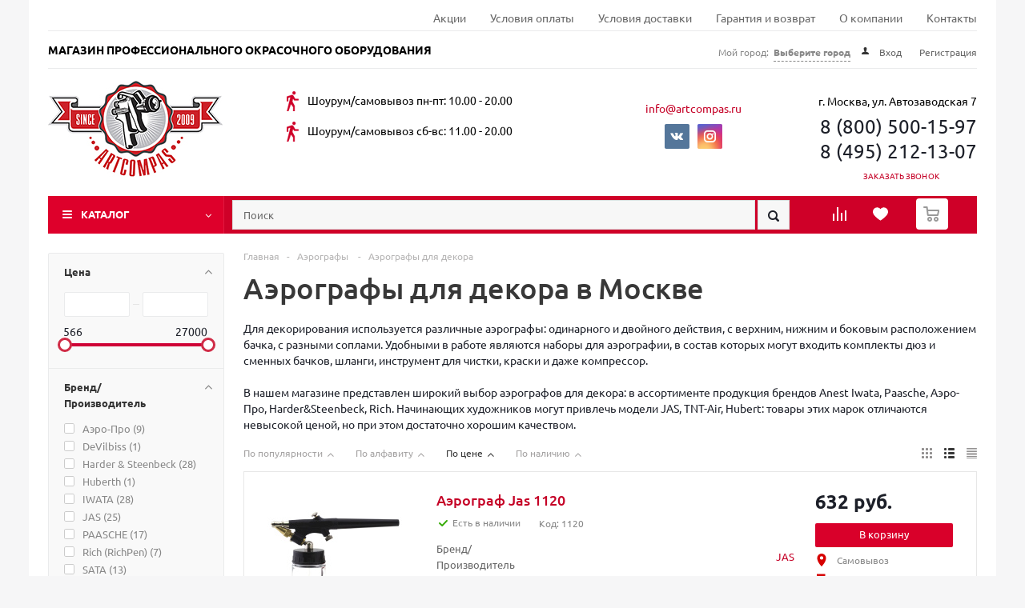

--- FILE ---
content_type: text/html; charset=utf-8
request_url: https://artcompas.ru/aerografy-3/aerograf_dlya_dekora/
body_size: 77856
content:
<!DOCTYPE html>
<html xml:lang="ru" lang="ru" xmlns="http://www.w3.org/1999/xhtml" >
    <head>            <title>Аэрографы для декора - купить, цена в интернет-магазине в Москве | Artcompas.ru</title>
        <meta name="google-site-verification" content="XNnxdppxuNJPcNBg_htGS5Pl7wIbexUpYDayDbQ4J-g"/>
        <meta name="p:domain_verify" content="e219c4e0ea5300c4f8990214be4b1a2a"/>
        
        <meta name="viewport" content="user-scalable=no, initial-scale=1.0, maximum-scale=1.0, width=device-width" />
        <meta name="HandheldFriendly" content="true" />
        <meta name="yes" content="yes" />
        <meta name="apple-mobile-web-app-status-bar-style" content="black" />
        <meta name="SKYPE_TOOLBAR" content="SKYPE_TOOLBAR_PARSER_COMPATIBLE" />
        <meta http-equiv="Content-Type" content="text/html; charset=utf-8" />
<meta name="keywords" content="интернет-магазин, заказать, купить" />
<meta name="description" content="&#127912;Интернет-магазин по продаже аэрографов для декора с низкими ценам!&#128666; Большой каталог инструментов для аэрографии разных моделей для декорирования изделия с доставкой на дом по Москве и России!&#128242;Онлайн заказ товаров с высокими отзывами покупателей на сайте Artcompas.ru! Звоните и заказывайте прямо сейчас &#128222;8(800) 500-15-97! Режим работы: 10.00 - 19.00&#128640;" />
<link rel="canonical" href="https://artcompas.ru/aerografy-3/aerograf_dlya_dekora/" />






<link rel="shortcut icon" href="/favicon.ico?1556253442" type="image/x-icon" />
<link rel="apple-touch-icon" sizes="180x180" href="/upload/aspro.optimus/edc/edcc2a693136ce1c7ca86be960c758b6.jpg" />

        
                        <link rel="preload" href="/bitrix/templates/aspro_optimus/fonts/Ubuntu/ubuntu-v15-latin_cyrillic-regular.woff2" as="font" type="font/woff2" crossorigin>
        <link rel="preload" href="/bitrix/templates/aspro_optimus/fonts/Ubuntu/ubuntu-v15-latin_cyrillic-italic.woff2" as="font" type="font/woff2" crossorigin>
        <link rel="preload" href="/bitrix/templates/aspro_optimus/fonts/Ubuntu/ubuntu-v15-latin_cyrillic-500.woff2" as="font" type="font/woff2" crossorigin>
        <link rel="preload" href="/bitrix/templates/aspro_optimus/fonts/Ubuntu/ubuntu-v15-latin_cyrillic-700.woff2" as="font" type="font/woff2" crossorigin>
        <link rel="preload" href="/bitrix/templates/aspro_optimus/css/fonts/font-awesome/fonts/fontawesome-webfont.woff2?v=4.6.3" as="font" type="font/woff2" crossorigin>
        <link rel="preconnect" href="https://www.googletagmanager.com">
        
                <style>
            *{box-sizing:content-box;padding:0;font-family:Ubuntu,Arial,Helvetica,sans-serif;outline-width:medium;outline-style:none}.card_popup_frame.popup .basket_empty .image div{background-image:url(/bitrix/templates/aspro_optimus/images/empty_cart_small.png);background-repeat:no-repeat;background-position:50% 50%;min-height:91px;background:url(/bitrix/templates/aspro_optimus/images/empty_cart_small.png) center no-repeat}.wrapper_inner{background-color:#fff;background-repeat:repeat;background-position:0 0}.f-left{float:left}.basket_normal #header .top_br{background-repeat:initial;background-position:initial;background-color:#eaebec}.basket_wrapp table tbody td{color:#373737}.basket_wrapp .basket_block .title,.basket_wrapp .wraps_icon_block .count a,.card_popup_frame.popup .basket_empty *,.card_popup_frame.popup .total_wrapp{color:#1d2029}#basket_line .popup{display:block}.button.icon,.header_wrap #header .catalog_menu ul.menu>li{background-image:none;background-repeat:repeat;background-position:0 0}.basket_wrapp .wraps_icon_block:before,.header_wrap #header .catalog_menu ul.menu.adaptive>li:after,.menu_top_block li.catalog>a:before,.top-h-row .h-user-block a.icon:before{background-image:url(/bitrix/templates/aspro_optimus/images/ai.png);background-repeat:no-repeat}.top-h-row .h-user-block a.icon:before{background-position:-423px -3px;content:"";position:absolute;top:-4px;left:0;z-index:2;width:21px;height:21px;background:url(/bitrix/templates/aspro_optimus/images/ai.png) -423px -3px  no-repeat}header .wrap_menu{border-top-left-radius:0;border-top-right-radius:0;border-bottom-right-radius:0;border-bottom-left-radius:0}.basket_normal .basket_wrapp .wraps_icon_block.basket,header .menu_top_block{border-top-left-radius:4px;border-top-right-radius:4px;border-bottom-right-radius:4px;border-bottom-left-radius:4px}.menu_top_block li.catalog>a:before{background-position:0 0}.menu_top_block li.catalog>a:after{background-color:#fff}.menu_top_block li.catalog>a:after,.mobile_menu_wrapper .mobile_menu li,header .mobile_menu{background-repeat:initial;background-position:initial}header .mobile_menu{background-color:#fff}.basket_wrapp .wraps_icon_block:before,.header_wrap #header .catalog_menu ul.menu.adaptive>li:after{background-position:0 0}.mobile_menu_wrapper .mobile_menu li{background-color:#f9f9f9}.mobile_menu_wrapper .mobile_menu li.has-child:before{content:"\f107";position:absolute;top:12px;right:16px;display:block;width:12px;height:8px;color:#1d2029}.basket_normal .basket_wrapp .wraps_icon_block.basket,.basket_wrapp .wraps_icon_block .count>span{background-color:#eaebec;background-repeat:initial;background-position:initial}.basket_wrapp .wraps_icon_block .count>span{background-color:#e3e3e3;border-top-left-radius:20px;border-top-right-radius:20px;border-bottom-right-radius:20px;border-bottom-left-radius:20px;display:block;width:20px;height:20px;line-height:20px;vertical-align:middle;background:#e3e3e3;border-radius:20px}.basket_wrapp .basket_block{position:relative}.basket_wrapp .link{position:absolute;top:-13px;right:-15px;bottom:-27px;left:-10px;z-index:2;display:block}.basket_wrapp .wraps_icon_block .count a{display:block;font-size:11px;text-decoration:none}.basket_wrapp .basket_block .link{bottom:-24px;z-index:2}.basket_wrapp .basket_block .text{margin:-7px 0 0}.basket_wrapp .basket_block .text *{line-height:18px}.basket_wrapp .basket_block .title{font-size:14px}.basket_wrapp .basket_block .text .value{max-width:67px;overflow:hidden;line-height:16px;color:#5f5f5f;white-space:nowrap;text-overflow:ellipsis}.basket_normal .popup,.basket_normal .popup.card_popup_frame .basket_popup_wrapp,.card_popup_frame.popup .total_wrapp,.colored #header .catalog_menu ul.menu>li,.top_br,header .wrap_menu{background-repeat:initial;background-position:initial}.basket_normal .popup{position:absolute;top:auto;right:0;left:auto;z-index:11;width:141px;min-width:0;background-image:none;border-top-left-radius:0;border-top-right-radius:0;border-bottom-right-radius:0;border-bottom-left-radius:0;box-shadow:none}.basket_normal .popup.card_popup_frame .basket_popup_wrapp{position:absolute;top:56px;right:-11px;display:none;width:397px;margin:0;background-color:#fff;border-top-width:2px;border-top-style:solid;box-shadow:0 2px 5px 0 rgba(0,0,0,.14902)}.card_popup_frame.popup .total_wrapp{background-color:#f7f7f7}.card_popup_frame.popup .total_wrapp .price,.card_popup_frame.popup .total_wrapp .total span{float:left;font-size:13px;line-height:16px}.card_popup_frame.popup .total_wrapp .total{margin:0 0 20px;padding:15px 20px 14px;white-space:nowrap;border-top:1px solid #e5e5e5;border-bottom:1px solid #e5e5e5}.card_popup_frame.popup .total_wrapp .total .price{float:right;padding:1px 0 0}.total_wrapp .but_row1{padding:0 20px 20px;text-align:center}li,ul.menu{list-style-type:none}header .wrap_menu{background-color:#cf0028}.top_br{background-color:#eaebec}.h1-time{background-image:url(/bitrix/templates/aspro_optimus/images/h1.png)}.h1-time,.h2-time,.h3-time,.menu_top_block li .dropdown{background-repeat:no-repeat;background-position:initial}.h2-time{background-image:url(/bitrix/templates/aspro_optimus/images/h2.png)}.h3-time{background-image:url(/bitrix/templates/aspro_optimus/images/h3.png)}.h-phones{margin-left:-20px}.phone_block{box-sizing:content-box;margin:0 auto;text-align:center}.stitle_form{position:relative;margin-top:5px;margin-left:20px}.stitle_form .button{top:0;right:0}.basket_wrapp .header-compare-block{margin:0 37px 0 0}.basket_normal .basket_wrapp .header-compare-block{margin-right:33px}.basket_wrapp .icon_block{position:relative;float:left;width:17px;height:16px}.header-compare-block{opacity:0}.basket_wrapp .basket_block .wraps_icon_block .link,.tab_slider_wrapp ul.tabs_content>li.cur{z-index:1}.basket_normal .basket_wrapp .wraps_icon_block.basket.fill:before{background-position:-354px -4px}.advt_banner img,.item_slider ul.slides li img{transition:all .2s ease-out}.advt_banner:hover img{-webkit-filter:saturate(1.7)}.basket_wrapp .wraps_icon_block.basket .count a,.mobile_menu_wrapper .mobile_menu li.has-child:hover:before{color:#fff}.button.icon{background:0 0}.remove:hover{color:#fff;background:#d9002a}.social{margin-top:10px}.menu_top_block li .dropdown{background-color:#fff;background-repeat:initial;position:absolute;display:none;width:220px;margin:0;background:#fff;border:0;box-shadow:0 1px 5px 0 rgba(0,0,0,.2);visibility:visible;opacity:1}li.has-child:before{line-height:1}.menu_top_block.catalog_block .dropdown>li.full>a,body .menu_top_block.catalog_block .dropdown>li.full>a{background-color:#f9f9f9;background-repeat:initial;background-position:initial}.menu_top_block.catalog_block .dropdown>li.full>.dropdown{box-shadow:0 2px 10px 0 rgba(0,0,0,.0980392);width:940px;max-width:940px}.menu li:before{content:none!important;padding-right:0}#content{zoom:1}#header .catalog_menu{position:relative;z-index:3;margin:0 auto;zoom:1}ul.menu{line-height:0;text-align:justify}ul.menu li{display:inline-block;padding:0;line-height:20px;vertical-align:top}.wrapper.basket_normal .basket_normal,header{display:block}.mobile_menu_wrapper .mobile_menu li:before,.wrapper .basket_normal{display:none}#content,ul.menu>li>a{position:relative}.social a{text-decoration:none;margin-left:3px;border:0!important}.best_block.tab_slider_wrapp ul.tabs_content li.tab .catalog_block,ul.menu{font-size:0}.social a:first-child{margin-left:0}#header .catalog_menu ul.menu>li>a{transition:none}.catalog_item .price.discount{float:none;margin-top:0}.catalog_block .cost .price.discount{display:inline-block;vertical-align:top}.catalog_block .catalog_item img{max-width:100%;max-height:100%}.catalog_block .catalog_item_wrapp{vertical-align:top;white-space:normal}.catalog_block .catalog_item{box-sizing:border-box;padding:20px 19px 20px 20px;overflow:hidden;text-align:center;white-space:normal;background:#fff;transition:box-shadow .2s ease-out;-o-box-sizing:border-box}.card_popup_frame.popup .basket_empty td.image{width:91px}.popup.card_popup_frame{max-width:520px}.popup{-webkit-box-sizing:border-box;-moz-box-sizing:border-box}.popup.card_popup_frame .basket_popup_wrapp{margin-top:63px;overflow:hidden}.popup .cart_shell td{padding:10px}.card_popup_frame.popup .basket_empty td,.popup .cart_shell td{box-sizing:border-box;-o-box-sizing:border-box}.card_popup_frame.popup .basket_empty{display:none;padding:20px}.card_popup_frame.popup .basket_empty td{vertical-align:middle}.card_popup_frame.popup .basket_empty td.description{padding-left:30px}.card_popup_frame.popup .basket_empty .basket_empty_subtitle{margin-bottom:15px;font-size:15px}.card_popup_frame.popup .basket_empty .basket_empty_description{font-size:13px;line-height:16px}.card_popup_frame.popup .total_wrapp .price{display:inline-block;margin-left:15px}.card_popup_frame.popup .item-title a span{font-size:13px}.button.icon{text-indent:-9999px;border:0}.button.short{padding:11px 20px 10px}.title_block{display:inline-block;margin:0 38px 0 0;font-weight:500;font-size:20px;line-height:30px;color:#1d2029}.wrapper,.wrapper_inner{position:relative;box-sizing:border-box;zoom:1}.wrapper_inner{max-width:1208px;margin:0 auto;padding:0 24px;background:#fff}.wrapper_inner1.wides{margin:0 -10px}.wrapper_inner1.wides.float_banners{margin:0}.left_block{position:relative;z-index:390;float:left;width:220px;padding-top:0;zoom:1}.hover{cursor:pointer}.md-25,.md-75{display:inline-block;box-sizing:border-box;font-size:13px;vertical-align:top}.md-75{width:75%}.md-25{width:25%}.wrap_md .img img{max-width:100%}.wrap_md .big{padding:0 0 0 20px}.wrap_md .big p{font-size:14px;color:#333}.wrap_md .big .title_block{margin-bottom:8px}.box-sizing{box-sizing:border-box}.hidden{display:none!important;visibility:hidden}.top_block{margin:0 0 24px;padding:42px 0 0;font-size:0}.top_block a{font-size:12px;text-decoration:none}#header{right:0;left:0;z-index:100;margin:-1px 0 7px;padding:16px 0 18px}.header_wrap #header{margin:-1px 0 0!important;padding:0!important}#header .catalog_menu ul.menu>li>a,.item_wrap:hover .item-title a,.phones .order_wrap_btn:hover,.phones .phone_wrap a{color:#1d2029}a.dark_link{color:#1d2029!important}.colored #header .catalog_menu ul.menu>li{background-color:#ddd}.item .dark_block_animate{position:absolute;z-index:2;display:block;width:100%;height:100%;background-color:rgba(0,0,0,.5);opacity:0;transition:opacity .8s cubic-bezier(.19,1,.22,1)}.item:hover .dark_block_animate{opacity:1}.scale_block_animate{position:relative;z-index:1;overflow:hidden;transition:transform .6s cubic-bezier(.19,1,.22,1);transition:transform .6s cubic-bezier(.19,1,.22,1),-webkit-transform .6s cubic-bezier(.19,1,.22,1)}.item:not(.touch_class):hover .scale_block_animate{-webkit-transform:scale(1.25);transform:scale(1.25)}.basket_normal #header .top_br{width:100%;height:1px;margin:0 0 15px;background:#eaebec}#header .catalog_menu .wrapper_middle_menu{position:relative}#header .catalog_menu .wrapper_middle_menu .inc_menu{padding-left:220px}.phones .phone_wrap a{text-decoration:none;cursor:default}.order_wrap_btn .callback_btn{display:inline-block;font-size:10px;text-transform:uppercase;letter-spacing:.1px}.phones .order_wrap_btn{vertical-align:middle}#header .catalog_menu .wrap_menu ul.menu.adaptive:hover,.phones .order_wrap_btn:hover{cursor:pointer}.top-h-row .h-user-block{position:relative;float:right}.top-h-row .h-user-block a{position:relative;color:#666;text-decoration:none}.top-h-row .h-user-block a.icon{padding:0 19px 0 28px}.top-h-row .h-user-block .module-enter{font-size:12px}body #header .catalog_menu ul.menu>li,body #header .catalog_menu ul.menu>li:not(.current):not(.stretch):hover,body #header .catalog_menu ul.menu>li>a,img{border:0}li.has-child:before{display:inline-block;font:14px/1 FontAwesome;font-size:inherit;-webkit-font-smoothing:antialiased;-moz-osx-font-smoothing:grayscale;text-rendering:auto}.menu_top_block.catalog_block{margin:-23px 0 26px}header .wrap_menu{position:relative;height:47px;overflow:hidden;background:#fff;border-radius:0}.menu_top_block{position:relative;margin:0;padding:0;font-size:0;white-space:nowrap}header .menu_top_block{z-index:101;border-radius:4px}.best_block.tab_slider_wrapp ul.tabs_content li.tab *,.menu_top_block *,header .wrapper_middle_menu *{box-sizing:border-box}header .menu_top_block>li{display:inline-block;font-weight:500;font-size:16px;line-height:22px;vertical-align:top}.menu_top_block li{position:relative;margin:0;padding:0;white-space:normal}.menu_top_block.catalog_block .dropdown>li.full>a{position:relative;display:block;padding:11px 31px 13px 17px;text-align:left;color:#555;text-decoration:none;white-space:normal;background:#f9f9f9}.menu_top_block>li>a{position:relative;display:block;padding:12px 22px 13px;color:#fff;white-space:normal}.header_wrap #header .catalog_menu ul.menu>li{height:47px;background:0 0}.header_wrap #header .catalog_menu ul.menu>li.catalog{width:220px}.header_wrap #header .catalog_menu ul.menu.adaptive>li .text,.header_wrap #header .catalog_menu ul.menu>li>a{font-weight:600;font-size:13px;color:#fff;text-transform:uppercase;text-decoration:none;border:0!important}body .menu_top_block.catalog_block .dropdown>li.full>a{position:relative;background:#f9f9f9;border:solid #eaebec;border-width:1px 1px 0}body .menu_top_block.catalog_block .dropdown>li.full:first-child>a{border-top-width:0}body .menu_top_block.catalog_block .dropdown>li:last-child>a{border-bottom-width:1px}.menu_top_block.catalog_block .dropdown>li.full:hover>a{background:#fff}.menu_top_block.catalog_block .dropdown>li.full:hover>a:before{content:"";position:absolute;top:0;left:0;display:block;width:3px;height:100%;background:#ddd;background:#bf0025}.menu_top_block.catalog_block .dropdown>li>.dropdown{top:0;left:100%;z-index:3;display:none;width:241px;min-width:100%;margin:0;visibility:visible;opacity:1}.menu_top_block.catalog_block>.dropdown>li{display:block;width:100%}.menu_top_block .dropdown>li.full>.dropdown{display:none;min-width:500px;padding:20px 0;box-shadow:0 20px 20px 0 rgba(0,0,0,.1);visibility:hidden;opacity:0;transition:opacity 0s ease .33s,visibility 0s ease .33s}.menu_top_block li.full:hover>.dropdown{display:block;visibility:visible;opacity:1}.menu_top_block li.full{position:static}.menu_top_block li.full.m_line{position:relative;z-index:20}.menu_top_block li.full.m_line .dropdown{min-height:auto!important}header .catalog_menu_ext,header .mobile_menu{position:absolute;top:0;left:0;width:220px}header .mobile_menu{z-index:999;display:none;width:100%;background:#fff}.menu_top_block li.catalog>a{position:relative;padding-right:120px;padding-left:41px}.menu_top_block.catalog_block .dropdown>li>a{position:relative;padding:11px 31px 13px 17px}.menu_top_block li.catalog>a:before{content:"";position:absolute;top:12px;left:12px;display:block;width:20px;height:20px;background:url(/bitrix/templates/aspro_optimus/images/ai.png) 0 no-repeat}.menu_top_block li.catalog>a:after{content:"";position:absolute;top:0;right:0;display:block;width:1px;height:100%;background:#fff;opacity:.1}body .menu_top_block.catalog_block .dropdown>li>a{font-size:14px;color:#555}.mobile_menu_wrapper{position:relative}.menu_top_block.catalog_block .dropdown>li.has-child>a:after,header .menu_top_block li.catalog:after{position:absolute;right:16px;display:block!important;width:12px;height:8px;margin:-3px 0 0;font-size:13px;text-align:right}header .menu_top_block li.catalog:after{content:"\f107";top:21px;color:#fff;cursor:pointer}.menu_top_block.catalog_block .dropdown>li.has-child>a:after{content:"\f105";top:19px;color:#8a8a8a}#header .catalog_menu .wrap_menu ul.menu.adaptive>li.menu_opener{display:block;width:100%;padding:0 17px;border:0}.header_wrap #header .catalog_menu ul.menu.adaptive>li{position:relative;height:47px;line-height:47px}.basket_wrapp .wraps_icon_block:before,.header_wrap #header .catalog_menu ul.menu.adaptive>li:after{content:"";width:20px;background:url(/bitrix/templates/aspro_optimus/images/ai.png) 0 no-repeat}.header_wrap #header .catalog_menu ul.menu.adaptive>li:after{position:absolute;top:12px;right:17px;display:block!important;height:20px}.mobile_menu_wrapper .mobile_menu li{position:relative;background:#f9f9f9;border-top:1px solid #eaebec}.mobile_menu_wrapper .mobile_menu li a{display:block;height:40px;padding:0 31px 0 17px;font-size:13px;line-height:41px;color:#333;text-decoration:none;border-bottom:1px solid transparent}#header .wrapper_middle_menu.wrap_menu ul.mobile_menu li:hover>a{color:#fff!important;background:#de335a}ul.mobile_menu .dropdown{display:none;margin:0;padding:0 0 0 20px;font-size:13px}.basket_wrapp .wraps_icon_block:hover:before{opacity:.8}.subscribe-form form.sform>div{display:inline-block;vertical-align:top}.basket_normal .basket_wrapp .header-cart>div{min-height:0!important}.basket_wrapp .wraps_icon_block{position:relative;float:left;width:17px;height:16px;margin:0 37px 0 0;cursor:pointer}.basket_wrapp .wraps_icon_block:before{position:relative;top:0;display:block;height:19px;transition:all .3s ease}.basket_wrapp .wraps_icon_block.delay:before{top:-2px;width:21px;background-position:-220px -49px}.basket_wrapp .wraps_icon_block.basket:before{top:-2px;background-position:-177px -48px}.brands_slider_wrapp ul.brands_slider li:before{display:none}.basket_normal .basket_wrapp .wraps_icon_block.delay:before{top:-1px;width:21px}.basket_normal .basket_wrapp .wraps_icon_block.basket:before{top:10px;left:9px;width:21px;background-position:-321px -4px}.basket_normal .basket_wrapp .wraps_icon_block.basket{top:-11px;width:40px;height:39px;margin-bottom:-6px;background:#eaebec;border-radius:4px}.basket_normal .basket_wrapp .wraps_icon_block.basket .count{top:-8px;right:-6px}.basket_wrapp .header-cart{float:left}.basket_wrapp .wraps_icon_block .count{position:absolute;top:-19px;right:-17px;left:auto;font-size:12px;line-height:13px;text-align:center;opacity:1}.basket_normal .basket_wrapp .wraps_icon_block .count span{height:19px;padding-top:1px;line-height:19px;background-color:#fff;box-shadow:0 0 4px 1px #e1e1e1}.news_blocks{margin:0 0 20px;padding:10px 19px 21px;border:1px solid #eaebec;border-radius:2px}.news_blocks .top_block{margin:0;padding:0 0 12px}.news_blocks .top_block .title_block{font-size:16px;color:#1d2029}.news_blocks .top_block a{float:right;padding:7px 0 0}.news_blocks .info_block .item{margin:0 0 20px;padding:0 0 20px;overflow:hidden;border-bottom:1px solid #ebeef1}.news_blocks .info_block .item:last-child{margin:0;padding:0;border-bottom-width:0}.news_blocks .info_block .item .image{float:left;width:60px;height:60px;overflow:hidden;border-radius:100%;box-shadow:inset 0 0 3px 0 rgba(0,0,0,.15)}.news_blocks .info_block .item .image+.info{padding:0 0 0 80px}.tizers_block *{line-height:18px}.tizers_block{margin:0 -10px;font-size:0;text-align:center}.start_promo .item,.tizers_block .item{box-sizing:border-box;width:25%;transition:all .1s ease}.tizers_block .item{display:inline-block;margin:0 0 26px;padding:0 10px;font-size:0;vertical-align:middle;color:#000;white-space:nowrap}.tizers_block .item .img,.tizers_block .item .title{display:inline-block;font-size:13px;vertical-align:middle;color:#555}.tizers_block .item .img{max-width:60px;margin:0 20px 0 0}.tizers_block .item .title{width:60%;margin:-6px 0 0;text-align:left;white-space:normal}.start_promo{width:100%}.start_promo .item{position:relative;float:left;height:0;padding-bottom:24%;overflow:hidden;border:solid #fff;border-width:1px 1px 2px;-webkit-backface-visibility:hidden;-moz-backface-visibility:hidden;-ms-backface-visibility:hidden}.start_promo .item:nth-child(3n){border-right-width:0}.start_promo .item.normal:nth-child(3n){border-right-width:1px}.start_promo .item img{position:absolute;left:0;max-height:268px;vertical-align:middle}.start_promo .item.wide50{width:50%}.start_promo .item a,.start_promo .item a:hover{color:#fff;text-decoration:none}.wrap_tizer{position:absolute;bottom:20px;z-index:2;width:100%;color:#fff;transition:all .5s ease}.wrap_tizer .wrap_outer{position:relative;left:-3px;display:inline;padding:3px 0 5px;font-size:16px;line-height:16px;color:#fff;background:#23618c}.wrap_tizer .wrap_outer.title{font-weight:500;font-size:18px}.footer_button,.wrap_tizer .wr_block{transition:all .1s ease}.wrap_tizer .wr_block.price{height:0;max-height:54px;overflow:hidden;font-size:13px;color:#fff;visibility:hidden;opacity:0}.item:hover .wrap_tizer .wr_block.price{display:block;height:auto;margin:10px 0 0;visibility:visible;opacity:1}.wr_block.price .wrap_outer_desc{font-size:13px;line-height:18px}.wrap_tizer .wrapper_inner_tizer{padding:0 33px 0 20px}.wrap_tizer .wrap_outer .outer_text{position:relative;left:15px;padding:3px 0 5px;background:#23618c}.wrap_tizer .wrap_outer .inner_text{position:relative;left:-7px;z-index:1;font-style:normal;color:#fff;background:#23618c}ul.menu li a{color:#000}.best_block.tab_slider_wrapp ul.tabs_content{margin:16px -6px 0;padding:0}.best_block.tab_slider_wrapp ul.tabs_content li.tab{position:static;margin:0;padding:0;overflow:visible}.best_block.tab_slider_wrapp ul.tabs_content li.tab .catalog_block>div{display:inline-block;float:none;width:25%;margin:0;padding:6px;vertical-align:top}.best_block.tab_slider_wrapp ul.tabs_content li.tab .catalog_block .catalog_item_wrapp .catalog_item{margin:0;padding:0;overflow:visible}.best_block.tab_slider_wrapp ul.tabs_content li.tab .catalog_block .catalog_item_wrapp .catalog_item .inner_wrap{padding:20px;background:#fff;border:1px solid #eaebec;transition:box-shadow .2s ease-out,border .2s ease-out}.footer_button{height:0;font-size:13px;text-align:center;color:#333;visibility:hidden;opacity:0}.best_block.tab_slider_wrapp .item .catalog_item:hover .item_info{height:auto!important}.best_block.tab_slider_wrapp ul.tabs_content li.tab .catalog_block .catalog_item_wrapp .catalog_item:hover .inner_wrap{border-color:#fff;box-shadow:0 0 20px 0 rgba(0,0,0,.15)}.best_block.tab_slider_wrapp .item .catalog_item .item_info{text-align:center;transition:height .8s ease 1.2s}.best_block.tab_slider_wrapp .top_blocks{padding:0;border-top-width:0}.catalog_block.items .image_wrapper_block{margin:0 auto 10px}.item .stickers{left:-25px}.catalog_block .catalog_item_wrapp .catalog_item .cost.prices{margin:11px 0 0;line-height:0}.catalog_block .cost.prices .price{margin-bottom:8px!important}.catalog_item_wrapp:hover .like_icons span{visibility:visible;opacity:1}.cost.prices .price.discount{display:inline-block;float:none;margin-top:0;vertical-align:top}.cost .price.discount span{font-weight:400;font-size:13px;line-height:15px;color:#666;text-decoration:line-through}.brands_slider_wrapp{max-height:100px;margin:45px 0 0;padding:25px 30px 27px;overflow:hidden;border-top:1px solid #eaebec}.brands_slider_wrapp ul.brands_slider li a{display:block;margin:0 10px}.brands_slider>li{float:left;line-height:48px;text-align:center}.brands_slider>li a{text-decoration:none}.brands_slider_wrapp li img{max-width:120px;opacity:.5;-webkit-filter:grayscale(100%);filter:url("data:image/svg+xml;utf8,<svg xmlns='https://www.w3.org/2000/svg'><filter id='grayscale'><feColorMatrix type='matrix' values='0.3333 0.3333 0.3333 0 0 0.3333 0.3333 0.3333 0 0 0.3333 0.3333 0.3333 0 0 0 0 0 1 0'/></filter></svg>#grayscale");transition:all .2s ease-out}.brands_slider_wrapp li img:hover{opacity:1;-webkit-filter:grayscale(0);-webkit-filter:none;filter:none;-moz-opacity:1}.brands_slider.slides *,.brands_slider_wrapp{box-sizing:border-box}.brands_slider.slides>li{margin:0 0 0 30px;padding:0!important}.brands_slider.slides>li:first-child{margin-left:0}.brands_slider_wrapp.flexslider .slides img{display:inline-block;vertical-align:middle}.subscribe-form{position:relative;margin:0 0 20px;background:#f6f6f7;border-radius:2px 2px 0 0}.subscribe-form:before{content:"";position:absolute;right:0;bottom:0;left:0;display:block;width:100%;height:2px;background:#ddd}.subscribe-form .wrap_bg{padding:14px 19px 21px;border:1px solid #eaebec;border-radius:2px 2px 0 0}.subscribe-form .top_block{margin:0;padding:0}.subscribe-form .top_block .title{margin:0 0 8px;font-weight:500;font-size:16px;color:#1d2029}.subscribe-form .top_block .more{font-size:13px;line-height:16px;color:#666}.subscribe-form form.sform{margin:15px 0 0;font-size:0}.subscribe-form .email_wrap{position:relative;width:100%;margin:0}.subscribe-form .email_wrap .email_input{padding:5px 43px 5px 13px;font-size:14px;background:#fff}.subscribe-form input.send_btn{position:absolute;top:0;right:0;width:33px;height:32px;font-size:0;text-indent:-9999px;background:#ddd url(/bitrix/templates/aspro_optimus/images/ai.png) -23px -39px no-repeat;border-radius:0 2px 2px 0}.soc_icons .item_block a{display:block;width:31px;height:31px;background:url(/bitrix/templates/aspro_optimus/images/social_icons.png) -2px -2px no-repeat;transition:opacity .5s ease}.soc_icons .item_block a:hover{opacity:.8}.soc_icons .item_block .fb{background-position:-82px -2px}.soc_icons .item_block .inst{background-position:-122px -122px}.banners_column{margin:0 0 20px}.small_banners_block .advt_banner{margin-top:20px}.small_banners_block .advt_banner:first-child{margin-top:0}.info_item .top_info .brand img,.small_banners_block img{display:block;max-width:100%}.wraps .item{position:relative}.wraps>.wrapper_inner{z-index:0;padding-top:24px;padding-bottom:50px}.catalog_block .counter_wrapp{margin-top:-1px;margin-bottom:0;padding-top:0;white-space:nowrap}.catalog_block .image_wrapper_block{margin:0 0 15px}.tabs_slider .catalog_block .item_wrap:not(.touch):hover{z-index:58;padding-bottom:20px}.catalog_block .catalog_item_wrapp:nth-child(4n){width:210px}.catalog_block .catalog_item_wrapp:nth-child(4n) .item_wrap,.share_wrapp .shares .b-share a:nth-child(3n){margin-right:0}.adaptive,.popup{display:none}.catalog_item .stickers{left:0}.popup{border-top-left-radius:5px;border-top-right-radius:5px;border-bottom-right-radius:5px;border-bottom-left-radius:5px;background-repeat:initial;background-position:initial;background-color:#fff;position:absolute;left:50%;box-sizing:border-box;min-width:420px;max-width:520px;border-radius:5px;-o-box-sizing:border-box;-moz-radius:5px;background:#fff}.catalog_menu ul.menu li a{color:#fff}.wrap_tizer .wrap_outer,.wrap_tizer .wrap_outer .inner_text,.wrap_tizer .wrap_outer .outer_text{background:#d9002a}#header .catalog_menu ul.menu>li,#header ul.menu.adaptive:not(.opened) li.menu_opener{border-bottom:1px solid #970013}#header .catalog_menu ul.menu>li:not(.current):not(.stretch):hover{border-right:1px solid #9c0023;border-bottom:1px solid #9c0023}#header .catalog_menu ul.menu>li{border-right:1px solid #970013}.basket_normal .popup.card_popup_frame .basket_popup_wrapp{border-color:#d02c47}.basket_wrapp .basket_block .link:hover+.wraps_icon_block+.text .title,.link,.menu_top_block.catalog_block .dropdown>li.full:hover>a,.phones .order_wrap_btn,.top-h-row .h-user-block a:hover{color:#c50026}.remove:hover{color:#fff;background:#d9002a}.colored #header .catalog_menu ul.menu>li,header .wrap_menu{background:#cf0028}.subscribe-form input.send_btn:hover{background-color:#d02c47}header .menu_top_block>li.catalog,header .menu_top_block>li.catalog>a{background-color:#de002b}.menu_top_block.catalog_block .dropdown>li.full:hover>a:after{color:#d40029}.subscribe-form:before{background:#d40029}.basket_normal .basket_wrapp .wraps_icon_block.basket .count span,.subscribe-form input.send_btn{background-color:#d40029}.dl:hover a,.menu-desktop a.menu-desktop__title,a.dark_link:hover{color:#c50026!important}.wrapper .header_wrap #header{margin:0 auto!important}.row-c{margin:0;padding:0}.top-h-row{position:relative;z-index:200}.h-col-1{width:25%}.h-col-1,.h-col-2,.h-col-3,.h-col-4{display:block;float:left;padding:0}.h-col-2{width:35%}.h-col-3{width:21%}.h-col-4{width:19%}.top_br{width:100%;height:1px;margin:0 0 15px;background:#eaebec}.h1-time,.h2-time,.h3-time{color:#000}.h1-time{background:url(/bitrix/templates/aspro_optimus/images/h1.png) no-repeat}.h1-time,.h2-time,.h3-time{padding-left:34px;line-height:27px}.h2-time{background:url(/bitrix/templates/aspro_optimus/images/h2.png) no-repeat}.h3-time{background:url(/bitrix/templates/aspro_optimus/images/h3.png) no-repeat}.h-phones{margin-bottom:7px;font-size:24px;line-height:1;cursor:pointer}.black,.slogan>p{color:#000}.phones .order_wrap_btn{display:block;max-width:189px;margin:0 0 0 auto;padding:0;text-align:center}.header_title-email{margin-top:24px!important;padding-right:0!important;text-align:center}.phones .phone_wrap{display:block!important;text-align:right}.phones .black{margin-bottom:10px}.slogan>p{display:block;float:left;margin-top:13px;margin-bottom:13px;font-weight:700;font-size:14px}.top-h-row .h-user-block{margin-top:16px}.h-col-2>p{margin:11px 0}.h-uper{text-transform:uppercase}.phones{margin:15px 0}.wrapper,.wrapper_inner{z-index:4}.altasib_geobase_link{display:inline-block;margin-right:5px}.top-h-row .wrapper_inner{z-index:5}.slogan{float:left}.stitle_form .button{position:static;flex:1 1 auto;-webkit-box-flex:1;width:100%;max-width:40px;height:37px;margin-left:3px;background-color:#f7f7f7;background-image:url(/bitrix/templates/aspro_optimus/images/ai.png)!important;background-repeat:no-repeat;background-position:-65px 8px;border:1px solid #dcddde;border-radius:0;transition:background-color .3s ease,transform .3s ease;transition:background-color .3s ease,transform .3s ease,-webkit-transform .3s ease;-ms-flex:1 1 auto}.stitle_form .button:hover{background-color:#eee}.stitle_form .button:active{background-color:#ccc;-webkit-transform:scale(.96);transform:scale(.96)}.img-responsive{display:block;max-width:100%;height:auto}.menu-desktop{display:flex;flex-wrap:wrap;justify-content:flex-start;align-items:flex-start;padding-right:10px;padding-left:10px;font-family:Ubuntu,sans-serif;text-align:left}.catalog_item_wrapp .catalog_item{border:1px solid #eaebec}.full .dropdown{z-index:1;box-shadow:5px 10px 10px rgba(0,0,0,.3)!important}.full .dropdown:after{content:"";position:absolute;top:50%;left:0;z-index:-1;width:103%;height:calc(100% + 50px);background-color:transparent;-webkit-transform:translateY(-50%);transform:translateY(-50%)}.menu-desktop a.menu-desktop__title:hover{color:#000!important}.menu-desktop__col{display:block;flex:1 1 auto;-webkit-box-flex:1;width:100%;max-width:33.333%;padding:5px 20px 20px;-ms-flex:1 1 auto}.menu-desktop__title{display:block;margin-bottom:15px;font-weight:600;font-size:14px;text-align:left;color:#000!important;transition:color .3s ease}.menu-desktop .menu-desktop__item{display:block!important;margin-bottom:15px}.menu-desktop .menu-desktop__item:only-child{margin-bottom:0}.menu-desktop__main{display:flex;justify-content:flex-start;align-items:flex-start}.menu-desktop__icon{flex:1 1 auto;-webkit-box-flex:1;width:100%;max-width:48px;height:20px;margin-right:20px;-ms-flex:1 1 auto}.menu-desktop__icon img{display:block;max-width:100%;max-height:100%}.menu-desktop__link{display:block;flex:1 1;-webkit-box-flex:1;font-size:14px;line-height:1.5;text-align:left;transition:color .3s ease;-ms-flex:1 1}.menu-brands .menu-desktop__link,.menu-desktop__link:hover{color:#c50026!important}.menu-brands .menu-desktop__link:hover,.menu-desktop__link{color:#000!important}.menu-desktop__btn{position:relative;display:flex;flex:1 1 auto;-webkit-box-flex:1;justify-content:center;align-items:center;width:100%;max-width:13px;height:13px;margin-top:3px;margin-right:7px;background-color:#eee;border:1px solid #ccc;border-radius:3px;cursor:pointer;-ms-flex:1 1 auto}.menu-desktop__btn:hover{background-color:#e1e1e1}.menu-desktop__btn:active{background-color:#bebebe}.menu-desktop__btn:before{content:"+";display:block;font-weight:500;font-size:12px;-webkit-transform:translateY(-1px);transform:translateY(-1px)}.menu-desktop__submenu{display:none;width:100%;padding-top:5px;padding-left:20px}.menu-desktop__submenu .menu-desktop__btn+.menu-desktop__link{margin-bottom:0}.menu-desktop__submenu .menu-desktop__link{margin-bottom:3px}.menu-brands .menu-desktop__link{font-weight:600}.header-panel{display:flex;justify-content:space-between;align-items:center;height:100%;padding-left:220px}.catalog_menu{z-index:20!important;zoom:unset!important}.wraps_icon_block.basket{background-color:#fff!important}.header-panel .stitle_form{margin:0;padding:0}.header-panel__search{flex:0 1 auto;-webkit-box-flex:0;width:100%;max-width:716px;margin-right:10px;padding:5px 10px;-ms-flex:0 1 auto}.header-panel__actions,.search-main .search-main__input{flex:1 1 auto;-webkit-box-flex:1;width:100%;-ms-flex:1 1 auto}.header-panel__actions{max-width:180px;padding-top:14px;padding-right:30px}.search-main .search-main__input{display:block;max-width:673px;background-color:#f7f7f7;border:1px solid #dcddde;border-radius:0;transition:border-color .3s ease}.search-main .search-main__input:focus{border-color:#a3a3a3}.search-main__input:focus:-ms-input-placeholder{color:transparent}.search-main__input:focus::-webkit-input-placeholder{color:transparent}.search-main__input:focus::-moz-placeholder{color:transparent}.search-main__input:focus::-ms-input-placeholder{color:transparent}.search-main__input:focus::placeholder{color:transparent}.search-main__wrap{display:flex;justify-content:flex-start;align-items:stretch}.basket_block>.text{display:none!important}.basket_wrapp .wraps_icon_block.basket{margin-right:0!important}.basket_normal .basket_wrapp #compare_line .wraps_icon_block:before{display:none!important;background:0 0!important}.basket_normal .basket_wrapp .wraps_icon_block.delay:before{background-image:url(/bitrix/templates/aspro_optimus/images/icon-heart.svg)!important;background-repeat:no-repeat!important;background-position:0!important;background-size:contain!important}#compare_line .compare-icon{display:block;width:17px;height:17px;background-image:url(/bitrix/templates/aspro_optimus/images/icon-compare.png);background-repeat:no-repeat;background-size:contain;transition:opacity .2s ease}#compare_line:hover .compare-icon{opacity:.65}.social--header{margin-top:4px}.social--header .small_title,.top-nav__item:before{display:none}.social--header .soc_icons{display:flex;justify-content:center;align-items:center}.social--header .item_block{width:auto!important;height:auto;padding-right:5px;padding-left:5px}.top-nav__item:hover .top-nav__dropdown{display:block}.top-nav{padding-top:12px;padding-bottom:6px;border-bottom:1px solid #eaebec}.top-nav__list{display:flex;justify-content:flex-end;align-items:center;font-family:Calibri,Ubuntu,sans-serif}.top-nav__item{position:relative;margin-left:30px}.top-nav__dropdown,.top-nav__item:after{position:absolute;left:50%;-webkit-transform:translateX(-50%);transform:translateX(-50%)}.top-nav__item:after{content:"";bottom:-16px;z-index:1;width:170px;height:20px;background-color:transparent}.top-nav__link:hover{color:#c50026}.top-nav__link{font-weight:400;font-family:Calibri,Ubuntu,sans-serif;color:#666;transition:color .2s ease}.top-nav__dropdown{top:130%;z-index:20;display:none;min-width:170px;background-color:#fcfcfc;box-shadow:0 2px 6px rgba(0,0,0,.2)}.top-nav__dropdown-item{display:block;text-align:center}.top-nav__dropdown-item:last-child{border-bottom:none}.top-nav__dropdown-item:before{display:none}.top-nav__dropdown-link:hover{color:#fff;background-color:#de002b}.top-nav__dropdown-link{display:block;padding:6px 0;font-weight:400;font-family:Calibri,Ubuntu,sans-serif;color:#666;border-bottom:1px solid #eaebec;transition:color .2s ease,background-color .2s ease}.menu_top_block .catalog:first-child{display:inline-block}.menu_top_block .catalog{display:none}input::-webkit-input-placeholder{color:#6a6a6a}input[type=email]:focus,input[type=text]:focus,textarea:focus{outline:0}.icons_fa:after{line-height:1}h1,h2,h4{font-weight:500;color:#383838}ul.slider_navigation ul{margin:0}.item-stock .icon{background-image:url(/bitrix/templates/aspro_optimus/images/ai.png);background-repeat:no-repeat;background-position:-92px -48px}.button,input.button{border-top-left-radius:2px;border-top-right-radius:2px;border-bottom-right-radius:2px;border-bottom-left-radius:2px}.button,input.button,input[type=text]{background-repeat:initial;background-position:initial}input[type=text]{background-color:#f7f7f7;border-top-left-radius:2px;border-top-right-radius:2px;border-bottom-right-radius:2px;border-bottom-left-radius:2px}.button,input.button{background-color:#d9002a;background:#d9002a}.catalog_item .item-title a span{font-size:14px}.b-share{display:-moz-inline-box;display:inline-block;padding:1px 3px 1px 4px!important;font:86%/1.4545em Arial,sans-serif;vertical-align:middle}.b-share__handle{float:left;height:16px;padding:5px 3px 5px 2px!important;text-align:left;text-decoration:none!important;cursor:pointer}.b-share-icon{display:inline;float:left;width:16px;height:16px;padding:0!important;overflow:hidden;vertical-align:top;background:url(//yastatic.net/share/static/b-share-icon.png) 99px no-repeat;border:0}.b-share-icon_vkontakte{background-position:0 0}.b-share-icon_twitter{background-position:0 -51px}.b-share-icon_facebook{background-position:0 -68px}.b-share-icon_moimir{background-position:0 -85px}.b-share-icon_odnoklassniki{background-position:0 -170px}.b-share-icon_gplus{background-position:0 -426px}.top_prop-row{display:flex;flex-direction:row;flex-wrap:nowrap;justify-content:space-between}.top_prop-row div.line{flex-grow:1;margin:4px;border-bottom:1px dotted gray}.captcha-row{max-width:100%!important}.flex-direction-nav li:before,.flex-viewport li:before,.item_slider ul.slides li:before,.slider_navigation li:before,.tabs>li:before,.tabs_content>li:before,li.catalog_item:before{content:none!important;padding-right:0}.catalog_detail .tabs_content h4{margin:10px 0 15px}.tab_slider_wrapp ul.tabs li{padding-right:0}.clearboth{clear:both}.clearleft{clear:left}.flexslider .slides>li{display:none;overflow:hidden;-webkit-backface-visibility:hidden}.flexslider .slides img{display:block;border-radius:3px;transition:all .5s ease}.slides:after{content:"\0020";display:block;clear:both;height:0;line-height:0;visibility:hidden}html[xmlns] .slides{display:block;list-style:none}.flexslider{position:relative;margin:0 0 9px;padding:0;text-align:center;zoom:1}.flexslider .slides{margin:0;padding:0;zoom:1}.flex-viewport{max-height:2000px;transition:all 1s ease}.flex-direction-nav{margin:0;padding:0;-webkit-user-select:none;-moz-user-select:none;-ms-user-select:none;user-select:none;-o-user-select:none}.flex-direction-nav *{outline:0}.flexslider li *{text-decoration:none}ul.tabs li{text-align:center}.flex-direction-nav li{font-size:0}ul.tabs li.cur span{border-bottom:0}.tabs_slider_navigation.cur,ul.tabs,ul.tabs li,ul.tabs li span,ul.tabs_content>li.cur,ul.tabs_content>li.current{display:inline-block}ul.slider_navigation,ul.tabs,ul.tabs_content{list-style:none}ul.tabs_content>li{display:none;min-width:100%}.tabs_slider_navigation{display:none}ul.tabs_content li.tab{box-sizing:border-box;width:100%;overflow:hidden;-o-box-sizing:border-box}ul.tabs li{height:28px;margin:5px 10px 0 0;padding:0 25px 0 0;font-size:13px;line-height:28px;border-radius:3px;cursor:pointer}ul.tabs li.cur,ul.tabs-head li.current{cursor:default}ul.tabs li span{box-sizing:border-box;padding-top:9px;font-size:13px;line-height:13px;-o-box-sizing:border-box}.catalog_item .item-title a{font-size:14px;line-height:17px;text-decoration:none}a,a span,ul.tabs li span{transition:color 70ms ease-out}.catalog_item .item-title a,.item-title a,.item-title a span{transition:color 20ms ease-out}.catalog_item .price{display:inline-block;font-size:18px;white-space:nowrap}.tab_slider_wrapp ul.tabs_content{position:relative;zoom:1}.tab_slider_wrapp ul.tabs_content>li{position:absolute;z-index:10}.catalog_detail .item_main_info .item_slider{position:relative;z-index:1;float:left;box-sizing:border-box;width:50%;padding:29px 56px;text-align:center;-o-box-sizing:border-box}.catalog_detail .item_main_info{position:relative;margin:20px 0 30px;padding:0;border:1px solid #eaebec}.catalog_detail .item_main_info .right_info{position:relative;padding:0 0 0 50%}.catalog_detail .item_main_info .right_info .info_item{position:relative;padding:0 21px 0 11px}.catalog_detail .item_main_info .price{float:left;box-sizing:border-box;width:auto;padding-right:10px;font-size:24px;line-height:26px;white-space:nowrap;-o-box-sizing:border-box}.counter_block{white-space:nowrap}.compare_item .value.added,.wish_item .value.added{display:none}.catalog_detail .item_main_info .like_icons>div{margin:0 0 5px;overflow:hidden;border-radius:2px}.item_slider .slides{position:relative;width:100%;max-width:340px;height:340px;margin:0 auto 22px;padding:0;line-height:337px;zoom:1}.item_slider:not(.flex) .slides li{position:absolute;z-index:50;display:none;width:100%;height:340px;margin:0;padding:0;overflow:hidden;line-height:340px}.item_slider:not(.flex) .slides li.current{display:block}.item_slider .slides li.current{z-index:0}.item_slider .slides li img{position:absolute;top:0;right:0;bottom:0;left:0;max-width:100%;margin:auto;border:0}.item_slider.flex{display:none}.item_slider.flex .slides li,.item_slider.flex .slides li img{position:static;text-align:center}.b-share *{font-size:10px}.catalog_detail .detail_text{margin-bottom:15px}.catalog_detail .tabs_section ul.tabs_content>li{width:100%;padding:34px 0 50px}.tab_slider_wrapp{position:relative;zoom:1}.flexslider .slides li:hover img{-webkit-filter:saturate(1.2)}.catalog_item{position:relative}ul li.stretch{display:inline-block;width:100%;margin:0!important;padding:0!important;zoom:1}.button,button.button,input.button{position:relative;display:inline-block;width:auto;padding:8px 11px 9px;font-weight:400;font-size:13px;line-height:16px;font-family:Ubuntu,Arial,Helvetica,sans-serif;vertical-align:middle;text-align:center;color:#000;text-transform:none;text-decoration:none;background:#ddd;border:0;border-radius:2px;outline:0;cursor:pointer;opacity:1}.button.transparent{padding-top:7px;padding-bottom:8px}.button:hover{color:#fff}.button.transparent{background:0 0;border:1px solid #ddd}.button.transparent:hover{background:0 0}.button.big_btn{padding:10px 21px 10px 20px}.button.big_btn.transparent{padding-top:9px;padding-bottom:9px}.button.big_btn.in-cart{padding-top:10px;padding-bottom:9px}.button.big_btn span{font-weight:600;font-size:13px}.button.medium{padding:10px 13px 12px}.button.medium.transparent{padding:9px 13px 11px}.flex-direction-nav li,.flex-direction-nav li:first-child,.flex-direction-nav li:hover{border-bottom-width:0!important}ul.slider_navigation{position:absolute;top:0;right:0;z-index:1;margin:0}ul.slider_navigation.top{top:18px}.flex-direction-nav li,.flex-direction-nav li a{display:inline-block;width:29px;height:29px;border-radius:15px}.flex-direction-nav li:first-child{margin-right:5px}.flex-direction-nav li a{background:url(/bitrix/templates/aspro_optimus/images/arrows.png) no-repeat}.flex-direction-nav li .flex-prev{background-position:10px -50px}body .flex-direction-nav li:hover .flex-prev{background-position:10px -26px}body .flex-direction-nav li .flex-next{background-position:-27px -50px}.flex-direction-nav li:hover .flex-next{background-position:-27px -26px}.border .flex-direction-nav{margin:0;font-size:0;line-height:0}.border .flex-direction-nav li{width:33px;height:33px;margin:0;border:1px solid #e5e5e5!important;border-radius:0}.border .flex-direction-nav li a{width:33px;height:33px}.border .flex-direction-nav li:first-child{border-radius:2px 0 0 2px}.border .flex-direction-nav li:last-child{border-radius:0 2px 2px 0}.border.custom_flex .flex-direction-nav li:hover,.border.custom_flex .flex-direction-nav li:hover a{background-color:#f6f6f7!important}.border.custom_flex .flex-direction-nav li a{background-position:5px -18px}.border.custom_flex .flex-direction-nav li:hover a{background-position:5px 6px}.border.custom_flex .flex-direction-nav li.flex-nav-next a{background-position:-70px -18px}.border.custom_flex .flex-direction-nav li.flex-nav-next:hover a{background-position:-69px 6px}.border.custom_flex .flex-direction-nav li.flex-nav-next{border-left-width:0!important}.tabs-head li:before,.tabs_section .tabs-head li:before{display:none}.tabs-head{position:relative;margin:0;padding:0;overflow:hidden;list-style-type:none;font-size:0}*,.tabs_section .tabs-head{margin:0}.tabs-head li,.tabs-head li span{display:inline-block;font-weight:600}.tabs-head li{position:relative;margin:0 10px -1px 0;padding:11px 18px 14px;font-size:14px;vertical-align:top;color:#333;background:#f7f7f7;border:1px solid #e5e5e5;cursor:pointer;opacity:1}.tabs_section .tabs-head li{margin:0 4px -1px 0;border-radius:2px 2px 0 0}.tabs_section .tabs-head li:hover{background-color:#fff}.tabs-body,.tabs_section .tabs-body{margin-top:-1px}.tabs_section .tabs-body>li{width:100%;padding:34px 0 20px}.tabs-head li.current{z-index:1;background:#fff}.tabs-head li.current:before{content:"";position:absolute;top:0;right:0;left:0;display:block;width:100%;height:2px;margin:0;padding:0}.tabs-head li span{line-height:18px;color:#444}.tabs-body{position:relative;border-top:1px solid #e5e5e5}.tabs-body>li.current>div:last-of-type{margin-bottom:0}.right_block ul{margin:0 0 27px}.right_block ul li:before{position:absolute;top:0;left:0;display:inline-block;width:20px;margin-left:0;padding:0;vertical-align:top;zoom:1}.right_block ul li{position:relative;margin:0 0 4px;padding-left:20px}a:hover{text-decoration:none!important}.transition_bg{transition:background-color .5s ease}.right_block{position:relative;padding-left:244px;overflow:visible}.clearfix{clear:both}.rows_block{margin:0 -6px;font-size:0}.rows_block:after,.rows_block:before{content:" ";display:table}.rows_block:after{clear:both}.rows_block *{box-sizing:border-box;-o-box-sizing:border-box}.rows_block .item_block{display:inline-block;padding:6px;vertical-align:top}.rows_block .col-2{width:50%}.wrap_md{margin:0;font-size:0}.wrap_md .iblock{display:inline-block;box-sizing:border-box;font-size:13px;vertical-align:top;-o-box-sizing:border-box}.clearfix:after{content:".";display:block;clear:both;height:0;visibility:hidden}.middle{position:relative;float:left;width:100%}.middle:after{content:"";display:table;clear:both}input::-moz-input-placeholder,input::-ms-input-placeholder,input::-o-input-placeholder,input::-webkit-input-placeholder{color:#6a6a6a}input[type=email],input[type=text],textarea{box-sizing:border-box;width:100%;height:auto;padding:8px 13px 7px;font-size:13px;color:#383838;background:#f7f7f7;border:1px solid #eaebec;border-radius:2px;box-shadow:none;-o-box-sizing:border-box}textarea{min-height:90px;resize:none}input:not(.button){line-height:20px}input.medium{padding:8px 13px 7px}form .star{position:relative;margin:0 0 0 4px;font-weight:400;font-size:12px;line-height:0;color:#e62222}.form.ASK,.item_slider .slides li.current:before{display:none}.form_block .form.ASK{display:block}.form-control{margin-bottom:19px}.form-control label{display:block;margin-bottom:6px;font-size:13px;color:#888}.form .form_body{position:relative;margin:0 0 9px}.form .form_footer{margin:0 0 23px}.form .form_footer .button+.button{margin-left:13px}.form .form_left{float:left;width:56%}.form .form_right{position:absolute;right:0;left:56%;padding-left:30px}.form textarea{min-height:193px}.captcha-row,.form-control{position:relative}.captcha-row .captcha_input{position:absolute;right:0;bottom:0;left:216px;max-width:184px;height:59px}.captcha-row .captcha_input input[name=captcha_word]{position:absolute;bottom:0}.captcha-row .captcha_image{position:relative;width:217px}.medium,b{color:#383838}.catalog_item:hover .item-title a,.cost.prices .price,.item-title a:hover,a:hover,ul.tabs li span,ul.tabs li:active span{color:#1d2029}.catalog_detail .like_icons>div,.item-stock{color:#6d6d6d}.catalog_detail .element_detail_text{color:#7e7e7e}.item_slider ul.slides li{background:#fff}.icons_fa:after{display:inline-block;font:14px/1 FontAwesome;font-size:inherit;-webkit-font-smoothing:antialiased;-moz-osx-font-smoothing:grayscale;text-rendering:auto}.tab_slider_wrapp ul.tabs li.cur:hover span{color:#333}.counter_block{display:inline-block;box-sizing:border-box;width:84px;height:30px;margin:0 auto;font-size:0;vertical-align:top;border:1px solid #e5e5e5;border-radius:2px;-webkit-user-select:none;-moz-user-select:none;-ms-user-select:none;user-select:none;-webkit-touch-callout:none;-o-user-select:none}.counter_block.big_basket{width:122px;height:auto;text-align:center}.counter_block input[type=text]{width:34px;height:28px;padding:7px 3px;font-size:13px;line-height:13px;text-align:center;color:#666;background:#f7f7f7;border:0;border-right:1px solid #e5e5e5;border-left:1px solid #e5e5e5;border-radius:0}.counter_block.big_basket input[type=text]{width:65px;height:34px;font-size:13px}.counter_block .minus,.counter_block .plus{display:inline-block;width:24px;height:28px;font-size:0;line-height:28px;vertical-align:top;cursor:pointer}.counter_block.big_basket>span{width:28px;height:34px;line-height:34px}.counter_block>span:before{content:"";display:inline-block;width:24px;height:28px;vertical-align:middle;background:url(/bitrix/templates/aspro_optimus/images/ai.png) -21px -191px no-repeat;opacity:.7}.counter_block.big_basket>span.minus:before{background-position:-82px -191px}.counter_block.big_basket>span.plus:before{background-position:-52px -191px}.counter_block>span.plus:before{background-position:5px -191px}.counter_block>span:hover:before{opacity:1}.counter_wrapp{padding:15px 0 0;font-size:0;white-space:nowrap}.counter_wrapp .counter_block{margin:0 10px 0 0}.button.in-cart i{display:inline-block;width:11px;height:13px;margin:0 8px 0 0;vertical-align:middle;background:url(/bitrix/templates/aspro_optimus/images/icons_wish.png) -49px -5px no-repeat}.button_block,.info_item .middle_info .buy_block>div{display:inline-block;vertical-align:top}.catalog_detail .button.one_click{white-space:nowrap}body .flex-direction-nav li,body .flexslider li{padding:0}.wr>li{float:left;margin-right:0;margin-left:15px;background:#fff!important;border:0 solid transparent;box-shadow:none;opacity:0;transition:all .2s ease}.right_block .wr li{margin-left:12px}.flex-viewport .wr li:first-child{margin-left:0}.flex-viewport .wr>li:hover{height:auto!important;border:0 solid transparent;box-shadow:0 0 14px rgba(0,0,0,.1);-o-box-shadow:0 0 14px rgba(0,0,0,.1)}.specials.tab_slider_wrapp,.tab_slider_wrapp{clear:both;padding:20px 0 2px;font-size:0}.catalog_detail+.clearfix+.tab_slider_wrapp{padding-top:21px;border-top:1px solid #eaebec}.catalog_detail .form .form_footer,.tab_slider_wrapp ul.tabs{margin:0}.tab_slider_wrapp ul.tabs>li{height:auto;margin:10px 14px 0 0;border-radius:0}.tab_slider_wrapp ul.tabs>li span{padding:0 0 5px;font-weight:500;font-size:16px;line-height:20px;text-transform:none;border-bottom-width:0}.tab_slider_wrapp ul.tabs>li:hover span{color:#000}.tab_slider_wrapp ul.tabs>li:first-child{padding-left:0}.tab_slider_wrapp ul.tabs li.cur{background:0 0}.tab_slider_wrapp ul.tabs li.cur span{color:#000;border-bottom:2px solid #ddd}.specials.tab_slider_wrapp ul.tabs_content{margin-bottom:35px}.stickers{position:absolute;top:14px;left:0;z-index:2;line-height:20px}.tabs_content .flex-viewport{margin-top:26px;overflow:visible!important}.tabs_slider>li{width:178px!important;min-height:305px;padding:20px 20px 12px;opacity:0}.tabs_slider>li:hover{padding:20px}.image_wrapper_block,.image_wrapper_block a{display:block;min-width:70px;margin:0;padding:0;vertical-align:middle;text-align:center;zoom:1}.image_wrapper_block a{position:relative;max-width:170px;height:170px;margin:0 auto;line-height:170px;background-repeat:no-repeat;background-position:50% 50%}.image_wrapper_block img{position:absolute;top:0;right:0;bottom:0;left:0;max-width:100%;max-height:100%;margin:auto;vertical-align:middle;border:0}.like_icons{position:absolute;top:14px;right:14px;z-index:53}.like_icons span{display:block;margin:0 0 5px;overflow:hidden;background:#fff;border-radius:2px;visibility:hidden;opacity:0;transition:opacity .3s ease}.like_icons span.added{visibility:visible;opacity:.6}.catalog_item:not(.touch):hover .image_wrapper_block .like_icons span{visibility:visible;opacity:1}.like_icons span i{display:block;width:26px;height:26px;background:url(/bitrix/templates/aspro_optimus/images/icons_wish.png) 0 no-repeat}.like_icons .wish_item i{background-position:3px -18px}.like_icons .compare_item i{background-position:-20px -18px}.like_icons .wish_item.added i,.like_icons .wish_item.added:hover i{background-position:3px -46px}.like_icons .compare_item.added i,.like_icons .compare_item.added:hover i{background-position:-20px -46px}.like_icons span:hover{background-color:#e3e3e3;cursor:pointer}.like_icons .wish_item:hover i{background-position:3px -74px}.like_icons .compare_item:hover i{background-position:-20px -74px}.bottom_slider .like_icons{top:-6px;right:-10px}.item_main_info .like_icons span{visibility:visible;opacity:1}.flex-viewport .catalog_item .item_info{box-sizing:initial;margin:9px 0 0;padding:5px 0;border-top-width:0}.flex-viewport .catalog_item .item_info .item-title a:hover,.flex-viewport .catalog_item:hover .item_info .item-title a{border-bottom-width:0}.breadcrumbs a,.flex-viewport li:hover a{text-decoration:none}.cost.prices .price{font-weight:600;font-size:18px;line-height:15px}.cost .price{margin-right:7px;margin-left:7px}.catalog_detail .cost .price{margin-left:0}body .wrapper .catalog_item .item_info .buttons_block{margin-top:17px;text-align:center}.custom_flex .flex-direction-nav li a{background:url(/bitrix/templates/aspro_optimus/images/arrows2.png) 3px -20px no-repeat}.custom_flex .flex-direction-nav li.flex-nav-next a{background-position:-72px -20px}.custom_flex .flex-direction-nav li:hover,.custom_flex .flex-direction-nav li:hover a{background-color:#fff!important}.custom_flex .flex-direction-nav li.flex-nav-next:hover a{background-position:-71px 4px}.custom_flex .flex-direction-nav li:hover a{background-position:3px 4px}.catalog_detail .b-share .b-share-btn__odnoklassniki span{background-position:-42px -2px}.form-control label .star{top:0;margin:0}.form_body div.form-control{height:auto;padding:0;background-color:#fff;border:0 solid #d5dadc;border-radius:0;box-shadow:none}.catalog_detail #ask_block .form-control label,.form_body div.form-control label{font-weight:400}.catalog_detail .b-share a span{display:inline-block;width:31px;height:31px;background:url(/bitrix/templates/aspro_optimus/images/social_icons.png) -2px -2px no-repeat;transition:opacity .5s ease}.catalog_detail .b-share a{float:left;box-sizing:border-box;width:31px;height:31px;margin:0 5px 5px 0;padding:0;line-height:32px;-o-box-sizing:border-box}.catalog_detail .b-share .b-share-btn__moimir span{background-position:-122px -2px}.catalog_detail .b-share .b-share-btn__twitter span{background-position:-2px -42px}.catalog_detail .b-share .b-share-btn__facebook span{background-position:-82px -2px}.catalog_detail .b-share .b-share-btn__gplus span{background-position:-42px -122px}.breadcrumbs{margin:-7px 0 11px}.breadcrumbs>.separator{position:relative;bottom:0;display:inline-block;margin:0 9px;line-height:18px;border:0!important;zoom:1}.container .breadcrumbs a span,.container .breadcrumbs span{font-size:12px;color:#b6b5b5}.iblock.text_block{width:41%;padding:20px 0 0 25px;font-size:12px;line-height:16px;vertical-align:top;color:#b3b3b3}.iblock.text_block *{line-height:16px}.right_block:after{content:"";display:table;clear:both}div.item-title{display:-webkit-box;-webkit-box-orient:vertical;overflow:hidden;white-space:normal;text-overflow:ellipsis;text-overflow:-o-ellipsis-lastline;-webkit-line-clamp:50}div.item-title a,div.item-title a span{display:block;font-weight:500;font-size:13px;line-height:20px}div.item-title a span{padding:0}.item-stock{margin:6px 0 2px;font-size:12px;line-height:15px;white-space:nowrap}.item-stock>span{display:inline-block;font-size:12px;vertical-align:top;color:#888}.item-stock .icon{width:14px;height:14px;margin:1px 6px 0 0;background:url(/bitrix/templates/aspro_optimus/images/ai.png) -92px -48px no-repeat}.item-stock .icon.stock{background-position:-111px -50px}.button.in-cart,.button.in-cart:hover{background:#4fad00}.props_list,table,table.props_list{border-collapse:collapse}.catalog_detail .item_main_info .stickers{top:25px;left:0}.like_wrapper,.share_wrapp{position:relative}.catalog_detail .item_slider .like_icons span{margin:0}.info_item .top_info{overflow:hidden}.info_item .middle_info{padding:24px 0 3px;overflow:hidden}.info_item .top_info .item_block{line-height:0;vertical-align:middle}.info_item .top_info{padding:14px 0 19px;border-bottom:1px solid #f2f2f2}.catalog_detail .item_slider .like_icons{top:-6px;right:-16px}.catalog_detail #ask_block .form-control{height:auto;padding:0;border:0;box-shadow:none}.info_item .top_info .article{font-size:13px;line-height:18px;color:#666}.info_item .top_info .article .value{margin:0;padding:5px 0}.info_item .top_info .brand{float:right;font-size:13px}.info_item .middle_info .prices .price{padding-right:5px;font-size:26px;line-height:20px}.info_item .middle_info .item-stock{margin:14px 0 0}.info_item .middle_info .prices_block{padding:0 0 22px}.info_item .middle_info .buy_block{font-size:0;line-height:0}.info_item .middle_info .buy_block .wrapp_one_click{padding-bottom:22px!important}.info_item .middle_info .buy_block .counter_wrapp{padding:0 12px 0 0;white-space:nowrap}.info_item .middle_info .buy_block .counter_wrapp>div{margin-bottom:22px!important}.catalog_detail .counter_wrapp .counter_block{margin-right:12px}.catalog_detail .w_icons.button.to-cart:before{content:"";position:absolute;top:10px;left:19px;display:block;width:17px;height:16px;background:url(/bitrix/templates/aspro_optimus/images/ai.png) -460px -49px no-repeat}.catalog_detail .w_icons.button.to-cart{padding-left:46px;white-space:nowrap}.specials.tab_slider_wrapp .tabs_content .tabs_slider>li,.tabs_slider>li.catalog_item{border:1px solid #eaebec}.specials.tab_slider_wrapp .tabs_content .tabs_slider>li:hover,.tabs_slider>li.catalog_item:hover{border:1px solid #fff}.catalog_detail .tabs_section{margin:-10px 0 0}.catalog_detail .tabs_section .tabs-head li{margin-top:10px}.share_wrapp .text.button{position:relative;padding:7px 10px 8px 32px;font-size:13px;line-height:15px;color:#888;text-transform:none;border-color:#888}.share_wrapp .text.button:before{content:"";position:absolute;top:8px;left:13px;display:inline-block;width:12px;height:14px;background:url(/bitrix/templates/aspro_optimus/images/ai.png) -426px -50px no-repeat;opacity:.7}.share_wrapp .text.button:hover{color:#444444;border-color:#444444}.share_wrapp .text.button:hover:before{opacity:1}.share_wrapp .shares{position:absolute;top:42px;left:-5px;z-index:2;display:none;width:155px;margin:0 -20px;background:#fff;border-radius:2px;box-shadow:0 0 15px rgba(0,0,0,.12)}.share_wrapp .shares .b-share{padding:20px 20px 15px!important}.share_wrapp .shares .b-share a{padding:0!important}.share_wrapp .shares:after{content:"";position:absolute;top:-16px;left:50%;width:0;height:0;margin-left:-11px;border:11px solid transparent;border-bottom-color:#fff}.catalog_detail .element_detail_text{padding:0 0 39px;font-size:12px;line-height:15px}.catalog_detail .element_detail_text .sh{float:left;width:120px}.catalog_detail .element_detail_text .price_txt{padding-left:129px;font-size:12px;color:#b3b3b3}.catalog_detail .props_list{width:100%;margin:0;color:#555}.catalog_detail .tabs_content .char_block{margin-bottom:30px}.catalog_detail .props_list td{width:50%;vertical-align:top;background:url(/bitrix/templates/aspro_optimus/images/dott.png) no-repeat;background-repeat:repeat-x;background-position:0 12px}.catalog_detail .props_list td.char_value span{padding:0 0 0 10px}.catalog_detail .buy_block .button.in-cart i{width:12px;margin-right:10px;background-position:-36px -3px}.forms .text_block{width:29%;padding:0 60px 0 0;font-size:13px}.forms .form_block{width:71%}.bottom_slider .catalog_item,.bottom_slider .catalog_item .buttons_block{text-align:center}.bottom_slider .catalog_item .cost.prices,.wr .catalog_item .cost.prices{margin:11px 0 0}.bottom_slider .catalog_item:hover .item_info{height:auto!important}.bottom_slider .catalog_item .buttons_block .button{float:none}.tab_slider_wrapp ul.tabs_content{margin:1px -8px 20px -5px;padding:0 8px 0 5px}.tab_slider_wrapp ul.tabs_content li.tab{margin:0 -5px;padding:0 5px}body .wrapper .button{-webkit-appearance:none}.catalog_detail .item-stock,.catalog_detail .item-stock>span{font-size:12px}.catalog_detail .info_item .middle_info .prices .price{float:none;margin-top:3px}.bottom_slider .like_icons span{overflow:hidden}.catalog_item .image_wrapper_block{margin:0 auto}.middle>.container{position:relative;width:100%!important;padding:0!important}.delivery-block{padding-top:6px;padding-left:2px}.delivery-block .card-delivery{display:flex;justify-content:flex-start;align-items:center;margin-bottom:4px;font-size:12px}.delivery-block svg{display:block;width:12px;height:16px;margin-right:10px;fill:#d60000}.delivery-block svg.truck{width:16px}.delivery-block svg.gps{margin-right:13px}button,input[type=submit]{box-sizing:border-box;text-transform:none;outline:0;-o-box-sizing:border-box}h1{padding-right:55px;padding-bottom:21px;font-size:36px;line-height:38px}h2,h4{line-height:20px}h3,h4{margin:0 0 23px}h3{font-size:20px;line-height:20px;color:#383838}h2{margin:0 0 24px;font-size:24px}h4{font-size:16px}img{border:0}.medium,p{font-size:14px}.medium,h3{font-weight:500}p{margin:0 0 20px;color:#1d2029}.catalog_detail .b-share a,a{text-decoration:none;cursor:pointer}ul li:before{content:"\25CF";color:#cf0036}table.props_list{width:100%;border:0}.props_list td{padding:2px 0 2px 10px;font-size:13px;text-align:right}.props_list td>span{position:relative;display:inline-block;padding:0;color:#666;background:#fff}.props_list tr td:first-child{padding-right:10px;padding-left:0;text-align:left}.props_list tr td:first-child>span{position:relative;padding-right:12px}ul.tabs li.cur span,ul.tabs li.cur:hover span{color:#fff}.button.transparent{color:#c50026;border-color:#d02c47}.breadcrumbs a:hover span,.button.transparent:hover,.tab_slider_wrapp ul.tabs>li span,.tabs-head li.current span,a{color:#c50026}.button,.flex-direction-nav li:first-child:hover,.flex-direction-nav li:hover,.like_icons .compare_item.added,.like_icons .wish_item.added,body #content .props_list tr td>span:before,button.button,input.button{color:#fff;background:#d9002a}.like_icons .compare_item.added i,.like_icons .wish_item.added i,.tabs-head li.current:before{background-color:#d9002a}.tab_slider_wrapp ul.tabs li.cur span{border-bottom-color:#d02c47}.button:hover,.like_icons .compare_item.added:hover,.like_icons .wish_item.added:hover{background:#d02c47}.like_icons .compare_item.added:hover i,.like_icons .wish_item.added:hover i{background-color:#d02c47}.button.transparent:not(.text):hover{color:#fff;background:#de335a;border-color:#de335a}ul.tabs li.stretch{display:none}.catalog_detail .props_list span{display:inline}.image_wrapper_block{max-width:300px;height:215px;line-height:215px}.catalog_detail .detail_text,.catalog_detail .props_list td,.catalog_detail p{font-size:14px}.detail_text{padding:15px;background:#f9f9f9}.catalog_detail .detail_text{color:#1d2029}@media (min-width:551px){.visible-xs{display:none}}@media (min-width:768px){header .mobile_menu{display:none!important}}@media (min-width:1180px){.tab_slider_wrapp ul.tabs_content{margin:1px -8px 2px -5px;padding:0 8px 0 5px}.tab_slider_wrapp ul.tabs_content li.tab{margin:0 -5px;padding:0 5px}}@media (max-width:1180px){.start_promo .item{border-bottom-width:1px}.catalog_detail .element_detail_text .sh{padding-right:3%}}@media (max-width:1176px){.catalog_block .catalog_item_wrapp:nth-child(3n) .item_wrap{margin-right:0}.wrapper_inner .catalog_block .catalog_item_wrapp:nth-child(4n) .item_wrap{margin-right:20px}}@media (max-width:1168px){.start_promo .item.normal:nth-child(3n+1),.start_promo .item.s_2.normal{border-left-width:1px}.start_promo .item.normal:nth-child(odd)+.item:not(.s_2),.start_promo .item:first-child,.start_promo .item:nth-child(3n+1){border-left-width:0}.start_promo .item.s_4.normal,.start_promo .normal:nth-child(3n+1).s_4{border-left-width:1px!important}.start_promo.other .normal:nth-child(3n+1).s_4{border-left-width:0!important}}@media (max-width:1150px){.visible-xs{display:none}}@media (max-width:1120px){.tizers_block .item .title{font-size:11px}}@media screen and (max-width:1114px){.top-h-row .h-user-block{margin-top:10px}.slogan>p{display:none}}@media (max-width:1100px){.specials.tab_slider_wrapp ul.tabs_content li.tab .catalog_block .col-4{width:33%}}@media screen and (max-width:1085px){.top_br{background-image:none!important;background-repeat:initial!important;background-position:initial!important}.h-col-1,.h-col-2,.h-col-3,.h-col-4{width:50%;margin:0 auto;text-align:center}.header_title-email{float:none!important}.top_br{background:0 0!important}.h-phones{margin-left:0}.phones .phone_wrap{text-align:unset}.phones .order_wrap_btn{max-width:none;margin-left:0}}@media (max-width:1050px){.wrapper_inner .info_item .middle_info .buy_block .counter_wrapp{white-space:normal}.info_item .top_info .article{text-align:center}}@media (max-width:1000px){.catalog_detail .element_detail_text .sh{padding-right:0}}@media (max-width:992px){.wrapper_inner .tizers_block .item{width:50%;margin:5px 0 20px;text-align:center}.catalog_block .catalog_item_wrapp:nth-child(3n) .item_wrap{margin-right:0}}@media (max-width:960px){.info_item .top_info .article{text-align:left}}@media (max-width:950px){body #content .wrapper_inner .left_block,body #content .wrapper_inner .left_block>*{display:none}body #content .wrapper_inner .right_block{margin:0!important;padding-left:0}.catalog_detail .element_detail_text .sh{margin:0}body .wrapper:not(.front_page) .middle{float:none}}@media (max-width:946px){.wrapper_inner .catalog_block .catalog_item_wrapp:nth-child(3n) .item_wrap{margin-right:20px}}@media (max-width:870px){.top-h-row .h-user-block a.icon{padding-right:14px}.subscribe-form .wrap_bg{font-size:0;background-position:center -34px}.subscribe-form .wrap_bg .sform,.subscribe-form .wrap_bg .top_block{display:block;width:100%;margin-top:0;vertical-align:middle}.subscribe-form .wrap_bg .top_block{padding:0 0 20px}.subscribe_wrap .subscribe-form form.sform>div{display:block;width:100%}.rows_block .item_block,.specials.tab_slider_wrapp ul.tabs_content li.tab .catalog_block>div.item{width:50%}.info_item .top_info .brand{float:none}.wrapper_inner .info_item .middle_info .buy_block{width:100%}.wrapper_inner .info_item .middle_info .prices_block{width:100%;padding:0}.wrapper_inner .info_item .middle_info .buy_block{padding:20px 0 0}.wrapper_inner .info_item .middle_info .buy_block .counter_wrapp .button_block{margin:0}.info_item .middle_info .buy_block .one_click{display:inline-block}}@media (max-width:768px){.top-h-row .h-user-block{text-align:right}body .colored #header{padding-bottom:20px}.basket_normal .popup.card_popup_frame .basket_popup_wrapper .basket_popup_wrapp{top:41px}body h1{padding-top:20px;padding-bottom:21px;font-size:32px;line-height:36px}.visible-xs{display:none}.start_promo .item.s_4.normal{border-left-width:0!important}.wrapper_inner{padding-right:15px;padding-left:15px}.wrapper_inner .start_promo .item,.wrapper_inner .start_promo .item.wide50{width:33%}.popup{min-width:250px}ul.tabs li span{text-transform:none}.wraps>.wrapper_inner{padding-top:0}.wraps>.wrapper_inner.front{padding-top:24px}body #content .left_block:not(.catalog){float:none;width:100%}body #content .right_block{padding-left:0}body #content .left_block+.right_block:not(.catalog){margin-top:20px}.wrapper_inner .wrap_tizer .wr_block .title .inner_text{font-size:15px}.wrapper_inner .wrap_tizer{text-align:left}.wrapper_inner .start_promo .wrap_tizer{left:0}.flex-direction-nav{display:none!important}.info_item .middle_info .buy_block,.info_item .middle_info .prices_block{width:100%;padding:0}.info_item .middle_info .prices_block{margin:0 0 17px}}@media screen and (max-width:768px){.h1-time,.h2-time,.h3-time{background-image:none;background-repeat:initial;background-position:initial}.menu.adaptive{border-bottom:1px solid #fff}.h-col-1,.h-col-2,.h-col-3,.h-col-4{width:100%;margin:0 auto;text-align:center}.h-col-4{padding-bottom:20px}.h1-time,.h2-time,.h3-time{padding-left:0}.header_title-email{padding-right:0}.h1-time,.h2-time,.h3-time{background:0 0}.header-panel{padding:10px 0}.header-panel__actions{max-width:159px;padding-right:0}.top-nav{display:none}.catalog_detail .item_main_info .item_slider{padding:29px 25px}.breadcrumbs{margin:0;padding:15px 0 5px}}@media (max-width:767px){.menu.adaptive{display:block}#header .catalog_menu .wrapper_middle_menu .inc_menu{padding-left:0}header .menu_top_block>li{float:left}header .wrap_menu{height:auto;padding:0}header .menu_top_block{display:none}}@media (max-width:736px){.catalog_block .catalog_item_wrapp:nth-child(3n) .item_wrap{margin-right:0}}@media (max-width:716px){.catalog_block .catalog_item_wrapp:nth-child(3n) .item_wrap{margin-right:20px}}@media (max-width:650px){.wrapper_inner .phones .order_wrap_btn{margin-left:5px}.wrapper_inner .forms .form_block,.wrapper_inner .forms .text_block{width:100%;padding:0}}@media (max-width:600px){body #header ul.menu.adaptive,body .item_main_info .item_slider.flex{display:block}body #header ul.menu.adaptive .menu_opener{cursor:pointer}body #header{border-bottom:0!important;-o-box-shadow:none!important;border-bottom-width:0!important;box-shadow:none!important}.tizers_block .item{width:50%;text-align:center}.wrapper_inner .start_promo .item,.wrapper_inner .start_promo .item.wide50{width:50%;padding-bottom:47%;border:1px solid #fff}.subscribe-form .wrap_bg .sform,.subscribe-form .wrap_bg .top_block{width:100%}.wrapper_inner .start_promo{margin:0}.start_promo .item.normal:nth-child(3n){border-right-width:1px}.start_promo .item.normal:nth-child(3n+1),.start_promo .item.normal:nth-child(odd)+.item:not(.s_2),.start_promo .item.s_2.normal{border-left-width:1px}.start_promo .item.normal:nth-child(3n+1).s_4,.start_promo .item.s_4.normal{border-left-width:1px!important}.subscribe-form .wrap_bg .sform{margin-top:22px}body .brands_slider_wrapp{padding:36px 0 25px}.start_promo .item img{height:106%!important;max-height:280px}.item:not(.touch_class):hover .scale_block_animate{-webkit-transform:none;transform:none}.item.wide50:hover img.scale_block_animate,.start_promo .item.wide50 img{width:100%;-webkit-transform:scaleX(1.5);transform:scaleX(1.5)}.catalog_detail .item_main_info .item_slider:after,.catalog_detail .item_main_info .right_info .info_item:before,body .item_main_info .item_slider{display:none}body .catalog_detail .item_main_info .item_slider{float:none;width:100%;padding:0}body .catalog_detail .item_main_info .right_info{padding:0;border-top:1px solid #e5e5e5}body .catalog_detail .item_main_info{margin-top:0}.item_slider .slides{max-width:none;height:260px;margin:0;padding:25px 0 5px;overflow:hidden;line-height:normal}.item_slider.flex .slides>li>a{display:block;height:260px}.item_slider.flex .slides>li>a img{max-height:100%}.info_item .top_info .brand{padding:0 5% 10px 0}.basket_normal .popup{top:-3px!important}.basket_wrapp .basket_block .link{bottom:-27px}}@media screen and (max-width:600px){.tabs-head{margin-right:-4px}.tabs-head li{box-sizing:border-box;width:100%;max-width:calc(50% - 4px);padding:12px 10px!important}}@media (max-width:550px){#basket_line .basket_normal .popup{display:none!important}.basket_wrapp .basket_block div.text{display:none}.wrapper_inner .basket_wrapp .wraps_icon_block.basket .count .items a{color:#fff}.wrapper_inner .tizers_block .item,body .catalog_block .catalog_item_wrapp{width:50%}body ul.tabs li span{padding-top:6px;font-size:10px;line-height:9px}body ul.tabs li{height:20px;padding:0 4px;line-height:20px}.basket_wrapp .icon_block{display:inline-block;float:none}.specials.tab_slider_wrapp ul.tabs_content li.tab .catalog_block>div.item{width:100%!important}body h1,body h2,body h3,body h4{text-align:center}body h1{padding-top:24px;font-size:20px;line-height:20px}.basket_normal .popup{top:-12px!important}.basket_normal .basket_wrapp .header-cart{display:inline-block;float:none}.basket_wrapp .wraps_icon_block.basket{margin-right:0}.visible-xs{display:block}}@media screen and (max-width:550px){.basket_wrapp .icon_block{float:left!important}.header-panel{flex-direction:column;align-items:center}.header-panel__search{margin-right:0;margin-bottom:10px}table.props_list{width:90%;margin:0 auto}.catalog_detail .props_list tr{border-bottom:1px solid #eee}.catalog_detail .props_list td{display:block;width:100%;padding:0;text-align:left;background:0 0}.catalog_detail .props_list .char_name{margin-bottom:3px;padding-top:10px;font-weight:500}.catalog_detail .props_list .char_name:after{content:":";display:inline;margin-left:-2.5px;font-weight:700}.catalog_detail .props_list .char_value{padding-bottom:10px}.catalog_detail .props_list span{display:inline-block;padding:0!important}.catalog_detail .props_list span:first-letter{text-transform:uppercase}}@media (max-width:520px){.specials.tab_slider_wrapp ul.tabs_content li.tab .catalog_block>div.item{width:100%!important}.md-25.img{display:none}.md-75.big{width:100%;padding:0}.rows_block .item_block{width:100%!important}.info_item .top_info .article{text-align:left}}@media (max-width:500px){.catalog_block .item_info{height:auto!important;width:171px;margin:auto}body .catalog_block .catalog_item_wrapp{width:100%}.wrapper_inner .catalog_block .image_wrapper_block{margin:auto}.wrapper_inner .basket_wrapp .header-compare-block{margin-left:3px}.catalog_block .catalog_item{margin-right:0}.wrapper_inner .cost.prices .price{font-size:22px}}@media (max-width:470px){.phones .order_wrap_btn{display:none}}@media (max-width:450px){.basket_wrapp .header-compare-block,.basket_wrapp .wraps_icon_block{margin:0 30px 0 0}ul.tabs li{padding:5px 0 0}.wrapper_inner .tab_slider_wrapp ul.tabs>li span{font-size:12px}}@media screen and (max-width:400px){.wrapper_inner .basket_wrapp .header-compare-block{margin-right:33px}}@media (max-width:400px){.top-h-row .h-user-block a.icon{padding:0 7px 0 20px}.top-h-row .h-user-block{margin-top:8px}.basket_wrapp .wraps_icon_block.basket:before,.basket_wrapp .wraps_icon_block.delay:before{top:-1px}.wrapper_inner .cost.prices .price{font-size:20px}.wrapper_inner .basket_wrapp .header-compare-block{margin-right:20px}.wrapper_inner .info_item .middle_info .buy_block .counter_wrapp{white-space:nowrap}.wrapper_inner .phones .order_wrap_btn{display:none}.basket_wrapp .wraps_icon_block .count{top:-9px}.altasib_geobase_city .altasib_geobase_cities ul{-webkit-column-count:1;-moz-column-count:1;column-count:1}}@media (max-width:380px){.tizers_block{text-align:center}.wrapper_inner .tizers_block .item{display:inline-block;width:50%;margin:0 0 20px;vertical-align:top}.tizers_block .item .title,.wrapper_inner .tizers_block .item:last-child .title{width:auto}.tizers_block .item .img{display:block}.tizers_block .item .title{display:block;text-align:center}.tizers_block .item .img{width:auto;max-width:none;min-height:62px;margin:0;padding:0;vertical-align:middle;text-align:center}.wrapper_inner .start_promo .wrap_tizer{bottom:8px}.wrapper_inner .start_promo .wrap_tizer .wrapper_inner_tizer{padding:0 20px 0 8px!important}.wrapper_inner .wrap_tizer .wr_block .title .inner_text{font-weight:600;font-size:13px}.wrap_tizer .wrap_outer{padding:0 4px 5px}.wrapper_inner .wrap_tizer .wrap_outer .outer_text{left:6px;padding:0 4px 5px 0}.wrapper_inner .wrap_tizer .wrap_outer .inner_text{left:-3px}.catalog_detail .element_detail_text .price_txt{display:none}.catalog_detail .element_detail_text{margin:0 0 10px}}@media (max-width:360px){.catalog_detail .w_icons.button.to-cart{padding-left:20px}.catalog_detail .w_icons.button.to-cart:before{display:none}.catalog_detail .item_main_info .right_info .info_item{padding-right:12px}.container>h1{padding-right:0}}@media screen and (max-width:350px){table.props_list{width:100%}.tabs-head{margin-right:0}.tabs-head li{width:100%;max-width:100%}}@media (max-width:320px){.basket_wrapp .header-compare-block,.basket_wrapp .wraps_icon_block{margin:0 25px 0 0}}
        </style>
        
        
        
    </head>
<body id="main">
    <div id="panel"></div>
		
			<div class="wrapper  basket_normal colored banner_auto">
    <div class="header_wrap ">
                    <div class="top-h-row">
                <div class="wrapper_inner">
                    <div class="top_inner">
                        <nav class="top-nav">
                            
	<ul class="top-nav__list">
					<li class="top-nav__item ">
                <a class="top-nav__link" href="/sale/">Акции</a>
							</li>
					<li class="top-nav__item ">
                <a class="top-nav__link" href="/help/payment/">Условия оплаты</a>
							</li>
					<li class="top-nav__item ">
                <a class="top-nav__link" href="/help/delivery/">Условия доставки</a>
							</li>
					<li class="top-nav__item ">
                <a class="top-nav__link" href="/help/warranty/">Гарантия и возврат</a>
							</li>
					<li class="top-nav__item ">
                <a class="top-nav__link" href="/company/">О компании</a>
							</li>
					<li class="top-nav__item ">
                <a class="top-nav__link" href="/contacts/">Контакты</a>
							</li>
			</ul>
                        </nav>
                        <div class="content_menu">
                                                    </div>
                        <div class="slogan">
                            <p class="h-uper">Магазин профессионального окрасочного оборудования</p>
                        </div>
                        <div class="h-user-block" id="personal_block">
                            <form id="auth_params" action="/ajax/show_personal_block.php">
	<input type="hidden" name="REGISTER_URL" value="/auth/registration/" />
	<input type="hidden" name="FORGOT_PASSWORD_URL" value="/auth/forgot-password/" />
	<input type="hidden" name="PROFILE_URL" value="/personal/" />
	<input type="hidden" name="SHOW_ERRORS" value="Y" />
</form>
<!--'start_frame_cache_iIjGFB'-->	<div class="module-enter no-have-user">
			    <span class="altasib_geobase_link">    <span class="altasib_geobase_link_prefix">Мой город:&nbsp;</span>    <span class="altasib_geobase_link_city" title="">Выберите город</span>
    </span>
            <div id="altasib_geobase_win">
        <div class="altasib_geobase_city">
            <div id="altasib_geobase_popup">
                <div id="altasib_geobase_close">
                    <a href="#" title="Закрыть"></a>
                </div>

                <div class="altasib_geobase_pu_i altasib_geobase_cutting">
                    <div class="altasib_geobase_ttl">Ваш город:</div>
                    <div class="altasib_geobase_cities">
                        <ul class="altasib_geobase_fst">
                                                                        <li>                                        <a id="altasib_geobase_list_77000000000" onclick="altasib_geobase.sc_onclk('77000000000');" title="г. Москва, Москва Город" href="#">Москва</a></li>
                                                                        <li>                                        <a id="altasib_geobase_list_78000000000" onclick="altasib_geobase.sc_onclk('78000000000');" title="г. Санкт-Петербург, Санкт-Петербург Город" href="#">Санкт-Петербург</a></li>
                                                                        <li>                                        <a id="altasib_geobase_list_54000001000" onclick="altasib_geobase.sc_onclk('54000001000');" title="г. Новосибирск, Новосибирская Область" href="#">Новосибирск</a></li>
                                                                        <li>                                        <a id="altasib_geobase_list_66000001000" onclick="altasib_geobase.sc_onclk('66000001000');" title="г. Екатеринбург, Свердловская Область" href="#">Екатеринбург</a></li>
                                                                        <li>                                        <a id="altasib_geobase_list_52000001000" onclick="altasib_geobase.sc_onclk('52000001000');" title="г. Нижний Новгород, Нижегородская Область" href="#">Нижний Новгород</a></li>
                                                                        <li>                                        <a id="altasib_geobase_list_16000001000" onclick="altasib_geobase.sc_onclk('16000001000');" title="г. Казань, Татарстан Республика" href="#">Казань</a></li>
                                                                        <li>                                        <a id="altasib_geobase_list_63000001000" onclick="altasib_geobase.sc_onclk('63000001000');" title="г. Самара, Самарская Область" href="#">Самара</a></li>
                                                                        <li>                                        <a id="altasib_geobase_list_55000001000" onclick="altasib_geobase.sc_onclk('55000001000');" title="г. Омск, Омская Область" href="#">Омск</a></li>
                                                                        <li>                                        <a id="altasib_geobase_list_74000001000" onclick="altasib_geobase.sc_onclk('74000001000');" title="г. Челябинск, Челябинская Область" href="#">Челябинск</a></li>
                                                                        <li>                                        <a id="altasib_geobase_list_61000001000" onclick="altasib_geobase.sc_onclk('61000001000');" title="г. Ростов-на-Дону, Ростовская Область" href="#">Ростов-на-Дону</a></li>
                                                                        <li>                                        <a id="altasib_geobase_list_02000001000" onclick="altasib_geobase.sc_onclk('02000001000');" title="г. Уфа, Башкортостан Республика" href="#">Уфа</a></li>
                                                                        <li>                                        <a id="altasib_geobase_list_34000001000" onclick="altasib_geobase.sc_onclk('34000001000');" title="г. Волгоград, Волгоградская Область" href="#">Волгоград</a></li>
                                                                        <li>                                        <a id="altasib_geobase_list_24000001000" onclick="altasib_geobase.sc_onclk('24000001000');" title="г. Красноярск, Красноярский Край" href="#">Красноярск</a></li>
                                                                        <li>                                        <a id="altasib_geobase_list_59000001000" onclick="altasib_geobase.sc_onclk('59000001000');" title="г. Пермь, Пермский Край" href="#">Пермь</a></li>
                                                                        <li>                                        <a id="altasib_geobase_list_36000001000" onclick="altasib_geobase.sc_onclk('36000001000');" title="г. Воронеж, Воронежская Область" href="#">Воронеж</a></li>
                                                                        <li>                                        <a id="altasib_geobase_list_64000001000" onclick="altasib_geobase.sc_onclk('64000001000');" title="г. Саратов, Саратовская Область, Российская Федерация" href="#">Саратов</a></li>
                                                                        <li>                                        <a id="altasib_geobase_list_24000009000" onclick="altasib_geobase.sc_onclk('24000009000');" title="г. Норильск, Красноярский Край, Российская Федерация" href="#">Норильск</a></li>
                                                                        <li>                                        <a id="altasib_geobase_list_62000001000" onclick="altasib_geobase.sc_onclk('62000001000');" title="г. Рязань, Рязанская Область, Российская Федерация" href="#">Рязань</a></li>
                        </ul>
                        <div class="altasib_geobase_clear"></div>
                    </div>
                        <div class="altasib_geobase_title2">Или укажите в поле:</div>
                        <a id="altasib_geobase_btn" class="altasib_geobase_disabled" href="#">Это мой город!</a>

                        <div class="altasib_geobase_find">
                        <input id="altasib_geobase_search" name="altasib_geobase_search" type="text" placeholder="Введите название города" autocomplete="off">
                        <br/>
                        <div id="altasib_geobase_info"></div>
                        </div>
                </div>
            </div>
        </div>
    </div>
            <div id="altasib_geobase_popup_back"></div>
    
    			<a class="avtorization-call icon" rel="nofollow" href="/auth/"><span>Вход</span></a>
			<a class="register" rel="nofollow" href="/auth/registration/"><span>Регистрация</span></a>
	</div>
<!--'end_frame_cache_iIjGFB'-->                        </div>
                        <div class="clearfix"></div>
                    </div>
                </div>
            </div>
        
        
        <header id="header">
            <div class="row-c">
                <div class="wrapper_inner">
                    <div class="top_br"></div>
                    <div class="h-col-1">
                        <div class="logo nofill_n">
                            		<a href="/"><img src="/upload/aspro.optimus/44c/44c98244c297e03a00603f023cbda924.jpg" alt="Арткомпас - Интернет-магазин окрасочного оборудования" title="Арткомпас - Интернет-магазин окрасочного оборудования" /></a>
	                        </div>
                    </div>
                    <div class="h-col-2">
                        <p class="h3-time">Шоурум/самовывоз пн-пт: 10.00 - 20.00</p>
                        <p class="h3-time">Шоурум/самовывоз сб-вс: 11.00 - 20.00</p>
                    </div>
                    <div class="h-col-4">
                        <div class="header_title-email">
                            <a href="" class="email_main">info@artcompas.ru</a>
                        </div>
                        <div class="social social--header">
                            
	<div class="small_title">Мы в социальных сетях:</div>
<div class="links rows_block soc_icons">
			<div class="item_block">
			<a href="https://vk.com/artcompasshop" target="_blank" title="ВКонтакте" class="vk lazyload" rel="nofollow"></a>
		</div>
							<div class="item_block">
			<a href="https://www.instagram.com/artcompaslife/" target="_blank" title="Instagram" class="inst lazyload" rel="nofollow"></a>
		</div>
				</div>                        </div>
                    </div>
                    <div class="h-col-3">
                        <div class="phones">
                            <div class="phone_block">
                                <div class="phone_wrap">
                                                                            <p class="black">г. Москва, ул. Автозаводская 7</p>
                                    
                                    <div class="phone_text">
                                        <p class="h-phones">
	<a class="ya-phone" href="tel:+78005001597">8 (800) 500-15-97</a>
</p>
<p class="h-phones">
	<a class="ya-phone" href="tel:+74952121307">8 (495) 212-13-07</a>
</p>
                                    </div>
                                </div>
                                <div class="order_wrap_btn">
                                    <span class="callback_btn" onclick="yaCounter46324059.reachGoal('CallBack'); return true;">Заказать звонок</span>
                                </div>
                            </div>
                        </div>
                    </div>
                    <div class="clearfix"></div>
                </div>
            </div>
            <div class="catalog_menu menu_colored">
                <div class="wrapper_inner">
                    <div class="wrapper_middle_menu wrap_menu">
                        <ul class="menu adaptive">
                            <li class="menu_opener">
                                <div class="text">
                                    Меню                                </div>
                            </li>
                        </ul>
                        <div class="catalog_menu_ext">
                            
<!--'start_frame_cache_g8taYv'-->
<ul class="menu top menu_top_block catalogfirst menu-dropdown-hover">
    <li class="catalog icons_fa has-childcurrent">
        <a class="parent" href="/">Каталог</a>
        <ul class="dropdown">
                    
                                            <li class="full has-child  m_line">
                            <a class="icons_fa parent" href="/aerografy-3/">Аэрографы</a>
                            
                            
                                <div class="dropdown" style="left: 220px; width: 940px; padding-left: 0; padding-right: 0;">
                                    <div class="menu-desktop ">
                                        
                                                                                    <div class="menu-desktop__col">
                                                
                                                
            <p class="menu-desktop__title">Бренды</p>
            <ul class="menu-desktop__list menu-brands">
                                    <li class="menu-desktop__item">
                        <div class="menu-desktop__main">
                            <div class="menu-desktop__icon">
                                <img class="lazyload" src="[data-uri]"  data-src="/upload/resize_cache/iblock/3e1/50_50_1/3e1811f14d79a9b5a4e7a750e26eebff.png" alt="Harder&Steenbeck">
                            </div>
                            <a href="/aerografy-3/hardersteenbeck/" class="menu-desktop__link">Harder&Steenbeck</a>
                        </div>
                    </li>
                                    <li class="menu-desktop__item">
                        <div class="menu-desktop__main">
                            <div class="menu-desktop__icon">
                                <img class="lazyload" src="[data-uri]"  data-src="/upload/resize_cache/iblock/7ae/50_50_1/7aebdfccbce1543b71c67048c5a2ad6d.png" alt="Iwata">
                            </div>
                            <a href="/aerografy-3/iwata-aero/" class="menu-desktop__link">Iwata</a>
                        </div>
                    </li>
                                    <li class="menu-desktop__item">
                        <div class="menu-desktop__main">
                            <div class="menu-desktop__icon">
                                <img class="lazyload" src="[data-uri]"  data-src="/upload/resize_cache/iblock/db8/50_50_1/db820b743fd9a6141be049e4cf0f0bc4.png" alt="JAS">
                            </div>
                            <a href="/aerografy-3/aerografy-jas/" class="menu-desktop__link">JAS</a>
                        </div>
                    </li>
                                    <li class="menu-desktop__item">
                        <div class="menu-desktop__main">
                            <div class="menu-desktop__icon">
                                <img class="lazyload" src="[data-uri]"  data-src="/upload/resize_cache/iblock/ed9/50_50_1/ed9ed06a52cec38a586a7e6179db439b.png" alt="Аэро-Про">
                            </div>
                            <a href="/aerografy-3/aero-pro/" class="menu-desktop__link">Аэро-Про</a>
                        </div>
                    </li>
                                    <li class="menu-desktop__item">
                        <div class="menu-desktop__main">
                            <div class="menu-desktop__icon">
                                <img class="lazyload" src="[data-uri]"  data-src="/upload/resize_cache/iblock/f6f/50_50_1/f6f6ab2b49a50294bea58cee9e542302.jpg" alt="Paasche">
                            </div>
                            <a href="/aerografy-3/paasche/" class="menu-desktop__link">Paasche</a>
                        </div>
                    </li>
                                    <li class="menu-desktop__item">
                        <div class="menu-desktop__main">
                            <div class="menu-desktop__icon">
                                <img class="lazyload" src="[data-uri]"  data-src="/upload/resize_cache/iblock/aa3/50_50_1/aa36392d268cd8e19afdd986abb41eec.png" alt="TNT Air">
                            </div>
                            <a href="/aerografy-3/tnt-air_1/" class="menu-desktop__link">TNT Air</a>
                        </div>
                    </li>
                                    <li class="menu-desktop__item">
                        <div class="menu-desktop__main">
                            <div class="menu-desktop__icon">
                                <img class="lazyload" src="[data-uri]"  data-src="/upload/resize_cache/iblock/b77/50_50_1/b7780b8bc3bd8bcf8064e93e17d8d5f7.png" alt="SATA">
                            </div>
                            <a href="/aerografy-3/sata/" class="menu-desktop__link">SATA</a>
                        </div>
                    </li>
                                    <li class="menu-desktop__item">
                        <div class="menu-desktop__main">
                            <div class="menu-desktop__icon">
                                <img class="lazyload" src="[data-uri]"  data-src="/upload/resize_cache/iblock/b65/50_50_1/b65f1a30558aa4dacef8afe769c515ba.png" alt="Rich (RichPen)">
                            </div>
                            <a href="/aerografy-3/rich-richpen/" class="menu-desktop__link">Rich (RichPen)</a>
                        </div>
                    </li>
                                    <li class="menu-desktop__item">
                        <div class="menu-desktop__main">
                            <div class="menu-desktop__icon">
                                <img class="lazyload" src="[data-uri]"  data-src="/upload/resize_cache/iblock/b2f/50_50_1/b2fa3e9618e71f29396903dda8145219.png" alt="DeVilbiss">
                            </div>
                            <a href="/aerografy-3/devilbiss-1/" class="menu-desktop__link">DeVilbiss</a>
                        </div>
                    </li>
                                    <li class="menu-desktop__item">
                        <div class="menu-desktop__main">
                            <div class="menu-desktop__icon">
                                <img class="lazyload" src="[data-uri]"  data-src="/upload/resize_cache/iblock/b7b/50_50_1/b7bf187b4a6e1410c349cf0fde371438.png" alt="Walcom">
                            </div>
                            <a href="/aerografy-3/walcom-1/" class="menu-desktop__link">Walcom</a>
                        </div>
                    </li>
                                    <li class="menu-desktop__item">
                        <div class="menu-desktop__main">
                            <div class="menu-desktop__icon">
                                <img class="lazyload" src="[data-uri]"  data-src="/upload/resize_cache/iblock/972/50_50_1/9725794fa534ba1dd846d4f1d400f7f7.png" alt="Optima">
                            </div>
                            <a href="/aerografy-3/optima/" class="menu-desktop__link">Optima</a>
                        </div>
                    </li>
                                    <li class="menu-desktop__item">
                        <div class="menu-desktop__main">
                            <div class="menu-desktop__icon">
                                <img class="lazyload" src="[data-uri]"  data-src="/upload/resize_cache/iblock/9e0/50_50_1/9e06e958930c523f44848989c40d592f.png" alt="Hubert">
                            </div>
                            <a href="/aerografy-3/hubert/" class="menu-desktop__link">Hubert</a>
                        </div>
                    </li>
                                    <li class="menu-desktop__item">
                        <div class="menu-desktop__main">
                            <div class="menu-desktop__icon">
                                <img class="lazyload" src="[data-uri]"  data-src="/upload/resize_cache/iblock/b1c/50_50_1/b1c94d7aa9056c491e7a1f6a6992a21c.jpg" alt="Mr. Hobby">
                            </div>
                            <a href="/aerografy-3/gunze-sangyo-mr-hobby/" class="menu-desktop__link">Mr. Hobby</a>
                        </div>
                    </li>
                            </ul>
        
        
                                            </div>
                                        
                                                                                
                                                                                    <div class="menu-desktop__col">
                                                
                                                
            <a href="/aerografy-3/zapchasti-dlya-aerografov/" class="menu-desktop__title">Запчасти для аэрографов</a>
            <ul class="menu-desktop__list">
                
                
                    <li class="menu-desktop__item">
                        
            <div class="menu-desktop__main">
                <button class="menu-desktop__btn"></button>                <a href="/aerografy-3/zapchasti-dlya-aerografov/harder-i-steenbeck-zapchasti/" class="menu-desktop__link">Harder&Steenbeck</a>
            </div>
            <div class="menu-desktop__submenu">
                                    
                                            
                        
            <div class="menu-desktop__main">
                <button class="menu-desktop__btn"></button>                <a href="/aerografy-3/zapchasti-dlya-aerografov/harder-i-steenbeck-zapchasti/zapchasti-evolution/" class="menu-desktop__link">Evolution</a>
            </div>
            <div class="menu-desktop__submenu">
                                    
                                            <a href="/aerografy-3/zapchasti-dlya-aerografov/harder-i-steenbeck-zapchasti/zapchasti-evolution/prochie-zapchasti-e/" class="menu-desktop__link">Прочие запчасти</a>
                                    
                                    
                                            <a href="/aerografy-3/zapchasti-dlya-aerografov/harder-i-steenbeck-zapchasti/zapchasti-evolution/sopla-forsunki-dyuzy-materialnye-e/" class="menu-desktop__link">Сопла(форсунки/дюзы) материальные</a>
                                    
                                    
                                            <a href="/aerografy-3/zapchasti-dlya-aerografov/harder-i-steenbeck-zapchasti/zapchasti-evolution/igly-e/" class="menu-desktop__link">Иглы</a>
                                    
                                    
                                            <a href="/aerografy-3/zapchasti-dlya-aerografov/harder-i-steenbeck-zapchasti/zapchasti-evolution/sopla-golovki-vozdushnye-e/" class="menu-desktop__link">Сопла(головки) воздушные</a>
                                    
                                    
                                            <a href="/aerografy-3/zapchasti-dlya-aerografov/harder-i-steenbeck-zapchasti/zapchasti-evolution/zashchitnye-koronki-kolpachok-igly_6/" class="menu-desktop__link">Защитные коронки(колпачок иглы)</a>
                                    
                                    
                                            <a href="/aerografy-3/zapchasti-dlya-aerografov/harder-i-steenbeck-zapchasti/zapchasti-evolution/yemkosti-evolution/" class="menu-desktop__link">Ёмкости Evolution</a>
                                    
                                    
                                            <a href="/aerografy-3/zapchasti-dlya-aerografov/harder-i-steenbeck-zapchasti/zapchasti-evolution/raspylitelnye-komplekty_6/" class="menu-desktop__link">Распылительные комплекты</a>
                                    
                            </div>
        
                            
                                    
                                    
                                            
                        
            <div class="menu-desktop__main">
                <button class="menu-desktop__btn"></button>                <a href="/aerografy-3/zapchasti-dlya-aerografov/harder-i-steenbeck-zapchasti/zapchasti-hansa/" class="menu-desktop__link">Hansa</a>
            </div>
            <div class="menu-desktop__submenu">
                                    
                                            <a href="/aerografy-3/zapchasti-dlya-aerografov/harder-i-steenbeck-zapchasti/zapchasti-hansa/sopla-forsunki-dyuzy-materialnye-h/" class="menu-desktop__link">Сопла(форсунки/дюзы) материальные</a>
                                    
                                    
                                            <a href="/aerografy-3/zapchasti-dlya-aerografov/harder-i-steenbeck-zapchasti/zapchasti-hansa/igly-h/" class="menu-desktop__link">Иглы</a>
                                    
                                    
                                            <a href="/aerografy-3/zapchasti-dlya-aerografov/harder-i-steenbeck-zapchasti/zapchasti-hansa/yemkosti-hansa/" class="menu-desktop__link">Ёмкости Hansa</a>
                                    
                                    
                                            <a href="/aerografy-3/zapchasti-dlya-aerografov/harder-i-steenbeck-zapchasti/zapchasti-hansa/sopla-golovki-vozdushnye-h/" class="menu-desktop__link">Сопла(головки) воздушные</a>
                                    
                                    
                                            <a href="/aerografy-3/zapchasti-dlya-aerografov/harder-i-steenbeck-zapchasti/zapchasti-hansa/zashchitnye-koronki-kolpachok-igly-h/" class="menu-desktop__link">Защитные коронки(колпачок иглы)</a>
                                    
                                    
                                            <a href="/aerografy-3/zapchasti-dlya-aerografov/harder-i-steenbeck-zapchasti/zapchasti-hansa/prochie-zapchasti-h/" class="menu-desktop__link">Прочие запчасти</a>
                                    
                                    
                                            <a href="/aerografy-3/zapchasti-dlya-aerografov/harder-i-steenbeck-zapchasti/zapchasti-hansa/raspylitelnye-komplekty_7/" class="menu-desktop__link">Распылительные комплекты</a>
                                    
                            </div>
        
                            
                                    
                                    
                                            
                        
            <div class="menu-desktop__main">
                <button class="menu-desktop__btn"></button>                <a href="/aerografy-3/zapchasti-dlya-aerografov/harder-i-steenbeck-zapchasti/zapchasti-grafo/" class="menu-desktop__link">Grafo</a>
            </div>
            <div class="menu-desktop__submenu">
                                    
                                            <a href="/aerografy-3/zapchasti-dlya-aerografov/harder-i-steenbeck-zapchasti/zapchasti-grafo/sopla-forsunki-dyuzy-materialnye-g/" class="menu-desktop__link">Сопла (форсунки/дюзы) материальные</a>
                                    
                                    
                                            <a href="/aerografy-3/zapchasti-dlya-aerografov/harder-i-steenbeck-zapchasti/zapchasti-grafo/raspylitelnye-komplekty_8/" class="menu-desktop__link">Распылительные комплекты</a>
                                    
                                    
                                            <a href="/aerografy-3/zapchasti-dlya-aerografov/harder-i-steenbeck-zapchasti/zapchasti-grafo/sopla-golovki-vozdushnye-g/" class="menu-desktop__link">Сопла (головки) воздушные</a>
                                    
                                    
                                            <a href="/aerografy-3/zapchasti-dlya-aerografov/harder-i-steenbeck-zapchasti/zapchasti-grafo/igly-g/" class="menu-desktop__link">Иглы</a>
                                    
                                    
                                            <a href="/aerografy-3/zapchasti-dlya-aerografov/harder-i-steenbeck-zapchasti/zapchasti-grafo/prochie-zapchasti-g/" class="menu-desktop__link">Прочие запчасти</a>
                                    
                                    
                                            <a href="/aerografy-3/zapchasti-dlya-aerografov/harder-i-steenbeck-zapchasti/zapchasti-grafo/yemkosti-grafo/" class="menu-desktop__link">Ёмкости Grafo</a>
                                    
                            </div>
        
                            
                                    
                                    
                                            
                        
            <div class="menu-desktop__main">
                <button class="menu-desktop__btn"></button>                <a href="/aerografy-3/zapchasti-dlya-aerografov/harder-i-steenbeck-zapchasti/colani-8/" class="menu-desktop__link">Colani</a>
            </div>
            <div class="menu-desktop__submenu">
                                    
                                            <a href="/aerografy-3/zapchasti-dlya-aerografov/harder-i-steenbeck-zapchasti/colani-8/raspylitelnye-komplekty_9/" class="menu-desktop__link">Распылительные комплекты</a>
                                    
                                    
                                            <a href="/aerografy-3/zapchasti-dlya-aerografov/harder-i-steenbeck-zapchasti/colani-8/sopla-forsunki-dyuzy-materialnye_1/" class="menu-desktop__link">Сопла (форсунки/дюзы) материальные</a>
                                    
                                    
                                            <a href="/aerografy-3/zapchasti-dlya-aerografov/harder-i-steenbeck-zapchasti/colani-8/prochie-zapchasti_7/" class="menu-desktop__link">Прочие запчасти</a>
                                    
                                    
                                            <a href="/aerografy-3/zapchasti-dlya-aerografov/harder-i-steenbeck-zapchasti/colani-8/igly/" class="menu-desktop__link">Иглы</a>
                                    
                                    
                                            <a href="/aerografy-3/zapchasti-dlya-aerografov/harder-i-steenbeck-zapchasti/colani-8/yemkosti-colani/" class="menu-desktop__link">Ёмкости Colani</a>
                                    
                                    
                                            <a href="/aerografy-3/zapchasti-dlya-aerografov/harder-i-steenbeck-zapchasti/colani-8/sopla-golovki-vozdushnye/" class="menu-desktop__link">Сопла (головки) воздушные</a>
                                    
                            </div>
        
                            
                                    
                            </div>
        
                            </li>
                
                
                    <li class="menu-desktop__item">
                        
            <div class="menu-desktop__main">
                <button class="menu-desktop__btn"></button>                <a href="/aerografy-3/zapchasti-dlya-aerografov/zapchasti-dlya-aerografov-tnt-air/" class="menu-desktop__link">TNT-Air</a>
            </div>
            <div class="menu-desktop__submenu">
                                    
                                            <a href="/aerografy-3/zapchasti-dlya-aerografov/zapchasti-dlya-aerografov-tnt-air/igly_1/" class="menu-desktop__link">Иглы</a>
                                    
                                    
                                            <a href="/aerografy-3/zapchasti-dlya-aerografov/zapchasti-dlya-aerografov-tnt-air/zashchitnye-koronki-kolpachok-igly_1/" class="menu-desktop__link">Корпуса диффузоров</a>
                                    
                                    
                                            <a href="/aerografy-3/zapchasti-dlya-aerografov/zapchasti-dlya-aerografov-tnt-air/yemkosti/" class="menu-desktop__link">Ёмкости</a>
                                    
                                    
                                            <a href="/aerografy-3/zapchasti-dlya-aerografov/zapchasti-dlya-aerografov-tnt-air/sopla-forsunki-dyuzy-materialnye_2/" class="menu-desktop__link">Сопла (форсунки/дюзы) материальные</a>
                                    
                                    
                                            <a href="/aerografy-3/zapchasti-dlya-aerografov/zapchasti-dlya-aerografov-tnt-air/prochee_3/" class="menu-desktop__link">Прочее</a>
                                    
                            </div>
        
                            </li>
                
                
                    <li class="menu-desktop__item">
                        
            <div class="menu-desktop__main">
                <button class="menu-desktop__btn"></button>                <a href="/aerografy-3/zapchasti-dlya-aerografov/aero-pro_1/" class="menu-desktop__link">Аэро-Про</a>
            </div>
            <div class="menu-desktop__submenu">
                                    
                                            <a href="/aerografy-3/zapchasti-dlya-aerografov/aero-pro_1/sopla-forsunki-dyuzi-materialnie-aero-pro/" class="menu-desktop__link">Сопла(форсунки/дюзы) материальные</a>
                                    
                                    
                                            <a href="/aerografy-3/zapchasti-dlya-aerografov/aero-pro_1/igli-aero-pro/" class="menu-desktop__link">Иглы</a>
                                    
                                    
                                            <a href="/aerografy-3/zapchasti-dlya-aerografov/aero-pro_1/sopla-golovki-vozdushnie-aero-pro/" class="menu-desktop__link">Сопла(головки) воздушные</a>
                                    
                                    
                                            <a href="/aerografy-3/zapchasti-dlya-aerografov/aero-pro_1/zaschitnie_koronki-kolpachok-igli-aero-pro/" class="menu-desktop__link">Защитные коронки(колпачок иглы)</a>
                                    
                                    
                                            <a href="/aerografy-3/zapchasti-dlya-aerografov/aero-pro_1/prochie-zapchasti-aero-pro/" class="menu-desktop__link">Прочие запчасти</a>
                                    
                            </div>
        
                            </li>
                
                
                    <li class="menu-desktop__item">
                        
            <div class="menu-desktop__main">
                <button class="menu-desktop__btn"></button>                <a href="/aerografy-3/zapchasti-dlya-aerografov/zapchasti-1/" class="menu-desktop__link">Paasche</a>
            </div>
            <div class="menu-desktop__submenu">
                                    
                                            <a href="/aerografy-3/zapchasti-dlya-aerografov/zapchasti-1/sopla-forsunki-dyuzi-materialnie-paasche/" class="menu-desktop__link">Сопла(форсунки/дюзы) материальные</a>
                                    
                                    
                                            <a href="/aerografy-3/zapchasti-dlya-aerografov/zapchasti-1/igli-paasche/" class="menu-desktop__link">Иглы</a>
                                    
                                    
                                            <a href="/aerografy-3/zapchasti-dlya-aerografov/zapchasti-1/yomkosti/" class="menu-desktop__link">Ёмкости</a>
                                    
                                    
                                            <a href="/aerografy-3/zapchasti-dlya-aerografov/zapchasti-1/prochie-zapchasti-paasche/" class="menu-desktop__link">Прочие запчасти</a>
                                    
                                    
                                            <a href="/aerografy-3/zapchasti-dlya-aerografov/zapchasti-1/zaschitnie-koronki-kolpachok-igli-paasche/" class="menu-desktop__link">Защитные коронки (колпачки игл)</a>
                                    
                                    
                                            <a href="/aerografy-3/zapchasti-dlya-aerografov/zapchasti-1/sopla-golovki-vozdushnie-paasche/" class="menu-desktop__link">Сопла (головки) воздушные</a>
                                    
                            </div>
        
                            </li>
                
                
                    <li class="menu-desktop__item">
                        
            <div class="menu-desktop__main">
                <button class="menu-desktop__btn"></button>                <a href="/aerografy-3/zapchasti-dlya-aerografov/zapchasti-5/" class="menu-desktop__link">Walcom</a>
            </div>
            <div class="menu-desktop__submenu">
                                    
                                            <a href="/aerografy-3/zapchasti-dlya-aerografov/zapchasti-5/emkosti-walcom/" class="menu-desktop__link">Ёмкости Walcom</a>
                                    
                                    
                                            <a href="/aerografy-3/zapchasti-dlya-aerografov/zapchasti-5/sopla_igly_vozdushnye_golovki_raspylitelnye_komplekty/" class="menu-desktop__link">Распылительные комплекты</a>
                                    
                                    
                                            <a href="/aerografy-3/zapchasti-dlya-aerografov/zapchasti-5/prochie-zapchasti-walcom/" class="menu-desktop__link">Прочие запчасти</a>
                                    
                            </div>
        
                            </li>
                
                
                    <li class="menu-desktop__item">
                        
            <div class="menu-desktop__main">
                <button class="menu-desktop__btn"></button>                <a href="/aerografy-3/zapchasti-dlya-aerografov/zapchasti-jas/" class="menu-desktop__link">JAS</a>
            </div>
            <div class="menu-desktop__submenu">
                                    
                                            <a href="/aerografy-3/zapchasti-dlya-aerografov/zapchasti-jas/igli-jas/" class="menu-desktop__link">Иглы</a>
                                    
                                    
                                            <a href="/aerografy-3/zapchasti-dlya-aerografov/zapchasti-jas/zashchitnye-koronki-kolpachok-igly-j/" class="menu-desktop__link">Защитные колпаки</a>
                                    
                                    
                                            <a href="/aerografy-3/zapchasti-dlya-aerografov/zapchasti-jas/emkosti-jas/" class="menu-desktop__link">Ёмкости</a>
                                    
                                    
                                            <a href="/aerografy-3/zapchasti-dlya-aerografov/zapchasti-jas/sopla-forsunki-dyuzi-materialnie-jas/" class="menu-desktop__link">Сопла (форсунки/дюзы) материальные</a>
                                    
                                    
                                            <a href="/aerografy-3/zapchasti-dlya-aerografov/zapchasti-jas/uplotneniya/" class="menu-desktop__link">Уплотнения</a>
                                    
                                    
                                            <a href="/aerografy-3/zapchasti-dlya-aerografov/zapchasti-jas/tolkateli-fiksatory/" class="menu-desktop__link">Толкатели, фиксаторы</a>
                                    
                                    
                                            <a href="/aerografy-3/zapchasti-dlya-aerografov/zapchasti-jas/rychagi-upravleniya_1/" class="menu-desktop__link">Рычаги управления</a>
                                    
                                    
                                            <a href="/aerografy-3/zapchasti-dlya-aerografov/zapchasti-jas/regulyatory/" class="menu-desktop__link">Регуляторы</a>
                                    
                                    
                                            <a href="/aerografy-3/zapchasti-dlya-aerografov/zapchasti-jas/pruzhiny/" class="menu-desktop__link">Пружины</a>
                                    
                                    
                                            <a href="/aerografy-3/zapchasti-dlya-aerografov/zapchasti-jas/klapany-korpusa-klapanov/" class="menu-desktop__link">Клапаны, корпуса клапанов</a>
                                    
                                    
                                            <a href="/aerografy-3/zapchasti-dlya-aerografov/zapchasti-jas/diffuzory-korpusa-diffuzorov-i-raspyliteley/" class="menu-desktop__link">Диффузоры, корпуса диффузоров и распылителей</a>
                                    
                                    
                                            <a href="/aerografy-3/zapchasti-dlya-aerografov/zapchasti-jas/derzhateli-igly/" class="menu-desktop__link">Держатели иглы</a>
                                    
                                    
                                            <a href="/aerografy-3/zapchasti-dlya-aerografov/zapchasti-jas/vtulki-oboymy/" class="menu-desktop__link">Втулки, обоймы</a>
                                    
                                    
                                            <a href="/aerografy-3/zapchasti-dlya-aerografov/zapchasti-jas/vinty-gayki-shayby/" class="menu-desktop__link">Винты, гайки, шайбы</a>
                                    
                                    
                                            <a href="/aerografy-3/zapchasti-dlya-aerografov/zapchasti-jas/nabory-dlya-aerografov/" class="menu-desktop__link">Наборы для аэрографов</a>
                                    
                            </div>
        
                            </li>
                
                
                    <li class="menu-desktop__item">
                        
            <div class="menu-desktop__main">
                <button class="menu-desktop__btn"></button>                <a href="/aerografy-3/zapchasti-dlya-aerografov/zapchasti-2/" class="menu-desktop__link">Iwata</a>
            </div>
            <div class="menu-desktop__submenu">
                                    
                                            <a href="/aerografy-3/zapchasti-dlya-aerografov/zapchasti-2/uplotneniya-dlya-aerografov-iwata/" class="menu-desktop__link">Уплотнения для аэрографов Iwata</a>
                                    
                                    
                                            <a href="/aerografy-3/zapchasti-dlya-aerografov/zapchasti-2/sopla-forsunki-dyuzi-materialnie/" class="menu-desktop__link">Сопла (форсунки/дюзы) материальные</a>
                                    
                                    
                                            <a href="/aerografy-3/zapchasti-dlya-aerografov/zapchasti-2/prochie-zapchasti./" class="menu-desktop__link">Прочие запчасти</a>
                                    
                                    
                                            <a href="/aerografy-3/zapchasti-dlya-aerografov/zapchasti-2/sopla-golovki-vozdushnie/" class="menu-desktop__link">Сопла (головки) воздушные</a>
                                    
                                    
                                            <a href="/aerografy-3/zapchasti-dlya-aerografov/zapchasti-2/zaschitnie-koronki-kolpacho-igli/" class="menu-desktop__link">Защитные коронки (колпачки игл)</a>
                                    
                                    
                                            <a href="/aerografy-3/zapchasti-dlya-aerografov/zapchasti-2/yomkosti-1/" class="menu-desktop__link">Ёмкости</a>
                                    
                                    
                                            <a href="/aerografy-3/zapchasti-dlya-aerografov/zapchasti-2/igli/" class="menu-desktop__link">Иглы</a>
                                    
                            </div>
        
                            </li>
                
                
                    <li class="menu-desktop__item">
                                                    <a href="/aerografy-3/zapchasti-dlya-aerografov/sata_2/" class="menu-desktop__link">SATA</a>
                                            </li>
                
                
                    <li class="menu-desktop__item">
                        
            <div class="menu-desktop__main">
                <button class="menu-desktop__btn"></button>                <a href="/aerografy-3/zapchasti-dlya-aerografov/gaahleri_2/" class="menu-desktop__link">Gaahleri</a>
            </div>
            <div class="menu-desktop__submenu">
                                    
                                            <a href="/aerografy-3/zapchasti-dlya-aerografov/gaahleri_2/igly_2/" class="menu-desktop__link">Иглы</a>
                                    
                                    
                                            <a href="/aerografy-3/zapchasti-dlya-aerografov/gaahleri_2/vozdushnye-golovy-kolpachki/" class="menu-desktop__link">Воздушные головы / колпачки</a>
                                    
                                    
                                            <a href="/aerografy-3/zapchasti-dlya-aerografov/gaahleri_2/sopla_1/" class="menu-desktop__link">Сопла</a>
                                    
                                    
                                            <a href="/aerografy-3/zapchasti-dlya-aerografov/gaahleri_2/prochee_4/" class="menu-desktop__link">Прочее</a>
                                    
                                    
                                            <a href="/aerografy-3/zapchasti-dlya-aerografov/gaahleri_2/emkosti_1/" class="menu-desktop__link">Емкости</a>
                                    
                                    
                                            <a href="/aerografy-3/zapchasti-dlya-aerografov/gaahleri_2/pruzhiny-korpusa-pruzhin/" class="menu-desktop__link">Пружины, корпуса пружин</a>
                                    
                                    
                                            <a href="/aerografy-3/zapchasti-dlya-aerografov/gaahleri_2/raspylitelnye-komplekty_4/" class="menu-desktop__link">Распылительные комплекты</a>
                                    
                            </div>
        
                            </li>
                
                            </ul>
        
        
        
                                            </div>
                                                                                    <div class="menu-desktop__col">
                                                
                                                
            <a href="/aerografy-3/aksessuary-dlya-aerografov/" class="menu-desktop__title">Аксессуары для аэрографов</a>
            <ul class="menu-desktop__list">
                
                
                    <li class="menu-desktop__item">
                                                    <a href="/aerografy-3/aksessuary-dlya-aerografov/pipetki/" class="menu-desktop__link">Пипетки</a>
                                            </li>
                
                
                    <li class="menu-desktop__item">
                                                    <a href="/aerografy-3/aksessuary-dlya-aerografov/okrasochnye-boksy/" class="menu-desktop__link">Окрасочные боксы</a>
                                            </li>
                
                
                    <li class="menu-desktop__item">
                                                    <a href="/aerografy-3/aksessuary-dlya-aerografov/emkosti-dlya-khraneniya-i-smeshivaniya-kraski/" class="menu-desktop__link">Емкости для хранения и смешивания краски</a>
                                            </li>
                
                
                    <li class="menu-desktop__item">
                        
            <div class="menu-desktop__main">
                <button class="menu-desktop__btn"></button>                <a href="/aerografy-3/aksessuary-dlya-aerografov/plenki-dlya-aerografii/" class="menu-desktop__link">Пленки для аэрографии</a>
            </div>
            <div class="menu-desktop__submenu">
                                    
                                            <a href="/aerografy-3/aksessuary-dlya-aerografov/plenki-dlya-aerografii/4cr/" class="menu-desktop__link">4CR</a>
                                    
                                    
                                            <a href="/aerografy-3/aksessuary-dlya-aerografov/plenki-dlya-aerografii/blackfox/" class="menu-desktop__link">BlackFox</a>
                                    
                                    
                                            <a href="/aerografy-3/aksessuary-dlya-aerografov/plenki-dlya-aerografii/boomer_1/" class="menu-desktop__link">BOOMER</a>
                                    
                                    
                                            <a href="/aerografy-3/aksessuary-dlya-aerografov/plenki-dlya-aerografii/bravo/" class="menu-desktop__link">BRAVO</a>
                                    
                                    
                                            <a href="/aerografy-3/aksessuary-dlya-aerografov/plenki-dlya-aerografii/c-a-r-fit/" class="menu-desktop__link">C.A.R.FIT</a>
                                    
                                    
                                            <a href="/aerografy-3/aksessuary-dlya-aerografov/plenki-dlya-aerografii/carsystem/" class="menu-desktop__link">Carsystem</a>
                                    
                                    
                                            <a href="/aerografy-3/aksessuary-dlya-aerografov/plenki-dlya-aerografii/dspiae_3/" class="menu-desktop__link">DSPIAE</a>
                                    
                                    
                                            <a href="/aerografy-3/aksessuary-dlya-aerografov/plenki-dlya-aerografii/eurocel/" class="menu-desktop__link">Eurocel</a>
                                    
                                    
                                            <a href="/aerografy-3/aksessuary-dlya-aerografov/plenki-dlya-aerografii/harder-steenbeck/" class="menu-desktop__link">Harder & Steenbeck</a>
                                    
                                    
                                            <a href="/aerografy-3/aksessuary-dlya-aerografov/plenki-dlya-aerografii/iq/" class="menu-desktop__link">IQ</a>
                                    
                                    
                                            <a href="/aerografy-3/aksessuary-dlya-aerografov/plenki-dlya-aerografii/jas_2/" class="menu-desktop__link">JAS</a>
                                    
                                    
                                            <a href="/aerografy-3/aksessuary-dlya-aerografov/plenki-dlya-aerografii/jeta-pro_7/" class="menu-desktop__link">JETA PRO</a>
                                    
                                    
                                            <a href="/aerografy-3/aksessuary-dlya-aerografov/plenki-dlya-aerografii/jtape/" class="menu-desktop__link">JTape</a>
                                    
                                    
                                            <a href="/aerografy-3/aksessuary-dlya-aerografov/plenki-dlya-aerografii/mr-hobby_3/" class="menu-desktop__link">Mr. Hobby</a>
                                    
                                    
                                            <a href="/aerografy-3/aksessuary-dlya-aerografov/plenki-dlya-aerografii/radex/" class="menu-desktop__link">Radex</a>
                                    
                                    
                                            <a href="/aerografy-3/aksessuary-dlya-aerografov/plenki-dlya-aerografii/tamiya_6/" class="menu-desktop__link">Tamiya</a>
                                    
                                    
                                            <a href="/aerografy-3/aksessuary-dlya-aerografov/plenki-dlya-aerografii/roxelpro/" class="menu-desktop__link">RoxelPro</a>
                                    
                                    
                                            <a href="/aerografy-3/aksessuary-dlya-aerografov/plenki-dlya-aerografii/vallejo_6/" class="menu-desktop__link">Vallejo</a>
                                    
                                    
                                            <a href="/aerografy-3/aksessuary-dlya-aerografov/plenki-dlya-aerografii/vibac/" class="menu-desktop__link">Vibac</a>
                                    
                                    
                                            <a href="/aerografy-3/aksessuary-dlya-aerografov/plenki-dlya-aerografii/wolf/" class="menu-desktop__link">Wolf</a>
                                    
                                    
                                            <a href="/aerografy-3/aksessuary-dlya-aerografov/plenki-dlya-aerografii/interkolor/" class="menu-desktop__link">Интерколор</a>
                                    
                            </div>
        
                            </li>
                
                
                    <li class="menu-desktop__item">
                                                    <a href="/aerografy-3/aksessuary-dlya-aerografov/kovriki-dlya-rezki/" class="menu-desktop__link">Коврики для резки</a>
                                            </li>
                
                
                    <li class="menu-desktop__item">
                                                    <a href="/aerografy-3/aksessuary-dlya-aerografov/podstavki-derzcateli/" class="menu-desktop__link">Подставки, держатели для аэрографов</a>
                                            </li>
                
                
                    <li class="menu-desktop__item">
                                                    <a href="/aerografy-3/aksessuary-dlya-aerografov/ostalnoe/" class="menu-desktop__link">Остальное</a>
                                            </li>
                
                
                    <li class="menu-desktop__item">
                                                    <a href="/aerografy-3/aksessuary-dlya-aerografov/nabory-dlya-chistki-i-ukhoda-za-aerografami/" class="menu-desktop__link">Средства и наборы для чистки и ухода за аэрографами</a>
                                            </li>
                
                            </ul>
        
        
        
                                            </div>
                                                                                    <div class="menu-desktop__col">
                                                
                                                
            <div class="menu-desktop__main">
                                <a href="/aerografy-3/gaahleri/" class="menu-desktop__link">Gaahleri</a>
            </div>
            <div class="menu-desktop__submenu">
                            </div>
        
        
                                            </div>
                                                                                    <div class="menu-desktop__col">
                                                
                                                
            <div class="menu-desktop__main">
                                <a href="/aerografy-3/vallejo_7/" class="menu-desktop__link">Vallejo</a>
            </div>
            <div class="menu-desktop__submenu">
                            </div>
        
        
                                            </div>
                                        
                                    </div>
                                </div>
                            
                            
                        </li>
                                            <li class="full has-child  m_line">
                            <a class="icons_fa parent" href="/kraskoraspyliteli/">Краскопульты</a>
                            
                            
                                <div class="dropdown" style="left: 220px; width: 940px; padding-left: 0; padding-right: 0;">
                                    <div class="menu-desktop ">
                                        
                                                                                    <div class="menu-desktop__col">
                                                
                                                
            <p class="menu-desktop__title">Бренды</p>
            <ul class="menu-desktop__list menu-brands">
                                    <li class="menu-desktop__item">
                        <div class="menu-desktop__main">
                            <div class="menu-desktop__icon">
                                <img class="lazyload" src="[data-uri]"  data-src="/upload/resize_cache/iblock/4f4/50_50_1/4f49bf73d1c5ee82fd819cc8bc241f1b.png" alt="AsturoMEC">
                            </div>
                            <a href="/kraskoraspyliteli/asturomec/" class="menu-desktop__link">AsturoMEC</a>
                        </div>
                    </li>
                                    <li class="menu-desktop__item">
                        <div class="menu-desktop__main">
                            <div class="menu-desktop__icon">
                                <img class="lazyload" src="[data-uri]"  data-src="/upload/resize_cache/iblock/03d/50_50_1/03dc1bbd90ce23d0e8efc5b19ff3a0a3.png" alt="Walcom">
                            </div>
                            <a href="/kraskoraspyliteli/walcom/" class="menu-desktop__link">Walcom</a>
                        </div>
                    </li>
                                    <li class="menu-desktop__item">
                        <div class="menu-desktop__main">
                            <div class="menu-desktop__icon">
                                <img class="lazyload" src="[data-uri]"  data-src="/upload/resize_cache/iblock/014/50_50_1/014acdcfd7c832b83efb9b0baf8a50b3.png" alt="Iwata">
                            </div>
                            <a href="/kraskoraspyliteli/iwata-1/" class="menu-desktop__link">Iwata</a>
                        </div>
                    </li>
                                    <li class="menu-desktop__item">
                        <div class="menu-desktop__main">
                            <div class="menu-desktop__icon">
                                <img class="lazyload" src="[data-uri]"  data-src="/upload/resize_cache/iblock/ab9/50_50_1/ab939edbab2afc0f88933d0795d9f313.png" alt="SATA">
                            </div>
                            <a href="/kraskoraspyliteli/sata_1/" class="menu-desktop__link">SATA</a>
                        </div>
                    </li>
                                    <li class="menu-desktop__item">
                        <div class="menu-desktop__main">
                            <div class="menu-desktop__icon">
                                <img class="lazyload" src="[data-uri]"  data-src="/upload/resize_cache/iblock/f27/50_50_1/f2764677005f9197d9cc5a44b4fae890.png" alt="Graco">
                            </div>
                            <a href="/kraskoraspyliteli/graco/" class="menu-desktop__link">Graco</a>
                        </div>
                    </li>
                                    <li class="menu-desktop__item">
                        <div class="menu-desktop__main">
                            <div class="menu-desktop__icon">
                                <img class="lazyload" src="[data-uri]"  data-src="/upload/resize_cache/iblock/8ab/50_50_1/8abdb356c806c6952bbcdcd600a27cfa.png" alt="DeVilbiss">
                            </div>
                            <a href="/kraskoraspyliteli/devilbiss_1/" class="menu-desktop__link">DeVilbiss</a>
                        </div>
                    </li>
                                    <li class="menu-desktop__item">
                        <div class="menu-desktop__main">
                            <div class="menu-desktop__icon">
                                <img class="lazyload" src="[data-uri]"  data-src="/upload/resize_cache/iblock/4c5/50_50_1/4c52f073a7375f23a48e844c7e50d717.png" alt="Auarita ITALCO">
                            </div>
                            <a href="/kraskoraspyliteli/auarita-italco/" class="menu-desktop__link">Auarita ITALCO</a>
                        </div>
                    </li>
                                    <li class="menu-desktop__item">
                        <div class="menu-desktop__main">
                            <div class="menu-desktop__icon">
                                <img class="lazyload" src="[data-uri]"  data-src="/upload/resize_cache/iblock/ef1/50_50_1/ef1cab52f4ed5ddaab7d87fb80fb386b.png" alt="Optima (Bersch & Fratscher)">
                            </div>
                            <a href="/kraskoraspyliteli/optima-bersch-fratscher/" class="menu-desktop__link">Optima (Bersch & Fratscher)</a>
                        </div>
                    </li>
                                    <li class="menu-desktop__item">
                        <div class="menu-desktop__main">
                            <div class="menu-desktop__icon">
                                <img class="lazyload" src="[data-uri]"  data-src="/upload/resize_cache/iblock/3ee/50_50_1/3ee653ceda535b61b59889f775c2fc81.png" alt="JETA PRO">
                            </div>
                            <a href="/kraskoraspyliteli/jeta-pro/" class="menu-desktop__link">JETA PRO</a>
                        </div>
                    </li>
                                    <li class="menu-desktop__item">
                        <div class="menu-desktop__main">
                            <div class="menu-desktop__icon">
                                <img class="lazyload" src="[data-uri]"  data-src="/upload/resize_cache/iblock/fb3/50_50_1/fb3c47042adce958938995ca0cfe7ee4.png" alt="Sagola">
                            </div>
                            <a href="/kraskoraspyliteli/sagola/" class="menu-desktop__link">Sagola</a>
                        </div>
                    </li>
                                    <li class="menu-desktop__item">
                        <div class="menu-desktop__main">
                            <div class="menu-desktop__icon">
                                <img class="lazyload" src="[data-uri]"  data-src="/upload/resize_cache/iblock/fc8/50_50_1/fc82e4b88db0eb4dd5574c54d55bbc8f.png" alt="Pegas">
                            </div>
                            <a href="/kraskoraspyliteli/pegas_1/" class="menu-desktop__link">Pegas</a>
                        </div>
                    </li>
                                    <li class="menu-desktop__item">
                        <div class="menu-desktop__main">
                            <div class="menu-desktop__icon">
                                <img class="lazyload" src="[data-uri]"  data-src="/upload/resize_cache/iblock/b0a/50_50_1/b0add0fdb58c9f31f9cc3c0ab70e738f.png" alt="Huberth">
                            </div>
                            <a href="/kraskoraspyliteli/huberth/" class="menu-desktop__link">Huberth</a>
                        </div>
                    </li>
                                    <li class="menu-desktop__item">
                        <div class="menu-desktop__main">
                            <div class="menu-desktop__icon">
                                <img class="lazyload" src="[data-uri]"  data-src="/upload/resize_cache/iblock/6a0/50_50_1/6a088543a5a137da3cf289c35cdcc4c7.png" alt="DURR">
                            </div>
                            <a href="/kraskoraspyliteli/durr/" class="menu-desktop__link">DURR</a>
                        </div>
                    </li>
                                    <li class="menu-desktop__item">
                        <div class="menu-desktop__main">
                            <div class="menu-desktop__icon">
                                <img class="lazyload" src="[data-uri]"  data-src="/upload/resize_cache/iblock/d5f/50_50_1/d5f4554cd4913c5122cbdc78a2a5eb92.png" alt="Кратон">
                            </div>
                            <a href="/kraskoraspyliteli/kraton_1/" class="menu-desktop__link">Кратон</a>
                        </div>
                    </li>
                                    <li class="menu-desktop__item">
                        <div class="menu-desktop__main">
                            <div class="menu-desktop__icon">
                                <img class="lazyload" src="[data-uri]"  data-src="/upload/resize_cache/iblock/ac2/50_50_1/ac21ba1cfb584b2dba47ba28af0bdfe5.jpg" alt="TNT Air">
                            </div>
                            <a href="/kraskoraspyliteli/tnt-air_3/" class="menu-desktop__link">TNT Air</a>
                        </div>
                    </li>
                                    <li class="menu-desktop__item">
                        <div class="menu-desktop__main">
                            <div class="menu-desktop__icon">
                                <img class="lazyload" src="[data-uri]"  data-src="/upload/resize_cache/iblock/1d0/50_50_1/1d0642e4245ff97ccf8175aa1007efd9.png" alt="Ani">
                            </div>
                            <a href="/kraskoraspyliteli/ani/" class="menu-desktop__link">Ani</a>
                        </div>
                    </li>
                                    <li class="menu-desktop__item">
                        <div class="menu-desktop__main">
                            <div class="menu-desktop__icon">
                                <img class="lazyload" src="[data-uri]"  data-src="/upload/resize_cache/iblock/780/50_50_1/78072a8bfa3ef8578644332235fd297f.png" alt="ZIP">
                            </div>
                            <a href="/kraskoraspyliteli/zip/" class="menu-desktop__link">ZIP</a>
                        </div>
                    </li>
                                    <li class="menu-desktop__item">
                        <div class="menu-desktop__main">
                            <div class="menu-desktop__icon">
                                <img class="lazyload" src="[data-uri]"  data-src="/upload/resize_cache/iblock/86f/50_50_1/86f213ccde0422489f14f8fa31d3360e.png" alt="HYVST">
                            </div>
                            <a href="/kraskoraspyliteli/hyvst/" class="menu-desktop__link">HYVST</a>
                        </div>
                    </li>
                            </ul>
        
        
                                            </div>
                                        
                                                                                
                                                                                    <div class="menu-desktop__col">
                                                
                                                
            <a href="/kraskoraspyliteli/avtomaticheskie-golovki/" class="menu-desktop__title">Автоматические головки</a>
            <ul class="menu-desktop__list">
                
                
                    <li class="menu-desktop__item">
                                                    <a href="/kraskoraspyliteli/avtomaticheskie-golovki/walmec/" class="menu-desktop__link">Walmec</a>
                                            </li>
                
                
                    <li class="menu-desktop__item">
                                                    <a href="/kraskoraspyliteli/avtomaticheskie-golovki/walcom-2/" class="menu-desktop__link">Walcom</a>
                                            </li>
                
                
                    <li class="menu-desktop__item">
                                                    <a href="/kraskoraspyliteli/avtomaticheskie-golovki/iwata/" class="menu-desktop__link">Iwata</a>
                                            </li>
                
                            </ul>
        
        
        
                                            </div>
                                                                                    <div class="menu-desktop__col">
                                                
                                                
            <a href="/kraskoraspyliteli/zapchasti-dlya-kraskoraspyliteley/" class="menu-desktop__title">Запчасти для краскораспылителей</a>
            <ul class="menu-desktop__list">
                
                
                    <li class="menu-desktop__item">
                        
            <div class="menu-desktop__main">
                <button class="menu-desktop__btn"></button>                <a href="/kraskoraspyliteli/zapchasti-dlya-kraskoraspyliteley/devilbiss/" class="menu-desktop__link">DeVilbiss</a>
            </div>
            <div class="menu-desktop__submenu">
                                    
                                            <a href="/kraskoraspyliteli/zapchasti-dlya-kraskoraspyliteley/devilbiss/yomkosti-devilbiss/" class="menu-desktop__link">Ёмкости DeVilbiss</a>
                                    
                                    
                                            <a href="/kraskoraspyliteli/zapchasti-dlya-kraskoraspyliteley/devilbiss/sopla-golovki-vozdushnye-dev/" class="menu-desktop__link">Сопла (головки) воздушные</a>
                                    
                                    
                                            <a href="/kraskoraspyliteli/zapchasti-dlya-kraskoraspyliteley/devilbiss/sopla-forsunki-dyuzy-materialnye-dev/" class="menu-desktop__link">Сопла (форсунки/дюзы) материальные</a>
                                    
                                    
                                            <a href="/kraskoraspyliteli/zapchasti-dlya-kraskoraspyliteley/devilbiss/zapchasti-devilbiss/" class="menu-desktop__link">Прочие запчасти</a>
                                    
                                    
                                            <a href="/kraskoraspyliteli/zapchasti-dlya-kraskoraspyliteley/devilbiss/igly-dev/" class="menu-desktop__link">Иглы</a>
                                    
                                    
                                            <a href="/kraskoraspyliteli/zapchasti-dlya-kraskoraspyliteley/devilbiss/raspylitelnye_komplekty-d/" class="menu-desktop__link">Распылительные комплекты</a>
                                    
                            </div>
        
                            </li>
                
                
                    <li class="menu-desktop__item">
                        
            <div class="menu-desktop__main">
                <button class="menu-desktop__btn"></button>                <a href="/kraskoraspyliteli/zapchasti-dlya-kraskoraspyliteley/komplektuyuschie-dlya-iwata/" class="menu-desktop__link">Iwata</a>
            </div>
            <div class="menu-desktop__submenu">
                                    
                                            <a href="/kraskoraspyliteli/zapchasti-dlya-kraskoraspyliteley/komplektuyuschie-dlya-iwata/prochie-iwata/" class="menu-desktop__link">Прочие запчасти</a>
                                    
                                    
                                            <a href="/kraskoraspyliteli/zapchasti-dlya-kraskoraspyliteley/komplektuyuschie-dlya-iwata/yomkosti-anest-iwata/" class="menu-desktop__link">Ёмкости Iwata</a>
                                    
                                    
                                            <a href="/kraskoraspyliteli/zapchasti-dlya-kraskoraspyliteley/komplektuyuschie-dlya-iwata/sopla-golovki-vozdushnye-iwata/" class="menu-desktop__link">Сопла (головки) воздушные</a>
                                    
                                    
                                            <a href="/kraskoraspyliteli/zapchasti-dlya-kraskoraspyliteley/komplektuyuschie-dlya-iwata/igly-iwata/" class="menu-desktop__link">Иглы</a>
                                    
                                    
                                            <a href="/kraskoraspyliteli/zapchasti-dlya-kraskoraspyliteley/komplektuyuschie-dlya-iwata/raspylitelnye_komplekty-i/" class="menu-desktop__link">Распылительные комплекты</a>
                                    
                                    
                                            <a href="/kraskoraspyliteli/zapchasti-dlya-kraskoraspyliteley/komplektuyuschie-dlya-iwata/sopla-forsunki-dyuzy-materialnye/" class="menu-desktop__link">Сопла (форсунки/дюзы) материальные</a>
                                    
                            </div>
        
                            </li>
                
                
                    <li class="menu-desktop__item">
                        
            <div class="menu-desktop__main">
                <button class="menu-desktop__btn"></button>                <a href="/kraskoraspyliteli/zapchasti-dlya-kraskoraspyliteley/huberth-8/" class="menu-desktop__link">Huberth</a>
            </div>
            <div class="menu-desktop__submenu">
                                    
                                            <a href="/kraskoraspyliteli/zapchasti-dlya-kraskoraspyliteley/huberth-8/remontnie-komplekti-huberth/" class="menu-desktop__link">Распылительные комплекты</a>
                                    
                                    
                                            <a href="/kraskoraspyliteli/zapchasti-dlya-kraskoraspyliteley/huberth-8/aksessuari-huberth/" class="menu-desktop__link">Ёмкости</a>
                                    
                            </div>
        
                            </li>
                
                
                    <li class="menu-desktop__item">
                        
            <div class="menu-desktop__main">
                <button class="menu-desktop__btn"></button>                <a href="/kraskoraspyliteli/zapchasti-dlya-kraskoraspyliteley/asturomec-8/" class="menu-desktop__link">AsturoMEC</a>
            </div>
            <div class="menu-desktop__submenu">
                                    
                                            <a href="/kraskoraspyliteli/zapchasti-dlya-kraskoraspyliteley/asturomec-8/zapchasti-asturomec/" class="menu-desktop__link">Прочие запчасти</a>
                                    
                                    
                                            <a href="/kraskoraspyliteli/zapchasti-dlya-kraskoraspyliteley/asturomec-8/yomkosti-asturomec/" class="menu-desktop__link">Ёмкости AsturoMEC</a>
                                    
                                    
                                            <a href="/kraskoraspyliteli/zapchasti-dlya-kraskoraspyliteley/asturomec-8/raspylitelnye_komplekty-a/" class="menu-desktop__link">Распылительные комплекты</a>
                                    
                                    
                                            <a href="/kraskoraspyliteli/zapchasti-dlya-kraskoraspyliteley/asturomec-8/sopla-forsunki-dyuzy-materialnye-asturomec/" class="menu-desktop__link">Сопла (форсунки/дюзы) материальные AsturoMEC</a>
                                    
                            </div>
        
                            </li>
                
                
                    <li class="menu-desktop__item">
                        
            <div class="menu-desktop__main">
                <button class="menu-desktop__btn"></button>                <a href="/kraskoraspyliteli/zapchasti-dlya-kraskoraspyliteley/optima-8/" class="menu-desktop__link">Optima</a>
            </div>
            <div class="menu-desktop__submenu">
                                    
                                            <a href="/kraskoraspyliteli/zapchasti-dlya-kraskoraspyliteley/optima-8/yemkosti-optima/" class="menu-desktop__link">Ёмкости Optima</a>
                                    
                                    
                                            <a href="/kraskoraspyliteli/zapchasti-dlya-kraskoraspyliteley/optima-8/raspylitelnye_komplekty-o/" class="menu-desktop__link">Распылительные комплекты</a>
                                    
                                    
                                            <a href="/kraskoraspyliteli/zapchasti-dlya-kraskoraspyliteley/optima-8/zapchasti-optima/" class="menu-desktop__link">Прочие запчасти</a>
                                    
                            </div>
        
                            </li>
                
                
                    <li class="menu-desktop__item">
                        
            <div class="menu-desktop__main">
                <button class="menu-desktop__btn"></button>                <a href="/kraskoraspyliteli/zapchasti-dlya-kraskoraspyliteley/sata-8/" class="menu-desktop__link">SATA</a>
            </div>
            <div class="menu-desktop__submenu">
                                    
                                            <a href="/kraskoraspyliteli/zapchasti-dlya-kraskoraspyliteley/sata-8/yomkosti-sata/" class="menu-desktop__link">Ёмкости Sata</a>
                                    
                                    
                                            <a href="/kraskoraspyliteli/zapchasti-dlya-kraskoraspyliteley/sata-8/raspylitelnye_komplekty-s/" class="menu-desktop__link">Распылительные комплекты</a>
                                    
                                    
                                            <a href="/kraskoraspyliteli/zapchasti-dlya-kraskoraspyliteley/sata-8/zapchasti-sata/" class="menu-desktop__link">Прочие запчасти</a>
                                    
                            </div>
        
                            </li>
                
                
                    <li class="menu-desktop__item">
                        
            <div class="menu-desktop__main">
                <button class="menu-desktop__btn"></button>                <a href="/kraskoraspyliteli/zapchasti-dlya-kraskoraspyliteley/walcom-8/" class="menu-desktop__link">Walcom</a>
            </div>
            <div class="menu-desktop__submenu">
                                    
                                            <a href="/kraskoraspyliteli/zapchasti-dlya-kraskoraspyliteley/walcom-8/zapchasti-walcom/" class="menu-desktop__link">Прочие запчасти</a>
                                    
                                    
                                            <a href="/kraskoraspyliteli/zapchasti-dlya-kraskoraspyliteley/walcom-8/raspylitelnye_komplekty-w/" class="menu-desktop__link">Распылительные комплекты</a>
                                    
                                    
                                            <a href="/kraskoraspyliteli/zapchasti-dlya-kraskoraspyliteley/walcom-8/yomkosti-walcom/" class="menu-desktop__link">Ёмкости Walcom</a>
                                    
                                    
                                            <a href="/kraskoraspyliteli/zapchasti-dlya-kraskoraspyliteley/walcom-8/remokmplekty_pruzhiny_uplotneniya/" class="menu-desktop__link">Ремокмплекты (пружины, уплотнения)</a>
                                    
                                    
                                            <a href="/kraskoraspyliteli/zapchasti-dlya-kraskoraspyliteley/walcom-8/sopla/" class="menu-desktop__link">Сопла</a>
                                    
                            </div>
        
                            </li>
                
                
                    <li class="menu-desktop__item">
                        
            <div class="menu-desktop__main">
                <button class="menu-desktop__btn"></button>                <a href="/kraskoraspyliteli/zapchasti-dlya-kraskoraspyliteley/pegas_2/" class="menu-desktop__link">Pegas</a>
            </div>
            <div class="menu-desktop__submenu">
                                    
                                            <a href="/kraskoraspyliteli/zapchasti-dlya-kraskoraspyliteley/pegas_2/raspylitelnye-komplekty_1/" class="menu-desktop__link">Распылительные комплекты</a>
                                    
                            </div>
        
                            </li>
                
                
                    <li class="menu-desktop__item">
                        
            <div class="menu-desktop__main">
                <button class="menu-desktop__btn"></button>                <a href="/kraskoraspyliteli/zapchasti-dlya-kraskoraspyliteley/auarita-italco_2/" class="menu-desktop__link">Auarita ITALCO</a>
            </div>
            <div class="menu-desktop__submenu">
                                    
                                            <a href="/kraskoraspyliteli/zapchasti-dlya-kraskoraspyliteley/auarita-italco_2/emkosti-auarita-italco/" class="menu-desktop__link">Емкости Auarita ITALCO</a>
                                    
                            </div>
        
                            </li>
                
                
                    <li class="menu-desktop__item">
                        
            <div class="menu-desktop__main">
                <button class="menu-desktop__btn"></button>                <a href="/kraskoraspyliteli/zapchasti-dlya-kraskoraspyliteley/sagola_1/" class="menu-desktop__link">Sagola</a>
            </div>
            <div class="menu-desktop__submenu">
                                    
                                            <a href="/kraskoraspyliteli/zapchasti-dlya-kraskoraspyliteley/sagola_1/yemkosti-sagola/" class="menu-desktop__link">Ёмкости Sagola</a>
                                    
                                    
                                            <a href="/kraskoraspyliteli/zapchasti-dlya-kraskoraspyliteley/sagola_1/raspylitelnye-komplekty/" class="menu-desktop__link">Распылительные комплекты</a>
                                    
                                    
                                            <a href="/kraskoraspyliteli/zapchasti-dlya-kraskoraspyliteley/sagola_1/sopla-igly-vozdushnye-golovy-sagola/" class="menu-desktop__link">Сопла, иглы, ограничители хода Sagola</a>
                                    
                                    
                                            <a href="/kraskoraspyliteli/zapchasti-dlya-kraskoraspyliteley/sagola_1/vozdushnye-golovy/" class="menu-desktop__link">Воздушные головы</a>
                                    
                                    
                                            <a href="/kraskoraspyliteli/zapchasti-dlya-kraskoraspyliteley/sagola_1/prochie-zapchasti-sagola/" class="menu-desktop__link">Прочие запчасти Sagola</a>
                                    
                                    
                                            <a href="/kraskoraspyliteli/zapchasti-dlya-kraskoraspyliteley/sagola_1/pruzhiny-sagola/" class="menu-desktop__link">Пружины Sagola</a>
                                    
                            </div>
        
                            </li>
                
                
                    <li class="menu-desktop__item">
                        
            <div class="menu-desktop__main">
                <button class="menu-desktop__btn"></button>                <a href="/kraskoraspyliteli/zapchasti-dlya-kraskoraspyliteley/jeta-pro_1/" class="menu-desktop__link">Jeta Pro</a>
            </div>
            <div class="menu-desktop__submenu">
                                    
                                            <a href="/kraskoraspyliteli/zapchasti-dlya-kraskoraspyliteley/jeta-pro_1/raspylitelnye-komplekty_2/" class="menu-desktop__link">Распылительные комплекты</a>
                                    
                                    
                                            <a href="/kraskoraspyliteli/zapchasti-dlya-kraskoraspyliteley/jeta-pro_1/emkosti/" class="menu-desktop__link">Емкости</a>
                                    
                            </div>
        
                            </li>
                
                
                    <li class="menu-desktop__item">
                                                    <a href="/kraskoraspyliteli/zapchasti-dlya-kraskoraspyliteley/kraton_2/" class="menu-desktop__link">Кратон</a>
                                            </li>
                
                
                    <li class="menu-desktop__item">
                        
            <div class="menu-desktop__main">
                <button class="menu-desktop__btn"></button>                <a href="/kraskoraspyliteli/zapchasti-dlya-kraskoraspyliteley/tnt-air_4/" class="menu-desktop__link">TNT Air</a>
            </div>
            <div class="menu-desktop__submenu">
                                    
                                            <a href="/kraskoraspyliteli/zapchasti-dlya-kraskoraspyliteley/tnt-air_4/raspylitelnye-komplekty_3/" class="menu-desktop__link">Распылительные комплекты</a>
                                    
                            </div>
        
                            </li>
                
                
                    <li class="menu-desktop__item">
                                                    <a href="/kraskoraspyliteli/zapchasti-dlya-kraskoraspyliteley/durr_1/" class="menu-desktop__link">DURR</a>
                                            </li>
                
                            </ul>
        
        
        
                                            </div>
                                                                                    <div class="menu-desktop__col">
                                                
                                                
            <a href="/kraskoraspyliteli/aksessuary-dlya-kraskoraspylitelej/" class="menu-desktop__title">Аксессуары для краскораспылителей</a>
            <ul class="menu-desktop__list">
                
                
                    <li class="menu-desktop__item">
                                                    <a href="/kraskoraspyliteli/aksessuary-dlya-kraskoraspylitelej/sistema-prigotovleniya-krasok-rps/" class="menu-desktop__link">Система приготовления красок RPS</a>
                                            </li>
                
                
                    <li class="menu-desktop__item">
                                                    <a href="/kraskoraspyliteli/aksessuary-dlya-kraskoraspylitelej/nabory-dlya-chistki-i-ukhoda-za-kraskopultami/" class="menu-desktop__link">Наборы для чистки и ухода за краскопультами</a>
                                            </li>
                
                            </ul>
        
        
        
                                            </div>
                                                                                    <div class="menu-desktop__col">
                                                
                                                
            <div class="menu-desktop__main">
                                <a href="/kraskoraspyliteli/skull/" class="menu-desktop__link">SKULL</a>
            </div>
            <div class="menu-desktop__submenu">
                            </div>
        
        
                                            </div>
                                                                                    <div class="menu-desktop__col">
                                                
                                                
            <div class="menu-desktop__main">
                                <a href="/kraskoraspyliteli/remix/" class="menu-desktop__link">REMIX</a>
            </div>
            <div class="menu-desktop__submenu">
                            </div>
        
        
                                            </div>
                                                                                    <div class="menu-desktop__col">
                                                
                                                
            <div class="menu-desktop__main">
                                <a href="/kraskoraspyliteli/schtaer/" class="menu-desktop__link">Schtaer</a>
            </div>
            <div class="menu-desktop__submenu">
                            </div>
        
        
                                            </div>
                                                                                    <div class="menu-desktop__col">
                                                
                                                
            <div class="menu-desktop__main">
                                <a href="/kraskoraspyliteli/kraskoraspyliteli-pishchevye/" class="menu-desktop__link">Краскораспылители пищевые</a>
            </div>
            <div class="menu-desktop__submenu">
                            </div>
        
        
                                            </div>
                                        
                                    </div>
                                </div>
                            
                            
                        </li>
                                            <li class="full has-child  m_line">
                            <a class="icons_fa parent" href="/kompressory/">Компрессоры</a>
                            
                            
                                <div class="dropdown" style="left: 220px; width: 940px; padding-left: 0; padding-right: 0;">
                                    <div class="menu-desktop ">
                                        
                                        
                                                                                
                                                                                    <div class="menu-desktop__col">
                                                
                                                
            <a href="/kompressory/kompressory_dlya_aerografov/" class="menu-desktop__title">Компрессоры для аэрографов</a>
            <ul class="menu-desktop__list">
                
                
                    <li class="menu-desktop__item">
                                                    <a href="/kompressory/kompressory_dlya_aerografov/tnt-air/" class="menu-desktop__link">TNT Air</a>
                                            </li>
                
                
                    <li class="menu-desktop__item">
                                                    <a href="/kompressory/kompressory_dlya_aerografov/iwata-3/" class="menu-desktop__link">Iwata</a>
                                            </li>
                
                
                    <li class="menu-desktop__item">
                                                    <a href="/kompressory/kompressory_dlya_aerografov/sparmax/" class="menu-desktop__link">Sparmax</a>
                                            </li>
                
                
                    <li class="menu-desktop__item">
                                                    <a href="/kompressory/kompressory_dlya_aerografov/jas/" class="menu-desktop__link">JAS</a>
                                            </li>
                
                
                    <li class="menu-desktop__item">
                                                    <a href="/kompressory/kompressory_dlya_aerografov/harder-and-steenbeck/" class="menu-desktop__link">Harder and Steenbeck</a>
                                            </li>
                
                
                    <li class="menu-desktop__item">
                                                    <a href="/kompressory/kompressory_dlya_aerografov/gaahleri_1/" class="menu-desktop__link">Gaahleri</a>
                                            </li>
                
                            </ul>
        
        
        
                                            </div>
                                                                                    <div class="menu-desktop__col">
                                                
                                                
            <a href="/kompressory/kompressory_dlya_kraskopultov/" class="menu-desktop__title">Компрессоры для краскопультов</a>
            <ul class="menu-desktop__list">
                
                
                    <li class="menu-desktop__item">
                        
            <div class="menu-desktop__main">
                <button class="menu-desktop__btn"></button>                <a href="/kompressory/kompressory_dlya_kraskopultov/fiac/" class="menu-desktop__link">Fiac</a>
            </div>
            <div class="menu-desktop__submenu">
                                    
                                            <a href="/kompressory/kompressory_dlya_kraskopultov/fiac/abv-vertikalnyy-resiver/" class="menu-desktop__link">ABV (вертикальный ресивер)</a>
                                    
                                    
                                            <a href="/kompressory/kompressory_dlya_kraskopultov/fiac/long-life/" class="menu-desktop__link">Long Life</a>
                                    
                                    
                                            <a href="/kompressory/kompressory_dlya_kraskopultov/fiac/s-pryamoy-peredachey/" class="menu-desktop__link">С прямой передачей</a>
                                    
                                    
                                            <a href="/kompressory/kompressory_dlya_kraskopultov/fiac/s-remennym-privodom/" class="menu-desktop__link">С ременным приводом</a>
                                    
                                    
                                            <a href="/kompressory/kompressory_dlya_kraskopultov/fiac/porshnevye-ccs/" class="menu-desktop__link">Поршневые CCS</a>
                                    
                                    
                                            <a href="/kompressory/kompressory_dlya_kraskopultov/fiac/porshnevye-bezmaslyanye/" class="menu-desktop__link">Поршневые безмасляные</a>
                                    
                            </div>
        
                            </li>
                
                
                    <li class="menu-desktop__item">
                                                    <a href="/kompressory/kompressory_dlya_kraskopultov/huberth_1/" class="menu-desktop__link">Huberth</a>
                                            </li>
                
                
                    <li class="menu-desktop__item">
                                                    <a href="/kompressory/kompressory_dlya_kraskopultov/pegas/" class="menu-desktop__link">Pegas</a>
                                            </li>
                
                
                    <li class="menu-desktop__item">
                                                    <a href="/kompressory/kompressory_dlya_kraskopultov/kraton/" class="menu-desktop__link">Кратон</a>
                                            </li>
                
                
                    <li class="menu-desktop__item">
                                                    <a href="/kompressory/kompressory_dlya_kraskopultov/greeloy/" class="menu-desktop__link">Greeloy</a>
                                            </li>
                
                            </ul>
        
        
        
                                            </div>
                                                                                    <div class="menu-desktop__col">
                                                
                                                
            <div class="menu-desktop__main">
                                <a href="/kompressory/zapchasti-3/" class="menu-desktop__link">Запчасти для компрессоров</a>
            </div>
            <div class="menu-desktop__submenu">
                            </div>
        
        
                                            </div>
                                                                                    <div class="menu-desktop__col">
                                                
                                                
            <div class="menu-desktop__main">
                <button class="menu-desktop__btn"></button>                <a href="/kompressory/resivery/" class="menu-desktop__link">Ресиверы</a>
            </div>
            <div class="menu-desktop__submenu">
                                    
                                            <a href="/kompressory/resivery/fiac-1/" class="menu-desktop__link">Fiac</a>
                                    
                            </div>
        
        
                                            </div>
                                                                                    <div class="menu-desktop__col">
                                                
                                                
            <div class="menu-desktop__main">
                                <a href="/kompressory/generatory-i-invertory/" class="menu-desktop__link">Генераторы и инверторы</a>
            </div>
            <div class="menu-desktop__submenu">
                            </div>
        
        
                                            </div>
                                        
                                    </div>
                                </div>
                            
                            
                        </li>
                                            <li class="full has-child  m_line">
                            <a class="icons_fa parent" href="/okrasochnye_i_shtukaturnye_apparaty/">Окрасочные и штукатурные аппараты</a>
                            
                            
                                <div class="dropdown" style="left: 220px; width: 940px; padding-left: 0; padding-right: 0;">
                                    <div class="menu-desktop ">
                                        
                                                                                    <div class="menu-desktop__col">
                                                
                                                
            <p class="menu-desktop__title">Бренды</p>
            <ul class="menu-desktop__list menu-brands">
                                    <li class="menu-desktop__item">
                        <div class="menu-desktop__main">
                            <div class="menu-desktop__icon">
                                <img class="lazyload" src="[data-uri]"  data-src="/upload/resize_cache/iblock/724/50_50_1/724e531265ff9e681a9f113280ae2f18.png" alt="Graco">
                            </div>
                            <a href="/okrasochnye_i_shtukaturnye_apparaty/okrasochnye_apparaty_i_agregaty_graco/" class="menu-desktop__link">Graco</a>
                        </div>
                    </li>
                                    <li class="menu-desktop__item">
                        <div class="menu-desktop__main">
                            <div class="menu-desktop__icon">
                                <img class="lazyload" src="[data-uri]"  data-src="/upload/resize_cache/iblock/790/50_50_1/7907136e787cef50413c59d7b08d76c5.png" alt="Wagner">
                            </div>
                            <a href="/okrasochnye_i_shtukaturnye_apparaty/okrasochnye-apparaty-wagner/" class="menu-desktop__link">Wagner</a>
                        </div>
                    </li>
                                    <li class="menu-desktop__item">
                        <div class="menu-desktop__main">
                            <div class="menu-desktop__icon">
                                <img class="lazyload" src="[data-uri]"  data-src="/upload/resize_cache/iblock/e0e/50_50_1/e0e9031df878b2f9ddef28f70fef728b.png" alt="HYVST">
                            </div>
                            <a href="/okrasochnye_i_shtukaturnye_apparaty/okrasochnye-apparaty-hyvst/" class="menu-desktop__link">HYVST</a>
                        </div>
                    </li>
                                    <li class="menu-desktop__item">
                        <div class="menu-desktop__main">
                            <div class="menu-desktop__icon">
                                <img class="lazyload" src="[data-uri]"  data-src="/upload/resize_cache/iblock/d97/50_50_1/d97007abe8cf1b78ba1bfeaafcb61031.png" alt="Yokiji">
                            </div>
                            <a href="/okrasochnye_i_shtukaturnye_apparaty/okrasochnye-apparaty-yokiji/" class="menu-desktop__link">Yokiji</a>
                        </div>
                    </li>
                                    <li class="menu-desktop__item">
                        <div class="menu-desktop__main">
                            <div class="menu-desktop__icon">
                                <img class="lazyload" src="[data-uri]"  data-src="/upload/resize_cache/iblock/ebb/50_50_1/ebb87eaeb7b3e65536083775445e7d40.png" alt="Schtaer">
                            </div>
                            <a href="/okrasochnye_i_shtukaturnye_apparaty/okrasochnye-apparaty-schtaer/" class="menu-desktop__link">Schtaer</a>
                        </div>
                    </li>
                                    <li class="menu-desktop__item">
                        <div class="menu-desktop__main">
                            <div class="menu-desktop__icon">
                                <img class="lazyload" src="[data-uri]"  data-src="/upload/resize_cache/iblock/c4d/50_50_1/c4d3430b9b0cc7947059b10c67d568b4.jpg" alt="DSTECH">
                            </div>
                            <a href="/okrasochnye_i_shtukaturnye_apparaty/dstech/" class="menu-desktop__link">DSTECH</a>
                        </div>
                    </li>
                                    <li class="menu-desktop__item">
                        <div class="menu-desktop__main">
                            <div class="menu-desktop__icon">
                                <img class="lazyload" src="[data-uri]"  data-src="/upload/resize_cache/iblock/479/50_50_1/47965fc935c1f04724b0b8364010aaf5.png" alt="Iwata">
                            </div>
                            <a href="/okrasochnye_i_shtukaturnye_apparaty/iwata_1/" class="menu-desktop__link">Iwata</a>
                        </div>
                    </li>
                            </ul>
        
        
                                            </div>
                                        
                                                                                
                                                                                    <div class="menu-desktop__col">
                                                
                                                
            <div class="menu-desktop__main">
                                <a href="/okrasochnye_i_shtukaturnye_apparaty/poluprofessionalnye-ustanovki/" class="menu-desktop__link">Полупрофессиональные установки</a>
            </div>
            <div class="menu-desktop__submenu">
                            </div>
        
        
                                            </div>
                                                                                    <div class="menu-desktop__col">
                                                
                                                
            <div class="menu-desktop__main">
                                <a href="/okrasochnye_i_shtukaturnye_apparaty/peskostruynoe-oborudovanie/" class="menu-desktop__link">Пескоструйное оборудование</a>
            </div>
            <div class="menu-desktop__submenu">
                            </div>
        
        
                                            </div>
                                        
                                    </div>
                                </div>
                            
                            
                        </li>
                                            <li class="full has-child  m_line">
                            <a class="icons_fa parent" href="/kraskonagnetatelnye-baki/">Красконагнетательные баки</a>
                            
                            
                                <div class="dropdown" style="left: 220px; width: 940px; padding-left: 0; padding-right: 0;">
                                    <div class="menu-desktop ">
                                        
                                                                                    <div class="menu-desktop__col">
                                                
                                                
            <p class="menu-desktop__title">Бренды</p>
            <ul class="menu-desktop__list menu-brands">
                                    <li class="menu-desktop__item">
                        <div class="menu-desktop__main">
                            <div class="menu-desktop__icon">
                                <img class="lazyload" src="[data-uri]"  data-src="/upload/resize_cache/iblock/520/50_50_1/5209a7a4f7bc8dd9d40f69dbc930dc24.png" alt="SATA">
                            </div>
                            <a href="/kraskonagnetatelnye-baki/sata-1/" class="menu-desktop__link">SATA</a>
                        </div>
                    </li>
                                    <li class="menu-desktop__item">
                        <div class="menu-desktop__main">
                            <div class="menu-desktop__icon">
                                <img class="lazyload" src="[data-uri]"  data-src="/upload/resize_cache/iblock/654/50_50_1/6547e0666dfec2d7ca784ff69aa3e946.png" alt="AsturoMEC">
                            </div>
                            <a href="/kraskonagnetatelnye-baki/asturomec-1/" class="menu-desktop__link">AsturoMEC</a>
                        </div>
                    </li>
                                    <li class="menu-desktop__item">
                        <div class="menu-desktop__main">
                            <div class="menu-desktop__icon">
                                <img class="lazyload" src="[data-uri]"  data-src="/upload/resize_cache/iblock/804/50_50_1/80453fa43e70397400d52099613968f0.png" alt="TNT Air">
                            </div>
                            <a href="/kraskonagnetatelnye-baki/tnt-air_2/" class="menu-desktop__link">TNT Air</a>
                        </div>
                    </li>
                                    <li class="menu-desktop__item">
                        <div class="menu-desktop__main">
                            <div class="menu-desktop__icon">
                                <img class="lazyload" src="[data-uri]"  data-src="/upload/resize_cache/iblock/d8c/50_50_1/d8c2b20892e787b1ad406ef38eee0fd7.png" alt="Iwata">
                            </div>
                            <a href="/kraskonagnetatelnye-baki/anest-iwata/" class="menu-desktop__link">Iwata</a>
                        </div>
                    </li>
                                    <li class="menu-desktop__item">
                        <div class="menu-desktop__main">
                            <div class="menu-desktop__icon">
                                <img class="lazyload" src="[data-uri]"  data-src="/upload/resize_cache/iblock/9e3/50_50_1/9e33b293310e299c4e021f3ed080319a.png" alt="Binks">
                            </div>
                            <a href="/kraskonagnetatelnye-baki/binks/" class="menu-desktop__link">Binks</a>
                        </div>
                    </li>
                                    <li class="menu-desktop__item">
                        <div class="menu-desktop__main">
                            <div class="menu-desktop__icon">
                                <img class="lazyload" src="[data-uri]"  data-src="/upload/resize_cache/iblock/a90/50_50_1/a902d5a9525f515cac976309bf6fc496.jpeg" alt="Graco">
                            </div>
                            <a href="/kraskonagnetatelnye-baki/graco_2/" class="menu-desktop__link">Graco</a>
                        </div>
                    </li>
                            </ul>
        
        
                                            </div>
                                        
                                                                                
                                                                                    <div class="menu-desktop__col">
                                                
                                                
            <div class="menu-desktop__main">
                                <a href="/kraskonagnetatelnye-baki/aksessuary-dlya-kraskonagnetatelnykh-bakov/" class="menu-desktop__link">Аксессуары для красконагнетательных баков</a>
            </div>
            <div class="menu-desktop__submenu">
                            </div>
        
        
                                            </div>
                                                                                    <div class="menu-desktop__col">
                                                
                                                
            <div class="menu-desktop__main">
                <button class="menu-desktop__btn"></button>                <a href="/kraskonagnetatelnye-baki/zapchasti-dlya-kraskonagnetatelnykh-bakov/" class="menu-desktop__link">Запчасти для красконагнетательных баков</a>
            </div>
            <div class="menu-desktop__submenu">
                                    
                                            <a href="/kraskonagnetatelnye-baki/zapchasti-dlya-kraskonagnetatelnykh-bakov/sata_3/" class="menu-desktop__link">SATA</a>
                                    
                                    
                                            <a href="/kraskonagnetatelnye-baki/zapchasti-dlya-kraskonagnetatelnykh-bakov/iwata_3/" class="menu-desktop__link">Iwata</a>
                                    
                            </div>
        
        
                                            </div>
                                                                                    <div class="menu-desktop__col">
                                                
                                                
            <div class="menu-desktop__main">
                                <a href="/kraskonagnetatelnye-baki/kraskonagnetatelnye-baki-pishchevye/" class="menu-desktop__link">Красконагнетательные баки пищевые</a>
            </div>
            <div class="menu-desktop__submenu">
                            </div>
        
        
                                            </div>
                                        
                                    </div>
                                </div>
                            
                            
                        </li>
                                            <li class="full has-child  m_line">
                            <a class="icons_fa parent" href="/dlya-shlifovki-i-polirovki/">Шлифмашинки и инструмент</a>
                            
                            
                                <div class="dropdown" style="left: 220px; width: 940px; padding-left: 0; padding-right: 0;">
                                    <div class="menu-desktop ">
                                        
                                        
                                                                                
                                                                                    <div class="menu-desktop__col">
                                                
                                                
            <div class="menu-desktop__main">
                <button class="menu-desktop__btn"></button>                <a href="/dlya-shlifovki-i-polirovki/pnevmoinstrument/" class="menu-desktop__link">Пневмоинструмент</a>
            </div>
            <div class="menu-desktop__submenu">
                                    
                                            <a href="/dlya-shlifovki-i-polirovki/pnevmoinstrument/pnevmaticheskie-zubila/" class="menu-desktop__link">Пневматические зубила</a>
                                    
                                    
                                            <a href="/dlya-shlifovki-i-polirovki/pnevmoinstrument/zaklyepochnye-pistolety/" class="menu-desktop__link">Заклёпочные пистолеты</a>
                                    
                                    
                                            <a href="/dlya-shlifovki-i-polirovki/pnevmoinstrument/aksessuary-i-zapchasti-dlya-pnevmoinstrumenta/" class="menu-desktop__link">Аксессуары и запчасти для пневмоинструмента</a>
                                    
                                    
                                            <a href="/dlya-shlifovki-i-polirovki/pnevmoinstrument/pnevmaticheskie-lobziki/" class="menu-desktop__link">Пневматические лобзики</a>
                                    
                                    
                                            <a href="/dlya-shlifovki-i-polirovki/pnevmoinstrument/pnevmonozhnitsy-i-nozhi/" class="menu-desktop__link">Пневмоножницы и ножи</a>
                                    
                                    
                                            <a href="/dlya-shlifovki-i-polirovki/pnevmoinstrument/prochiy-pnevmoinstrument/" class="menu-desktop__link">Прочий пневмоинструмент</a>
                                    
                                    
                                            <a href="/dlya-shlifovki-i-polirovki/pnevmoinstrument/pnevmaticheskie-molotki/" class="menu-desktop__link">Пневматические молотки</a>
                                    
                            </div>
        
        
                                            </div>
                                                                                    <div class="menu-desktop__col">
                                                
                                                
            <div class="menu-desktop__main">
                <button class="menu-desktop__btn"></button>                <a href="/dlya-shlifovki-i-polirovki/ekstsentrikovye-shlifmashiny-orbitalnye-mirka/" class="menu-desktop__link">Эксцентриковые шлифмашины (орбитальные, ЭШМ)</a>
            </div>
            <div class="menu-desktop__submenu">
                                    
                                            <a href="/dlya-shlifovki-i-polirovki/ekstsentrikovye-shlifmashiny-orbitalnye-mirka/schtaer_2/" class="menu-desktop__link">Schtaer</a>
                                    
                                    
                                            <a href="/dlya-shlifovki-i-polirovki/ekstsentrikovye-shlifmashiny-orbitalnye-mirka/jeta-pro_3/" class="menu-desktop__link">JETA PRO</a>
                                    
                                    
                                            <a href="/dlya-shlifovki-i-polirovki/ekstsentrikovye-shlifmashiny-orbitalnye-mirka/hanko/" class="menu-desktop__link">HANKO</a>
                                    
                                    
                                            <a href="/dlya-shlifovki-i-polirovki/ekstsentrikovye-shlifmashiny-orbitalnye-mirka/maxxt/" class="menu-desktop__link">MAXXT</a>
                                    
                                    
                                            <a href="/dlya-shlifovki-i-polirovki/ekstsentrikovye-shlifmashiny-orbitalnye-mirka/mirka/" class="menu-desktop__link">Mirka</a>
                                    
                                    
                                            <a href="/dlya-shlifovki-i-polirovki/ekstsentrikovye-shlifmashiny-orbitalnye-mirka/delmeq/" class="menu-desktop__link">Delmeq</a>
                                    
                                    
                                            <a href="/dlya-shlifovki-i-polirovki/ekstsentrikovye-shlifmashiny-orbitalnye-mirka/rupes/" class="menu-desktop__link">Rupes</a>
                                    
                                    
                                            <a href="/dlya-shlifovki-i-polirovki/ekstsentrikovye-shlifmashiny-orbitalnye-mirka/pegas_3/" class="menu-desktop__link">Pegas</a>
                                    
                                    
                                            <a href="/dlya-shlifovki-i-polirovki/ekstsentrikovye-shlifmashiny-orbitalnye-mirka/yokiji/" class="menu-desktop__link">Yokiji</a>
                                    
                                    
                                            <a href="/dlya-shlifovki-i-polirovki/ekstsentrikovye-shlifmashiny-orbitalnye-mirka/huberth_2/" class="menu-desktop__link">Huberth</a>
                                    
                            </div>
        
        
                                            </div>
                                                                                    <div class="menu-desktop__col">
                                                
                                                
            <div class="menu-desktop__main">
                                <a href="/dlya-shlifovki-i-polirovki/shlifmashiny-po-betonu/" class="menu-desktop__link">Шлифмашины по бетону (телескопические)</a>
            </div>
            <div class="menu-desktop__submenu">
                            </div>
        
        
                                            </div>
                                                                                    <div class="menu-desktop__col">
                                                
                                                
            <div class="menu-desktop__main">
                                <a href="/dlya-shlifovki-i-polirovki/vibratsionnye-mashinki-ploskoshlifovalnye-ploskie-vshm/" class="menu-desktop__link">Вибрационные машинки (плоскошлифовальные, плоские, ВШМ)</a>
            </div>
            <div class="menu-desktop__submenu">
                            </div>
        
        
                                            </div>
                                                                                    <div class="menu-desktop__col">
                                                
                                                
            <div class="menu-desktop__main">
                <button class="menu-desktop__btn"></button>                <a href="/dlya-shlifovki-i-polirovki/pnevmoshlifmashiny/" class="menu-desktop__link">Пневмошлифмашины</a>
            </div>
            <div class="menu-desktop__submenu">
                                    
                                            <a href="/dlya-shlifovki-i-polirovki/pnevmoshlifmashiny/lentochnye-pnevmoshlifmashiny/" class="menu-desktop__link">Ленточные пневмомашинки</a>
                                    
                                    
                                            <a href="/dlya-shlifovki-i-polirovki/pnevmoshlifmashiny/uglovye-pnevmoshlifmashiny/" class="menu-desktop__link">Угловые пневмошлифмашины</a>
                                    
                                    
                                            <a href="/dlya-shlifovki-i-polirovki/pnevmoshlifmashiny/pryamye-pnevmoshlifmashiny/" class="menu-desktop__link">Прямые пневмошлифмашины</a>
                                    
                                    
                                            <a href="/dlya-shlifovki-i-polirovki/pnevmoshlifmashiny/orbitalnye-ekstsentrikovye-pnevmoshlifmashiny/" class="menu-desktop__link">Орбитальные (эксцентриковые) пневмошлифмашины</a>
                                    
                                    
                                            <a href="/dlya-shlifovki-i-polirovki/pnevmoshlifmashiny/polirovalnye-pnevmoshlifmashiny/" class="menu-desktop__link">Полировальные пневмошлифмашины</a>
                                    
                                    
                                            <a href="/dlya-shlifovki-i-polirovki/pnevmoshlifmashiny/vibratsionnye-pnevmoshlifmashiny/" class="menu-desktop__link">Вибрационные пневмошлифмашины</a>
                                    
                            </div>
        
        
                                            </div>
                                                                                    <div class="menu-desktop__col">
                                                
                                                
            <div class="menu-desktop__main">
                                <a href="/dlya-shlifovki-i-polirovki/dreli-shurupoverty-gaykoverty/" class="menu-desktop__link">Дрели, шуруповерты, гайковерты</a>
            </div>
            <div class="menu-desktop__submenu">
                            </div>
        
        
                                            </div>
                                                                                    <div class="menu-desktop__col">
                                                
                                                
            <div class="menu-desktop__main">
                                <a href="/dlya-shlifovki-i-polirovki/pryamoshlifovalnye-mashiny/" class="menu-desktop__link">Бормашинки</a>
            </div>
            <div class="menu-desktop__submenu">
                            </div>
        
        
                                            </div>
                                                                                    <div class="menu-desktop__col">
                                                
                                                
            <div class="menu-desktop__main">
                <button class="menu-desktop__btn"></button>                <a href="/dlya-shlifovki-i-polirovki/ruchnoy-instrument-abrazivy-podgotovka/" class="menu-desktop__link">Ручной инструмент (абразивы, подготовка)</a>
            </div>
            <div class="menu-desktop__submenu">
                                    
                                            <a href="/dlya-shlifovki-i-polirovki/ruchnoy-instrument-abrazivy-podgotovka/shlifovalnye-rulony/" class="menu-desktop__link">Шлифовальные рулоны</a>
                                    
                                    
                                            <a href="/dlya-shlifovki-i-polirovki/ruchnoy-instrument-abrazivy-podgotovka/shlifovalnye-krugi-diski/" class="menu-desktop__link">Шлифовальные круги, диски</a>
                                    
                                    
                                            <a href="/dlya-shlifovki-i-polirovki/ruchnoy-instrument-abrazivy-podgotovka/shlifovalnaya-bumaga-poloski/" class="menu-desktop__link">Шлифовальная бумага, полоски</a>
                                    
                                    
                                            <a href="/dlya-shlifovki-i-polirovki/ruchnoy-instrument-abrazivy-podgotovka/shlifovalnye-bruski-i-bloki/" class="menu-desktop__link">Шлифовальные бруски, блоки и губки</a>
                                    
                            </div>
        
        
                                            </div>
                                                                                    <div class="menu-desktop__col">
                                                
                                                
            <div class="menu-desktop__main">
                                <a href="/dlya-shlifovki-i-polirovki/lentochnye-shlifovalnye-mashiny/" class="menu-desktop__link">Ленточные шлифовальные машины</a>
            </div>
            <div class="menu-desktop__submenu">
                            </div>
        
        
                                            </div>
                                                                                    <div class="menu-desktop__col">
                                                
                                                
            <div class="menu-desktop__main">
                                <a href="/dlya-shlifovki-i-polirovki/akkumulyatornye-shlifmashinki/" class="menu-desktop__link">Аккумуляторные шлифмашинки</a>
            </div>
            <div class="menu-desktop__submenu">
                            </div>
        
        
                                            </div>
                                                                                    <div class="menu-desktop__col">
                                                
                                                
            <div class="menu-desktop__main">
                <button class="menu-desktop__btn"></button>                <a href="/dlya-shlifovki-i-polirovki/pylesosy/" class="menu-desktop__link">Пылесосы, системы пылеудаления</a>
            </div>
            <div class="menu-desktop__submenu">
                                    
                                            <a href="/dlya-shlifovki-i-polirovki/pylesosy/pylesosy_1/" class="menu-desktop__link">Пылесосы</a>
                                    
                                    
                                            <a href="/dlya-shlifovki-i-polirovki/pylesosy/raskhodnye-materialy-dlya-pylesosov/" class="menu-desktop__link">Расходные материалы и запчасти для систем пылеудаления (пылесосов)</a>
                                    
                                    
                                            <a href="/dlya-shlifovki-i-polirovki/pylesosy/sistemy-pyleudaleniya/" class="menu-desktop__link">Системы пылеудаления</a>
                                    
                            </div>
        
        
                                            </div>
                                                                                    <div class="menu-desktop__col">
                                                
                                                
            <div class="menu-desktop__main">
                                <a href="/dlya-shlifovki-i-polirovki/rotornye-mashiny/" class="menu-desktop__link">Роторные машины</a>
            </div>
            <div class="menu-desktop__submenu">
                            </div>
        
        
                                            </div>
                                                                                    <div class="menu-desktop__col">
                                                
                                                
            <div class="menu-desktop__main">
                                <a href="/dlya-shlifovki-i-polirovki/polirovalnye-mashiny-mashinki-pshm/" class="menu-desktop__link">Полировальные машины/машинки (ПШМ)</a>
            </div>
            <div class="menu-desktop__submenu">
                            </div>
        
        
                                            </div>
                                                                                    <div class="menu-desktop__col">
                                                
                                                
            <div class="menu-desktop__main">
                                <a href="/dlya-shlifovki-i-polirovki/pily/" class="menu-desktop__link">Пилы</a>
            </div>
            <div class="menu-desktop__submenu">
                            </div>
        
        
                                            </div>
                                                                                    <div class="menu-desktop__col">
                                                
                                                
            <div class="menu-desktop__main">
                                <a href="/dlya-shlifovki-i-polirovki/fonari-i-osvetitelnye-lampy/" class="menu-desktop__link">Фонари и осветительные лампы</a>
            </div>
            <div class="menu-desktop__submenu">
                            </div>
        
        
                                            </div>
                                                                                    <div class="menu-desktop__col">
                                                
                                                
            <div class="menu-desktop__main">
                <button class="menu-desktop__btn"></button>                <a href="/dlya-shlifovki-i-polirovki/raskhodnye-materialy-dlya-shlifmashin/" class="menu-desktop__link">Расходные материалы для шлифмашин</a>
            </div>
            <div class="menu-desktop__submenu">
                                    
                                            <a href="/dlya-shlifovki-i-polirovki/raskhodnye-materialy-dlya-shlifmashin/dlya-pnevmomashin/" class="menu-desktop__link">Для пневмомашин</a>
                                    
                                    
                                            
                        
            <div class="menu-desktop__main">
                <button class="menu-desktop__btn"></button>                <a href="/dlya-shlifovki-i-polirovki/raskhodnye-materialy-dlya-shlifmashin/aksessuary-i-zapasnye-chasti/" class="menu-desktop__link">Аксессуары и запасные части</a>
            </div>
            <div class="menu-desktop__submenu">
                                    
                                            <a href="/dlya-shlifovki-i-polirovki/raskhodnye-materialy-dlya-shlifmashin/aksessuary-i-zapasnye-chasti/abraforce/" class="menu-desktop__link">Abraforce</a>
                                    
                                    
                                            <a href="/dlya-shlifovki-i-polirovki/raskhodnye-materialy-dlya-shlifmashin/aksessuary-i-zapasnye-chasti/maxxt_1/" class="menu-desktop__link">MAXXT</a>
                                    
                                    
                                            <a href="/dlya-shlifovki-i-polirovki/raskhodnye-materialy-dlya-shlifmashin/aksessuary-i-zapasnye-chasti/mirka_1/" class="menu-desktop__link">Mirka</a>
                                    
                                    
                                            <a href="/dlya-shlifovki-i-polirovki/raskhodnye-materialy-dlya-shlifmashin/aksessuary-i-zapasnye-chasti/rupes_1/" class="menu-desktop__link">Rupes</a>
                                    
                                    
                                            <a href="/dlya-shlifovki-i-polirovki/raskhodnye-materialy-dlya-shlifmashin/aksessuary-i-zapasnye-chasti/sistar/" class="menu-desktop__link">SISTAR</a>
                                    
                                    
                                            <a href="/dlya-shlifovki-i-polirovki/raskhodnye-materialy-dlya-shlifmashin/aksessuary-i-zapasnye-chasti/tnt-air_5/" class="menu-desktop__link">TNT AIR</a>
                                    
                                    
                                            <a href="/dlya-shlifovki-i-polirovki/raskhodnye-materialy-dlya-shlifmashin/aksessuary-i-zapasnye-chasti/yokiji_1/" class="menu-desktop__link">Yokiji</a>
                                    
                                    
                                            <a href="/dlya-shlifovki-i-polirovki/raskhodnye-materialy-dlya-shlifmashin/aksessuary-i-zapasnye-chasti/schtaer_3/" class="menu-desktop__link">Schtaer</a>
                                    
                            </div>
        
                            
                                    
                                    
                                            <a href="/dlya-shlifovki-i-polirovki/raskhodnye-materialy-dlya-shlifmashin/nasadki-dlya-uglovykh-shlifmashin-ushm-bolgarok/" class="menu-desktop__link">Для угловых шлифмашин УШМ (болгарок)</a>
                                    
                                    
                                            <a href="/dlya-shlifovki-i-polirovki/raskhodnye-materialy-dlya-shlifmashin/dlya-shlifmashin-po-betonu/" class="menu-desktop__link">Для шлифмашин по бетону</a>
                                    
                                    
                                            <a href="/dlya-shlifovki-i-polirovki/raskhodnye-materialy-dlya-shlifmashin/dlya-ekstsentrikovykh-mashin/" class="menu-desktop__link">Для эксцентриковых (орбитальных) машин</a>
                                    
                                    
                                            <a href="/dlya-shlifovki-i-polirovki/raskhodnye-materialy-dlya-shlifmashin/dlya-pryamoshlifovalnykh-mashin/" class="menu-desktop__link">Для прямошлифовальных машин</a>
                                    
                                    
                                            <a href="/dlya-shlifovki-i-polirovki/raskhodnye-materialy-dlya-shlifmashin/dlya-vibratsionnykh-i-deltashlifmashin/" class="menu-desktop__link">Для вибрационных и дельташлифмашин</a>
                                    
                                    
                                            <a href="/dlya-shlifovki-i-polirovki/raskhodnye-materialy-dlya-shlifmashin/dlya-shchetochnykh-mashin/" class="menu-desktop__link">Для щеточных машин</a>
                                    
                                    
                                            <a href="/dlya-shlifovki-i-polirovki/raskhodnye-materialy-dlya-shlifmashin/dlya-polirovalnykh-mashin/" class="menu-desktop__link">Для полировальных машин</a>
                                    
                            </div>
        
        
                                            </div>
                                        
                                    </div>
                                </div>
                            
                            
                        </li>
                                            <li class="full has-child  m_line">
                            <a class="icons_fa parent" href="/podgotovka-vozdukha/">Подготовка воздуха</a>
                            
                            
                                <div class="dropdown" style="left: 220px; width: 940px; padding-left: 0; padding-right: 0;">
                                    <div class="menu-desktop ">
                                        
                                        
                                                                                
                                                                                    <div class="menu-desktop__col">
                                                
                                                
            <div class="menu-desktop__main">
                                <a href="/podgotovka-vozdukha/filtr-kondensata-na-ruchku-kraskopulta/" class="menu-desktop__link">Фильтры конденсата на ручку краскопульта</a>
            </div>
            <div class="menu-desktop__submenu">
                            </div>
        
        
                                            </div>
                                                                                    <div class="menu-desktop__col">
                                                
                                                
            <div class="menu-desktop__main">
                                <a href="/podgotovka-vozdukha/lubrikatory/" class="menu-desktop__link">Лубрикаторы</a>
            </div>
            <div class="menu-desktop__submenu">
                            </div>
        
        
                                            </div>
                                                                                    <div class="menu-desktop__col">
                                                
                                                
            <div class="menu-desktop__main">
                                <a href="/podgotovka-vozdukha/manometry/" class="menu-desktop__link">Манометры</a>
            </div>
            <div class="menu-desktop__submenu">
                            </div>
        
        
                                            </div>
                                                                                    <div class="menu-desktop__col">
                                                
                                                
            <div class="menu-desktop__main">
                                <a href="/podgotovka-vozdukha/regulyator-davleniya-dlya-kraskoraspyliteley-kraskopultov/" class="menu-desktop__link">Регуляторы давления для краскораспылителей (краскопультов)</a>
            </div>
            <div class="menu-desktop__submenu">
                            </div>
        
        
                                            </div>
                                                                                    <div class="menu-desktop__col">
                                                
                                                
            <div class="menu-desktop__main">
                                <a href="/podgotovka-vozdukha/vlagootdeliteli-filtry-kondensata-dlya-kompressora/" class="menu-desktop__link">Влагоотделители (фильтры конденсата) для компрессора</a>
            </div>
            <div class="menu-desktop__submenu">
                            </div>
        
        
                                            </div>
                                                                                    <div class="menu-desktop__col">
                                                
                                                
            <div class="menu-desktop__main">
                                <a href="/podgotovka-vozdukha/filtr-maslo-pyle-otdelitel/" class="menu-desktop__link">Фильтры масло-пылеотделители</a>
            </div>
            <div class="menu-desktop__submenu">
                            </div>
        
        
                                            </div>
                                                                                    <div class="menu-desktop__col">
                                                
                                                
            <div class="menu-desktop__main">
                                <a href="/podgotovka-vozdukha/regulyatory-davleniya-s-manometrom-i-filtrom-kondensata/" class="menu-desktop__link">Регуляторы давления с манометром и фильтром конденсата</a>
            </div>
            <div class="menu-desktop__submenu">
                            </div>
        
        
                                            </div>
                                                                                    <div class="menu-desktop__col">
                                                
                                                
            <div class="menu-desktop__main">
                                <a href="/podgotovka-vozdukha/regulyator-davleniya-s-manometrom-na-kompressor/" class="menu-desktop__link">Регуляторы давления с манометром на компрессор</a>
            </div>
            <div class="menu-desktop__submenu">
                            </div>
        
        
                                            </div>
                                                                                    <div class="menu-desktop__col">
                                                
                                                
            <div class="menu-desktop__main">
                                <a href="/podgotovka-vozdukha/sistemy-podgotovki-vozdukha/" class="menu-desktop__link">Системы подготовки воздуха</a>
            </div>
            <div class="menu-desktop__submenu">
                            </div>
        
        
                                            </div>
                                                                                    <div class="menu-desktop__col">
                                                
                                                
            <div class="menu-desktop__main">
                                <a href="/podgotovka-vozdukha/sistema-kontrolya-davleniya-i-kachestva-vozdukha-sata/" class="menu-desktop__link">Системы контроля давления и качества воздуха Sata</a>
            </div>
            <div class="menu-desktop__submenu">
                            </div>
        
        
                                            </div>
                                        
                                    </div>
                                </div>
                            
                            
                        </li>
                                            <li class="full has-child  m_line">
                            <a class="icons_fa parent" href="/pistolety-obduvochnye/">Пистолеты обдувочные и другого назначения</a>
                            
                            
                                <div class="dropdown" style="left: 220px; width: 940px; padding-left: 0; padding-right: 0;">
                                    <div class="menu-desktop ">
                                        
                                        
                                                                                
                                                                                    <div class="menu-desktop__col">
                                                
                                                
            <div class="menu-desktop__main">
                                <a href="/pistolety-obduvochnye/obduvochnye/" class="menu-desktop__link">Обдувочные</a>
            </div>
            <div class="menu-desktop__submenu">
                            </div>
        
        
                                            </div>
                                                                                    <div class="menu-desktop__col">
                                                
                                                
            <div class="menu-desktop__main">
                                <a href="/pistolety-obduvochnye/dlya-moyki/" class="menu-desktop__link">Для мойки</a>
            </div>
            <div class="menu-desktop__submenu">
                            </div>
        
        
                                            </div>
                                                                                    <div class="menu-desktop__col">
                                                
                                                
            <div class="menu-desktop__main">
                                <a href="/pistolety-obduvochnye/dlya-nakachki-shin/" class="menu-desktop__link">Для накачки шин</a>
            </div>
            <div class="menu-desktop__submenu">
                            </div>
        
        
                                            </div>
                                                                                    <div class="menu-desktop__col">
                                                
                                                
            <div class="menu-desktop__main">
                                <a href="/pistolety-obduvochnye/dlya-naneseniya-germetika-i-antikorroziynykh-materialov/" class="menu-desktop__link">Для нанесения герметика и антикоррозийных материалов</a>
            </div>
            <div class="menu-desktop__submenu">
                            </div>
        
        
                                            </div>
                                                                                    <div class="menu-desktop__col">
                                                
                                                
            <div class="menu-desktop__main">
                                <a href="/pistolety-obduvochnye/zapchasti-dlya-pistoletov/" class="menu-desktop__link">Запчасти для пистолетов</a>
            </div>
            <div class="menu-desktop__submenu">
                            </div>
        
        
                                            </div>
                                        
                                    </div>
                                </div>
                            
                            
                        </li>
                                            <li class="full has-child  m_line">
                            <a class="icons_fa parent" href="/kraska/">Краски</a>
                            
                            
                                <div class="dropdown" style="left: 220px; width: 940px; padding-left: 0; padding-right: 0;">
                                    <div class="menu-desktop ">
                                        
                                        
                                                                                
                                                                                    <div class="menu-desktop__col">
                                                
                                                
            <div class="menu-desktop__main">
                <button class="menu-desktop__btn"></button>                <a href="/kraska/kraski-dlya-modelistov/" class="menu-desktop__link">Краски для моделистов</a>
            </div>
            <div class="menu-desktop__submenu">
                                    
                                            
                        
            <div class="menu-desktop__main">
                <button class="menu-desktop__btn"></button>                <a href="/kraska/kraski-dlya-modelistov/kraski-vallejo/" class="menu-desktop__link">Краски Vallejo</a>
            </div>
            <div class="menu-desktop__submenu">
                                    
                                            
                        
            <div class="menu-desktop__main">
                <button class="menu-desktop__btn"></button>                <a href="/kraska/kraski-dlya-modelistov/kraski-vallejo/nabory-krasok-vallejo/" class="menu-desktop__link">Наборы красок Vallejo</a>
            </div>
            <div class="menu-desktop__submenu">
                                    
                                            <a href="/kraska/kraski-dlya-modelistov/kraski-vallejo/nabory-krasok-vallejo/nabory-model-color/" class="menu-desktop__link">Model Color</a>
                                    
                                    
                                            <a href="/kraska/kraski-dlya-modelistov/kraski-vallejo/nabory-krasok-vallejo/nabory-model-air/" class="menu-desktop__link">Model Air</a>
                                    
                                    
                                            <a href="/kraska/kraski-dlya-modelistov/kraski-vallejo/nabory-krasok-vallejo/nabory-game-color/" class="menu-desktop__link">Game Color</a>
                                    
                                    
                                            <a href="/kraska/kraski-dlya-modelistov/kraski-vallejo/nabory-krasok-vallejo/nabory-panzer-aces/" class="menu-desktop__link">Panzer Aces</a>
                                    
                                    
                                            <a href="/kraska/kraski-dlya-modelistov/kraski-vallejo/nabory-krasok-vallejo/nabory-pigmentov-vallejo/" class="menu-desktop__link">Наборы пигментов Vallejo</a>
                                    
                                    
                                            <a href="/kraska/kraski-dlya-modelistov/kraski-vallejo/nabory-krasok-vallejo/nabory-vallejo-license-paint-sets/" class="menu-desktop__link">License Paint Sets</a>
                                    
                                    
                                            <a href="/kraska/kraski-dlya-modelistov/kraski-vallejo/nabory-krasok-vallejo/nabory-vallejo-game-air/" class="menu-desktop__link">Game Air</a>
                                    
                                    
                                            <a href="/kraska/kraski-dlya-modelistov/kraski-vallejo/nabory-krasok-vallejo/nabory-krasok-vallejo-metal-color/" class="menu-desktop__link">Metal Color</a>
                                    
                                    
                                            <a href="/kraska/kraski-dlya-modelistov/kraski-vallejo/nabory-krasok-vallejo/nabory-wargames/" class="menu-desktop__link">Wargames</a>
                                    
                                    
                                            <a href="/kraska/kraski-dlya-modelistov/kraski-vallejo/nabory-krasok-vallejo/wizkids/" class="menu-desktop__link">WizKids</a>
                                    
                                    
                                            <a href="/kraska/kraski-dlya-modelistov/kraski-vallejo/nabory-krasok-vallejo/nabory-hobby-colors/" class="menu-desktop__link">Hobby Colors</a>
                                    
                                    
                                            <a href="/kraska/kraski-dlya-modelistov/kraski-vallejo/nabory-krasok-vallejo/true-metallic-metal/" class="menu-desktop__link">True Metallic Metal</a>
                                    
                                    
                                            <a href="/kraska/kraski-dlya-modelistov/kraski-vallejo/nabory-krasok-vallejo/xpress-color/" class="menu-desktop__link">Xpress Color</a>
                                    
                            </div>
        
                            
                                    
                                    
                                            
                        
            <div class="menu-desktop__main">
                <button class="menu-desktop__btn"></button>                <a href="/kraska/kraski-dlya-modelistov/kraski-vallejo/kraski-vallejo-poshtuchno/" class="menu-desktop__link">Краски Vallejo поштучно</a>
            </div>
            <div class="menu-desktop__submenu">
                                    
                                            <a href="/kraska/kraski-dlya-modelistov/kraski-vallejo/kraski-vallejo-poshtuchno/model-color/" class="menu-desktop__link">Model Color</a>
                                    
                                    
                                            <a href="/kraska/kraski-dlya-modelistov/kraski-vallejo/kraski-vallejo-poshtuchno/model-air/" class="menu-desktop__link">Model Air</a>
                                    
                                    
                                            <a href="/kraska/kraski-dlya-modelistov/kraski-vallejo/kraski-vallejo-poshtuchno/game-color/" class="menu-desktop__link">Game Color</a>
                                    
                                    
                                            <a href="/kraska/kraski-dlya-modelistov/kraski-vallejo/kraski-vallejo-poshtuchno/game-air/" class="menu-desktop__link">Game Air</a>
                                    
                                    
                                            <a href="/kraska/kraski-dlya-modelistov/kraski-vallejo/kraski-vallejo-poshtuchno/panzer-aces/" class="menu-desktop__link">Panzer Aces</a>
                                    
                                    
                                            <a href="/kraska/kraski-dlya-modelistov/kraski-vallejo/kraski-vallejo-poshtuchno/pigmenty-vallejo/" class="menu-desktop__link">Пигменты Vallejo Pigments</a>
                                    
                                    
                                            <a href="/kraska/kraski-dlya-modelistov/kraski-vallejo/kraski-vallejo-poshtuchno/vallejo-mecha-color/" class="menu-desktop__link">Mecha Color</a>
                                    
                                    
                                            <a href="/kraska/kraski-dlya-modelistov/kraski-vallejo/kraski-vallejo-poshtuchno/vallejo-metal-color/" class="menu-desktop__link">Metal Color</a>
                                    
                                    
                                            <a href="/kraska/kraski-dlya-modelistov/kraski-vallejo/kraski-vallejo-poshtuchno/vallejo-liquid-gold/" class="menu-desktop__link">Liquid Gold</a>
                                    
                                    
                                            <a href="/kraska/kraski-dlya-modelistov/kraski-vallejo/kraski-vallejo-poshtuchno/vallejo-xpress-color/" class="menu-desktop__link">Xpress Color</a>
                                    
                                    
                                            <a href="/kraska/kraski-dlya-modelistov/kraski-vallejo/kraski-vallejo-poshtuchno/fluid-acrylic/" class="menu-desktop__link">Fluid Acrylic</a>
                                    
                                    
                                            <a href="/kraska/kraski-dlya-modelistov/kraski-vallejo/kraski-vallejo-poshtuchno/true-metallic-metal_1/" class="menu-desktop__link">True Metallic Metal</a>
                                    
                                    
                                            <a href="/kraska/kraski-dlya-modelistov/kraski-vallejo/kraski-vallejo-poshtuchno/vallejo-weathering-effects/" class="menu-desktop__link">Weathering Effects</a>
                                    
                            </div>
        
                            
                                    
                            </div>
        
                            
                                    
                                    
                                            
                        
            <div class="menu-desktop__main">
                <button class="menu-desktop__btn"></button>                <a href="/kraska/kraski-dlya-modelistov/kraski-jim-scale/" class="menu-desktop__link">Краски Jim Scale</a>
            </div>
            <div class="menu-desktop__submenu">
                                    
                                            
                        
            <div class="menu-desktop__main">
                <button class="menu-desktop__btn"></button>                <a href="/kraska/kraski-dlya-modelistov/kraski-jim-scale/kraski-jim-scale-spirtovye/" class="menu-desktop__link">Краски Jim Scale спиртовые</a>
            </div>
            <div class="menu-desktop__submenu">
                                    
                                            <a href="/kraska/kraski-dlya-modelistov/kraski-jim-scale/kraski-jim-scale-spirtovye/kraski-spirtovye-10-ml/" class="menu-desktop__link">10 мл</a>
                                    
                                    
                                            <a href="/kraska/kraski-dlya-modelistov/kraski-jim-scale/kraski-jim-scale-spirtovye/kraski-spirtovye-30-ml/" class="menu-desktop__link">30 мл</a>
                                    
                                    
                                            <a href="/kraska/kraski-dlya-modelistov/kraski-jim-scale/kraski-jim-scale-spirtovye/18-ml_2/" class="menu-desktop__link">18 мл</a>
                                    
                            </div>
        
                            
                                    
                                    
                                            
                        
            <div class="menu-desktop__main">
                <button class="menu-desktop__btn"></button>                <a href="/kraska/kraski-dlya-modelistov/kraski-jim-scale/kraski-jim-scale-poshtuchno/" class="menu-desktop__link">Краски Jim Scale под аэрограф акриловые</a>
            </div>
            <div class="menu-desktop__submenu">
                                    
                                            <a href="/kraska/kraski-dlya-modelistov/kraski-jim-scale/kraski-jim-scale-poshtuchno/kraski-akrilovye-universalnye-60-ml/" class="menu-desktop__link">60 мл</a>
                                    
                                    
                                            <a href="/kraska/kraski-dlya-modelistov/kraski-jim-scale/kraski-jim-scale-poshtuchno/10-ml/" class="menu-desktop__link">10 мл</a>
                                    
                                    
                                            <a href="/kraska/kraski-dlya-modelistov/kraski-jim-scale/kraski-jim-scale-poshtuchno/18-ml/" class="menu-desktop__link">18 мл</a>
                                    
                                    
                                            <a href="/kraska/kraski-dlya-modelistov/kraski-jim-scale/kraski-jim-scale-poshtuchno/20-ml/" class="menu-desktop__link">20 мл</a>
                                    
                            </div>
        
                            
                                    
                                    
                                            
                        
            <div class="menu-desktop__main">
                <button class="menu-desktop__btn"></button>                <a href="/kraska/kraski-dlya-modelistov/kraski-jim-scale/nabory-krasok-jim-scale/" class="menu-desktop__link">Наборы красок Jim Scale</a>
            </div>
            <div class="menu-desktop__submenu">
                                    
                                            <a href="/kraska/kraski-dlya-modelistov/kraski-jim-scale/nabory-krasok-jim-scale/nabor-akrilovykh-krasok-jim-scale/" class="menu-desktop__link">Набор акриловых красок Jim Scale</a>
                                    
                                    
                                            <a href="/kraska/kraski-dlya-modelistov/kraski-jim-scale/nabory-krasok-jim-scale/nabor-spirtovykh-krasok-jim-scale/" class="menu-desktop__link">Набор спиртовых красок Jim Scale</a>
                                    
                            </div>
        
                            
                                    
                                    
                                            <a href="/kraska/kraski-dlya-modelistov/kraski-jim-scale/kraski-jim-scale-smyvaemye/" class="menu-desktop__link">Краски Jim Scale смываемые</a>
                                    
                                    
                                            
                        
            <div class="menu-desktop__main">
                <button class="menu-desktop__btn"></button>                <a href="/kraska/kraski-dlya-modelistov/kraski-jim-scale/kraski-jim-scale-pod-kist-akrilovye-poshtuchno/" class="menu-desktop__link">Краски Jim Scale под кисть акриловые (для миниатюр)</a>
            </div>
            <div class="menu-desktop__submenu">
                                    
                                            <a href="/kraska/kraski-dlya-modelistov/kraski-jim-scale/kraski-jim-scale-pod-kist-akrilovye-poshtuchno/18-ml_1/" class="menu-desktop__link">18 мл</a>
                                    
                                    
                                            <a href="/kraska/kraski-dlya-modelistov/kraski-jim-scale/kraski-jim-scale-pod-kist-akrilovye-poshtuchno/20-ml_1/" class="menu-desktop__link">20 мл</a>
                                    
                            </div>
        
                            
                                    
                                    
                                            <a href="/kraska/kraski-dlya-modelistov/kraski-jim-scale/kraski-jim-scale-metalliki-akril/" class="menu-desktop__link">Краски Jim Scale металлики акриловые</a>
                                    
                                    
                                            <a href="/kraska/kraski-dlya-modelistov/kraski-jim-scale/kraski-jim-scale-metalliki-spirtovye/" class="menu-desktop__link">Краски Jim Scale металлики спиртовые</a>
                                    
                                    
                                            <a href="/kraska/kraski-dlya-modelistov/kraski-jim-scale/kontrasty-jim-scale/" class="menu-desktop__link">Контрасты Jim Scale</a>
                                    
                            </div>
        
                            
                                    
                                    
                                            
                        
            <div class="menu-desktop__main">
                <button class="menu-desktop__btn"></button>                <a href="/kraska/kraski-dlya-modelistov/kraski-army-painter/" class="menu-desktop__link">Краски Army Painter</a>
            </div>
            <div class="menu-desktop__submenu">
                                    
                                            <a href="/kraska/kraski-dlya-modelistov/kraski-army-painter/nabory-krasok-army-painter/" class="menu-desktop__link">Наборы красок Army Painter</a>
                                    
                            </div>
        
                            
                                    
                                    
                                            
                        
            <div class="menu-desktop__main">
                <button class="menu-desktop__btn"></button>                <a href="/kraska/kraski-dlya-modelistov/kraski-brenda-128/" class="menu-desktop__link">Краски бренда 128</a>
            </div>
            <div class="menu-desktop__submenu">
                                    
                                            <a href="/kraska/kraski-dlya-modelistov/kraski-brenda-128/kraski-128-maslyanye/" class="menu-desktop__link">Краски 128 масляные</a>
                                    
                                    
                                            <a href="/kraska/kraski-dlya-modelistov/kraski-brenda-128/kraski-serii-nk/" class="menu-desktop__link">Краски 128 серии НК</a>
                                    
                            </div>
        
                            
                                    
                                    
                                            
                        
            <div class="menu-desktop__main">
                <button class="menu-desktop__btn"></button>                <a href="/kraska/kraski-dlya-modelistov/kraski-tamiya/" class="menu-desktop__link">Краски Tamiya</a>
            </div>
            <div class="menu-desktop__submenu">
                                    
                                            <a href="/kraska/kraski-dlya-modelistov/kraski-tamiya/tamiya-akril/" class="menu-desktop__link">Краски Tamiya акриловые</a>
                                    
                                    
                                            <a href="/kraska/kraski-dlya-modelistov/kraski-tamiya/tamiya-emal/" class="menu-desktop__link">Эмали Tamiya</a>
                                    
                                    
                                            <a href="/kraska/kraski-dlya-modelistov/kraski-tamiya/kraska_tamiya_aerozolnaya_v_ballonchikakh_po_100_ml/" class="menu-desktop__link">Краски Tamiya аэрозольные в баллончиках по 100 мл</a>
                                    
                                    
                                            <a href="/kraska/kraski-dlya-modelistov/kraski-tamiya/kraska-tamiya-aerozolnaya-v-ballonchikakh-po-100-ml-dlya-polikarbonata-leksana/" class="menu-desktop__link">Краски Tamiya аэрозольные в баллончиках по 100 мл (для поликарбоната-лексана)</a>
                                    
                                    
                                            <a href="/kraska/kraski-dlya-modelistov/kraski-tamiya/tamiya-kraski-serii-lp-v-banochkakh-po-10-ml/" class="menu-desktop__link">Краски Tamiya серии LP</a>
                                    
                                    
                                            <a href="/kraska/kraski-dlya-modelistov/kraski-tamiya/pigmenty-tamiya/" class="menu-desktop__link">Пигменты Tamiya</a>
                                    
                            </div>
        
                            
                                    
                                    
                                            
                        
            <div class="menu-desktop__main">
                <button class="menu-desktop__btn"></button>                <a href="/kraska/kraski-dlya-modelistov/kraski-gunze-sangyo/" class="menu-desktop__link">Краски Mr. Hobby</a>
            </div>
            <div class="menu-desktop__submenu">
                                    
                                            <a href="/kraska/kraski-dlya-modelistov/kraski-gunze-sangyo/kraski-khudozhestvennye-aerozolnye-gunze-sangyo-mr-hobby/" class="menu-desktop__link">Краски художественные аэрозольные Mr. Hobby</a>
                                    
                                    
                                            
                        
            <div class="menu-desktop__main">
                <button class="menu-desktop__btn"></button>                <a href="/kraska/kraski-dlya-modelistov/kraski-gunze-sangyo/kraski-khudozhestvennye-gunze-sangyo-mr-hobby/" class="menu-desktop__link">Краски художественные Mr. Hobby</a>
            </div>
            <div class="menu-desktop__submenu">
                                    
                                            <a href="/kraska/kraski-dlya-modelistov/kraski-gunze-sangyo/kraski-khudozhestvennye-gunze-sangyo-mr-hobby/mr-hobby-gx/" class="menu-desktop__link">Mr. Hobby GX</a>
                                    
                                    
                                            <a href="/kraska/kraski-dlya-modelistov/kraski-gunze-sangyo/kraski-khudozhestvennye-gunze-sangyo-mr-hobby/mr-hobby-weathering-color/" class="menu-desktop__link">Mr.Hobby Weathering COLOR</a>
                                    
                                    
                                            <a href="/kraska/kraski-dlya-modelistov/kraski-gunze-sangyo/kraski-khudozhestvennye-gunze-sangyo-mr-hobby/mr-hobby-c/" class="menu-desktop__link">Mr. Hobby C</a>
                                    
                                    
                                            <a href="/kraska/kraski-dlya-modelistov/kraski-gunze-sangyo/kraski-khudozhestvennye-gunze-sangyo-mr-hobby/mr-hobby-mc/" class="menu-desktop__link">Mr. Hobby MC</a>
                                    
                                    
                                            <a href="/kraska/kraski-dlya-modelistov/kraski-gunze-sangyo/kraski-khudozhestvennye-gunze-sangyo-mr-hobby/mr-hobby-weathering-paste/" class="menu-desktop__link">Mr.Hobby Weathering PASTE</a>
                                    
                                    
                                            <a href="/kraska/kraski-dlya-modelistov/kraski-gunze-sangyo/kraski-khudozhestvennye-gunze-sangyo-mr-hobby/mr-hobby-sm/" class="menu-desktop__link">Mr. Hobby SM</a>
                                    
                            </div>
        
                            
                                    
                                    
                                            <a href="/kraska/kraski-dlya-modelistov/kraski-gunze-sangyo/kraski-vodorazbavlyaemye-gunze-sangyo-mr-hobby/" class="menu-desktop__link">Краски водоразбавляемые Mr. Hobby</a>
                                    
                                    
                                            <a href="/kraska/kraski-dlya-modelistov/kraski-gunze-sangyo/nabory-krasok-mr-hobby/" class="menu-desktop__link">Наборы красок Mr. Hobby</a>
                                    
                            </div>
        
                            
                                    
                                    
                                            
                        
            <div class="menu-desktop__main">
                <button class="menu-desktop__btn"></button>                <a href="/kraska/kraski-dlya-modelistov/kraski-khasya-modelist/" class="menu-desktop__link">Краски Хася Моделист</a>
            </div>
            <div class="menu-desktop__submenu">
                                    
                                            <a href="/kraska/kraski-dlya-modelistov/kraski-khasya-modelist/emali-khasya-modelist/" class="menu-desktop__link">Эмали Хася Моделист</a>
                                    
                                    
                                            <a href="/kraska/kraski-dlya-modelistov/kraski-khasya-modelist/maslyanye-kraski-khasya-modelist/" class="menu-desktop__link">Масляные краски Хася Моделист</a>
                                    
                            </div>
        
                            
                                    
                                    
                                            
                        
            <div class="menu-desktop__main">
                <button class="menu-desktop__btn"></button>                <a href="/kraska/kraski-dlya-modelistov/kraski-pacific88/" class="menu-desktop__link">Краски Pacific88</a>
            </div>
            <div class="menu-desktop__submenu">
                                    
                                            <a href="/kraska/kraski-dlya-modelistov/kraski-pacific88/kraski-pacific88-art-color/" class="menu-desktop__link">Краски Pacific88 Art Color</a>
                                    
                                    
                                            <a href="/kraska/kraski-dlya-modelistov/kraski-pacific88/kraska-pacific88-akrilovaya-10-ml/" class="menu-desktop__link">Краски Pacific88 акриловые 10 мл</a>
                                    
                                    
                                            <a href="/kraska/kraski-dlya-modelistov/kraski-pacific88/kraska-pacific88-metallik/" class="menu-desktop__link">Краски Pacific88 металлик</a>
                                    
                                    
                                            <a href="/kraska/kraski-dlya-modelistov/kraski-pacific88/kraski-pacific88-morozostoykie-dlya-aerografii-18-ml/" class="menu-desktop__link">Краски Pacific88 морозостойкие для аэрографии 18 мл</a>
                                    
                                    
                                            <a href="/kraska/kraski-dlya-modelistov/kraski-pacific88/kraski-pacific88-morozostoykie-dlya-aerografii-100-ml/" class="menu-desktop__link">Краски Pacific88 морозостойкие для аэрографии 100 мл</a>
                                    
                                    
                                            <a href="/kraska/kraski-dlya-modelistov/kraski-pacific88/kraski-pacific88-gk-paints-100-ml/" class="menu-desktop__link">Краски Pacific88 GK paints 100 мл</a>
                                    
                                    
                                            <a href="/kraska/kraski-dlya-modelistov/kraski-pacific88/nabory-krasok-lakov-instrumenty-pacific88/" class="menu-desktop__link">Наборы красок, лаков, инструменты Pacific88</a>
                                    
                                    
                                            <a href="/kraska/kraski-dlya-modelistov/kraski-pacific88/kraski-pacific88-aero-ral-effect-18-ml/" class="menu-desktop__link">Краски Pacific88 Aero Ral Effect 18 мл</a>
                                    
                            </div>
        
                            
                                    
                                    
                                            
                        
            <div class="menu-desktop__main">
                <button class="menu-desktop__btn"></button>                <a href="/kraska/kraski-dlya-modelistov/smyvki-wash-i-filtry/" class="menu-desktop__link">Смывки (Wash) и фильтры</a>
            </div>
            <div class="menu-desktop__submenu">
                                    
                                            <a href="/kraska/kraski-dlya-modelistov/smyvki-wash-i-filtry/wash/" class="menu-desktop__link">Смывки Vallejo Wash</a>
                                    
                                    
                                            <a href="/kraska/kraski-dlya-modelistov/smyvki-wash-i-filtry/tonirovki-model-wash/" class="menu-desktop__link">Тонировки Vallejo Model Wash</a>
                                    
                                    
                                            <a href="/kraska/kraski-dlya-modelistov/smyvki-wash-i-filtry/tamiya-smyvka/" class="menu-desktop__link">Tamiya Смывка</a>
                                    
                                    
                                            <a href="/kraska/kraski-dlya-modelistov/smyvki-wash-i-filtry/smyvki-i-filtry-jim-scale/" class="menu-desktop__link">Смывки и фильтры Jim Scale</a>
                                    
                                    
                                            <a href="/kraska/kraski-dlya-modelistov/smyvki-wash-i-filtry/smyvki-i-filtry-pacific88/" class="menu-desktop__link">Смывки и фильтры Pacific88</a>
                                    
                                    
                                            <a href="/kraska/kraski-dlya-modelistov/smyvki-wash-i-filtry/smyvki-jeta-pro/" class="menu-desktop__link">Смывки JETA PRO</a>
                                    
                                    
                                            <a href="/kraska/kraski-dlya-modelistov/smyvki-wash-i-filtry/smyvki-mazhor-models/" class="menu-desktop__link">Смывки Мажор Моделс</a>
                                    
                            </div>
        
                            
                                    
                            </div>
        
        
                                            </div>
                                                                                    <div class="menu-desktop__col">
                                                
                                                
            <div class="menu-desktop__main">
                <button class="menu-desktop__btn"></button>                <a href="/kraska/kraska-dlya-aerografa/" class="menu-desktop__link">Краски для аэрографов</a>
            </div>
            <div class="menu-desktop__submenu">
                                    
                                            <a href="/kraska/kraska-dlya-aerografa/createx-illustration-colors/" class="menu-desktop__link">Createx</a>
                                    
                                    
                                            <a href="/kraska/kraska-dlya-aerografa/kraska-mtn-water-based-200ml/" class="menu-desktop__link">MTN</a>
                                    
                                    
                                            
                        
            <div class="menu-desktop__main">
                <button class="menu-desktop__btn"></button>                <a href="/kraska/kraska-dlya-aerografa/kraski-exmix/" class="menu-desktop__link">Exmix</a>
            </div>
            <div class="menu-desktop__submenu">
                                    
                                            
                        
            <div class="menu-desktop__main">
                <button class="menu-desktop__btn"></button>                <a href="/kraska/kraska-dlya-aerografa/kraski-exmix/kraski-ekh-candy/" class="menu-desktop__link">Краски Exmix Candy</a>
            </div>
            <div class="menu-desktop__submenu">
                                    
                                            <a href="/kraska/kraska-dlya-aerografa/kraski-exmix/kraski-ekh-candy/kraski-exmix-candy-500-ml/" class="menu-desktop__link">Краски Exmix Candy 500 мл</a>
                                    
                                    
                                            <a href="/kraska/kraska-dlya-aerografa/kraski-exmix/kraski-ekh-candy/kraski-ekh-candy-15-ml/" class="menu-desktop__link">Краски Exmix Candy 15 мл</a>
                                    
                                    
                                            <a href="/kraska/kraska-dlya-aerografa/kraski-exmix/kraski-ekh-candy/kraski-ekh-candy-45-ml/" class="menu-desktop__link">Краски Exmix Candy 45 мл</a>
                                    
                                    
                                            <a href="/kraska/kraska-dlya-aerografa/kraski-exmix/kraski-ekh-candy/kraski-ekh-candy-1000-ml/" class="menu-desktop__link">Краски Exmix Candy 1000 мл</a>
                                    
                            </div>
        
                            
                                    
                                    
                                            <a href="/kraska/kraska-dlya-aerografa/kraski-exmix/nabor-krasok-exmix/" class="menu-desktop__link">Наборы красок Exmix</a>
                                    
                                    
                                            
                        
            <div class="menu-desktop__main">
                <button class="menu-desktop__btn"></button>                <a href="/kraska/kraska-dlya-aerografa/kraski-exmix/kraski-exmix-po-kozhe/" class="menu-desktop__link">Краски Exmix для кожи</a>
            </div>
            <div class="menu-desktop__submenu">
                                    
                                            <a href="/kraska/kraska-dlya-aerografa/kraski-exmix/kraski-exmix-po-kozhe/kraski-exmix-bazovye-50-ml/" class="menu-desktop__link">Краски Exmix для кожи базовые 50 мл</a>
                                    
                                    
                                            <a href="/kraska/kraska-dlya-aerografa/kraski-exmix/kraski-exmix-po-kozhe/kraski-exmix-dlya-kozhi-kendi-45-ml/" class="menu-desktop__link">Краски Exmix для кожи кенди 45 мл</a>
                                    
                                    
                                            <a href="/kraska/kraska-dlya-aerografa/kraski-exmix/kraski-exmix-po-kozhe/kraski-exmix-dlya-kozhi-perlamutrovye-45-ml/" class="menu-desktop__link">Краски Exmix для кожи перламутровые 45 мл</a>
                                    
                                    
                                            <a href="/kraska/kraska-dlya-aerografa/kraski-exmix/kraski-exmix-po-kozhe/kraski-exmix-dlya-kozhi-fluorestsentnye-45-ml/" class="menu-desktop__link">Краски Exmix для кожи флуоресцентные 45 мл</a>
                                    
                                    
                                            <a href="/kraska/kraska-dlya-aerografa/kraski-exmix/kraski-exmix-po-kozhe/kraski_exmix_dlya_kozhi_pronikayushchie_45_ml/" class="menu-desktop__link">Краски Exmix для кожи проникающие 45 мл</a>
                                    
                                    
                                            <a href="/kraska/kraska-dlya-aerografa/kraski-exmix/kraski-exmix-po-kozhe/kraski-exmix-bazovye-100-ml/" class="menu-desktop__link">Краски Exmix для кожи базовые 100 мл</a>
                                    
                            </div>
        
                            
                                    
                                    
                                            
                        
            <div class="menu-desktop__main">
                <button class="menu-desktop__btn"></button>                <a href="/kraska/kraska-dlya-aerografa/kraski-exmix/perlamutry-exmix/" class="menu-desktop__link">Перламутры Exmix</a>
            </div>
            <div class="menu-desktop__submenu">
                                    
                                            <a href="/kraska/kraska-dlya-aerografa/kraski-exmix/perlamutry-exmix/perlamutry-exmix-15-ml/" class="menu-desktop__link">Перламутры Exmix 15 мл</a>
                                    
                                    
                                            <a href="/kraska/kraska-dlya-aerografa/kraski-exmix/perlamutry-exmix/perlamutry-exmix-50-ml/" class="menu-desktop__link">Перламутры Exmix 45 мл</a>
                                    
                                    
                                            <a href="/kraska/kraska-dlya-aerografa/kraski-exmix/perlamutry-exmix/perlamutry-exmix-250-ml/" class="menu-desktop__link">Перламутры Exmix 250 мл</a>
                                    
                                    
                                            <a href="/kraska/kraska-dlya-aerografa/kraski-exmix/perlamutry-exmix/perlamutry-exmix-500-ml/" class="menu-desktop__link">Перламутры Exmix 500 мл</a>
                                    
                                    
                                            <a href="/kraska/kraska-dlya-aerografa/kraski-exmix/perlamutry-exmix/perlamutry-exmix-1000-ml/" class="menu-desktop__link">Перламутры Exmix 1000 мл</a>
                                    
                            </div>
        
                            
                                    
                                    
                                            
                        
            <div class="menu-desktop__main">
                <button class="menu-desktop__btn"></button>                <a href="/kraska/kraska-dlya-aerografa/kraski-exmix/kraski-exmix-bazovye/" class="menu-desktop__link">Краски Exmix базовые</a>
            </div>
            <div class="menu-desktop__submenu">
                                    
                                            <a href="/kraska/kraska-dlya-aerografa/kraski-exmix/kraski-exmix-bazovye/exmix-15-30ml/" class="menu-desktop__link">Краски Exmix 15 мл</a>
                                    
                                    
                                            <a href="/kraska/kraska-dlya-aerografa/kraski-exmix/kraski-exmix-bazovye/exmix-45-ml/" class="menu-desktop__link">Краски Exmix 45 мл</a>
                                    
                                    
                                            <a href="/kraska/kraska-dlya-aerografa/kraski-exmix/kraski-exmix-bazovye/kraska-ex-mix-500-ml/" class="menu-desktop__link">Краски Exmix 500 мл</a>
                                    
                                    
                                            <a href="/kraska/kraska-dlya-aerografa/kraski-exmix/kraski-exmix-bazovye/exmix-1-l/" class="menu-desktop__link">Краски Exmix 1000 мл</a>
                                    
                                    
                                            <a href="/kraska/kraska-dlya-aerografa/kraski-exmix/kraski-exmix-bazovye/kraska-exmix-250-ml/" class="menu-desktop__link">Краски Exmix 250 мл</a>
                                    
                                    
                                            <a href="/kraska/kraska-dlya-aerografa/kraski-exmix/kraski-exmix-bazovye/kraski-exmix-100-ml/" class="menu-desktop__link">Краски Exmix 100 мл</a>
                                    
                            </div>
        
                            
                                    
                                    
                                            
                        
            <div class="menu-desktop__main">
                <button class="menu-desktop__btn"></button>                <a href="/kraska/kraska-dlya-aerografa/kraski-exmix/kraski-exmix-fluorestsentnye/" class="menu-desktop__link">Краски Exmix флуоресцентные</a>
            </div>
            <div class="menu-desktop__submenu">
                                    
                                            <a href="/kraska/kraska-dlya-aerografa/kraski-exmix/kraski-exmix-fluorestsentnye/fluorestsentnye-exmix-100-ml/" class="menu-desktop__link">Краски Exmix флуоресцентные 100 мл</a>
                                    
                                    
                                            <a href="/kraska/kraska-dlya-aerografa/kraski-exmix/kraski-exmix-fluorestsentnye/kraski-exmix-fluorestsentnye-1000-ml/" class="menu-desktop__link">Краски Exmix флуоресцентные 1000 мл</a>
                                    
                                    
                                            <a href="/kraska/kraska-dlya-aerografa/kraski-exmix/kraski-exmix-fluorestsentnye/kraski-exmix-fluorestsentnye-15-ml/" class="menu-desktop__link">Краски Exmix флуоресцентные 15 мл</a>
                                    
                                    
                                            <a href="/kraska/kraska-dlya-aerografa/kraski-exmix/kraski-exmix-fluorestsentnye/kraski-exmix-fluorestsentnye-45-ml/" class="menu-desktop__link">Краски Exmix флуоресцентные 45 мл</a>
                                    
                                    
                                            <a href="/kraska/kraska-dlya-aerografa/kraski-exmix/kraski-exmix-fluorestsentnye/kraski-exmix-fluorestsentnye-500-ml/" class="menu-desktop__link">Краски Exmix флуоресцентные 500 мл</a>
                                    
                                    
                                            <a href="/kraska/kraska-dlya-aerografa/kraski-exmix/kraski-exmix-fluorestsentnye/kraski-exmix-fluorestsentnye-250-ml/" class="menu-desktop__link">Краски Exmix флуоресцентные 250 мл</a>
                                    
                            </div>
        
                            
                                    
                            </div>
        
                            
                                    
                                    
                                            
                        
            <div class="menu-desktop__main">
                <button class="menu-desktop__btn"></button>                <a href="/kraska/kraska-dlya-aerografa/kraski_vallejo_dlya_aerografa/" class="menu-desktop__link">Vallejo</a>
            </div>
            <div class="menu-desktop__submenu">
                                    
                                            
                        
            <div class="menu-desktop__main">
                <button class="menu-desktop__btn"></button>                <a href="/kraska/kraska-dlya-aerografa/kraski_vallejo_dlya_aerografa/vallejo-premium/" class="menu-desktop__link">Краски Vallejo Premium</a>
            </div>
            <div class="menu-desktop__submenu">
                                    
                                            <a href="/kraska/kraska-dlya-aerografa/kraski_vallejo_dlya_aerografa/vallejo-premium/60-ml/" class="menu-desktop__link">60 мл</a>
                                    
                                    
                                            <a href="/kraska/kraska-dlya-aerografa/kraski_vallejo_dlya_aerografa/vallejo-premium/200-ml/" class="menu-desktop__link">200 мл</a>
                                    
                            </div>
        
                            
                                    
                                    
                                            <a href="/kraska/kraska-dlya-aerografa/kraski_vallejo_dlya_aerografa/nabor-vallejo-premium/" class="menu-desktop__link">Наборы красок Vallejo Premium</a>
                                    
                            </div>
        
                            
                                    
                                    
                                            
                        
            <div class="menu-desktop__main">
                <button class="menu-desktop__btn"></button>                <a href="/kraska/kraska-dlya-aerografa/kraski-hansa/" class="menu-desktop__link">Hansa</a>
            </div>
            <div class="menu-desktop__submenu">
                                    
                                            <a href="/kraska/kraska-dlya-aerografa/kraski-hansa/hansa-procolor-30-ml/" class="menu-desktop__link">Краски Hansa Procolor 30 мл</a>
                                    
                                    
                                            <a href="/kraska/kraska-dlya-aerografa/kraski-hansa/hansa-procolor-125-ml/" class="menu-desktop__link">Краски Hansa Procolor 125 мл</a>
                                    
                            </div>
        
                            
                                    
                                    
                                            
                        
            <div class="menu-desktop__main">
                <button class="menu-desktop__btn"></button>                <a href="/kraska/kraska-dlya-aerografa/kraski-molotow/" class="menu-desktop__link">Molotow</a>
            </div>
            <div class="menu-desktop__submenu">
                                    
                                            <a href="/kraska/kraska-dlya-aerografa/kraski-molotow/zapravki-molotow-one4all-30-ml/" class="menu-desktop__link">Заправки Molotow ONE4ALL 30 мл</a>
                                    
                                    
                                            <a href="/kraska/kraska-dlya-aerografa/kraski-molotow/zapravki-molotow-one4all-180-ml/" class="menu-desktop__link">Заправки Molotow ONE4ALL 180 мл</a>
                                    
                            </div>
        
                            
                                    
                                    
                                            
                        
            <div class="menu-desktop__main">
                <button class="menu-desktop__btn"></button>                <a href="/kraska/kraska-dlya-aerografa/kraski-kaleido-colorworks/" class="menu-desktop__link">Kaleido ColorWorks</a>
            </div>
            <div class="menu-desktop__submenu">
                                    
                                            
                        
            <div class="menu-desktop__main">
                <button class="menu-desktop__btn"></button>                <a href="/kraska/kraska-dlya-aerografa/kraski-kaleido-colorworks/nabory-krasok-kaleido-colorworks/" class="menu-desktop__link">Наборы красок Kaleido ColorWorks</a>
            </div>
            <div class="menu-desktop__submenu">
                                    
                                            <a href="/kraska/kraska-dlya-aerografa/kraski-kaleido-colorworks/nabory-krasok-kaleido-colorworks/mecha-colors-bundle/" class="menu-desktop__link">Mecha Colors Bundle</a>
                                    
                                    
                                            <a href="/kraska/kraska-dlya-aerografa/kraski-kaleido-colorworks/nabory-krasok-kaleido-colorworks/paint-sets/" class="menu-desktop__link">Paint Sets</a>
                                    
                                    
                                            <a href="/kraska/kraska-dlya-aerografa/kraski-kaleido-colorworks/nabory-krasok-kaleido-colorworks/auto-colors-bundle/" class="menu-desktop__link">Auto Colors Bundle</a>
                                    
                                    
                                            <a href="/kraska/kraska-dlya-aerografa/kraski-kaleido-colorworks/nabory-krasok-kaleido-colorworks/metal-colors/" class="menu-desktop__link">Metal Colors</a>
                                    
                            </div>
        
                            
                                    
                                    
                                            
                        
            <div class="menu-desktop__main">
                <button class="menu-desktop__btn"></button>                <a href="/kraska/kraska-dlya-aerografa/kraski-kaleido-colorworks/kraski-kaleido-colorworks-poshtuchno/" class="menu-desktop__link">Краски Kaleido ColorWorks поштучно</a>
            </div>
            <div class="menu-desktop__submenu">
                                    
                                            <a href="/kraska/kraska-dlya-aerografa/kraski-kaleido-colorworks/kraski-kaleido-colorworks-poshtuchno/auto-colors/" class="menu-desktop__link">Auto Colors</a>
                                    
                                    
                                            <a href="/kraska/kraska-dlya-aerografa/kraski-kaleido-colorworks/kraski-kaleido-colorworks-poshtuchno/mecha-colors/" class="menu-desktop__link">Mecha Colors</a>
                                    
                                    
                                            <a href="/kraska/kraska-dlya-aerografa/kraski-kaleido-colorworks/kraski-kaleido-colorworks-poshtuchno/primary-colors/" class="menu-desktop__link">Primary Colors</a>
                                    
                                    
                                            <a href="/kraska/kraska-dlya-aerografa/kraski-kaleido-colorworks/kraski-kaleido-colorworks-poshtuchno/metal-colors_1/" class="menu-desktop__link">Metal Colors</a>
                                    
                            </div>
        
                            
                                    
                            </div>
        
                            
                                    
                                    
                                            
                        
            <div class="menu-desktop__main">
                <button class="menu-desktop__btn"></button>                <a href="/kraska/kraska-dlya-aerografa/jacquard-airbrush-color/" class="menu-desktop__link">Jacquard</a>
            </div>
            <div class="menu-desktop__submenu">
                                    
                                            <a href="/kraska/kraska-dlya-aerografa/jacquard-airbrush-color/metallik/" class="menu-desktop__link">Jacquard Airbrush Color (Металлик)</a>
                                    
                                    
                                            <a href="/kraska/kraska-dlya-aerografa/jacquard-airbrush-color/yarkie/" class="menu-desktop__link">Jacquard Airbrush Color (Яркие)</a>
                                    
                                    
                                            <a href="/kraska/kraska-dlya-aerografa/jacquard-airbrush-color/perlamutrovye/" class="menu-desktop__link">Jacquard Airbrush Color (Перламутровые)</a>
                                    
                                    
                                            <a href="/kraska/kraska-dlya-aerografa/jacquard-airbrush-color/flyuorestsentnye/" class="menu-desktop__link">Jacquard Airbrush Color (Флюоресцентные)</a>
                                    
                                    
                                            <a href="/kraska/kraska-dlya-aerografa/jacquard-airbrush-color/nabory_1/" class="menu-desktop__link">Jacquard Airbrush Color (наборы) </a>
                                    
                                    
                                            <a href="/kraska/kraska-dlya-aerografa/jacquard-airbrush-color/pokryvnye/" class="menu-desktop__link">Jacquard Airbrush Color (Покрывные)</a>
                                    
                                    
                                            <a href="/kraska/kraska-dlya-aerografa/jacquard-airbrush-color/prozrachnye/" class="menu-desktop__link">Jacquard Airbrush Color (Прозрачные)</a>
                                    
                                    
                                            <a href="/kraska/kraska-dlya-aerografa/jacquard-airbrush-color/sneaker-series/" class="menu-desktop__link">Jacquard Airbrush Color (Sneaker Series)</a>
                                    
                                    
                                            <a href="/kraska/kraska-dlya-aerografa/jacquard-airbrush-color/vspomogatelnye-sredstva/" class="menu-desktop__link">Jacquard Airbrush Color (Вспомогательные средства)</a>
                                    
                            </div>
        
                            
                                    
                            </div>
        
        
                                            </div>
                                                                                    <div class="menu-desktop__col">
                                                
                                                
            <div class="menu-desktop__main">
                <button class="menu-desktop__btn"></button>                <a href="/kraska/akril-vodorastvorimyy/" class="menu-desktop__link">Акрил водорастворимый</a>
            </div>
            <div class="menu-desktop__submenu">
                                    
                                            <a href="/kraska/akril-vodorastvorimyy/kraski-creall-glow/" class="menu-desktop__link">Creall</a>
                                    
                                    
                                            
                        
            <div class="menu-desktop__main">
                <button class="menu-desktop__btn"></button>                <a href="/kraska/akril-vodorastvorimyy/kraski-c-kreul_1/" class="menu-desktop__link">C.Kreul</a>
            </div>
            <div class="menu-desktop__submenu">
                                    
                                            <a href="/kraska/akril-vodorastvorimyy/kraski-c-kreul_1/kraski-c-kreul-solo-goya-acrylic-250-ml/" class="menu-desktop__link">Краски C.Kreul Solo Goya Acrylic 250 ml</a>
                                    
                                    
                                            <a href="/kraska/akril-vodorastvorimyy/kraski-c-kreul_1/kraska-akrilovaya-solo-goya-art-acryl-basic-100ml/" class="menu-desktop__link">Краски C.Kreul Solo Goya Acrylic 100 ml</a>
                                    
                                    
                                            <a href="/kraska/akril-vodorastvorimyy/kraski-c-kreul_1/solo-goya-triton-acrylic-basic-750ml/" class="menu-desktop__link">Краски C.Kreul Solo Goya Triton Acrylic 750 ml</a>
                                    
                            </div>
        
                            
                                    
                                    
                                            
                        
            <div class="menu-desktop__main">
                <button class="menu-desktop__btn"></button>                <a href="/kraska/akril-vodorastvorimyy/kraski-albatros/" class="menu-desktop__link">Альбатрос</a>
            </div>
            <div class="menu-desktop__submenu">
                                    
                                            <a href="/kraska/akril-vodorastvorimyy/kraski-albatros/kraski-albatros-akrilovye-poshtuchno/" class="menu-desktop__link">Краски Альбатрос акриловые</a>
                                    
                                    
                                            <a href="/kraska/akril-vodorastvorimyy/kraski-albatros/guashi-albatros/" class="menu-desktop__link">Гуаши Альбатрос</a>
                                    
                                    
                                            <a href="/kraska/akril-vodorastvorimyy/kraski-albatros/zhidkaya-akvarel-sibirskaya-palitra/" class="menu-desktop__link">Жидкая акварель &quot;Сибирская палитра&quot;</a>
                                    
                            </div>
        
                            
                                    
                                    
                                            
                        
            <div class="menu-desktop__main">
                <button class="menu-desktop__btn"></button>                <a href="/kraska/akril-vodorastvorimyy/kraski-maimeri/" class="menu-desktop__link">Maimeri</a>
            </div>
            <div class="menu-desktop__submenu">
                                    
                                            
                        
            <div class="menu-desktop__main">
                <button class="menu-desktop__btn"></button>                <a href="/kraska/akril-vodorastvorimyy/kraski-maimeri/akrilovye-kraski-maimeri/" class="menu-desktop__link">Акриловые краски Maimeri</a>
            </div>
            <div class="menu-desktop__submenu">
                                    
                                            <a href="/kraska/akril-vodorastvorimyy/kraski-maimeri/akrilovye-kraski-maimeri/kraski-maimeri-polycolor/" class="menu-desktop__link">Краски Maimeri Polycolor</a>
                                    
                                    
                                            <a href="/kraska/akril-vodorastvorimyy/kraski-maimeri/akrilovye-kraski-maimeri/kraski-maimeri-acrilico/" class="menu-desktop__link">Краски Maimeri Acrilico</a>
                                    
                                    
                                            <a href="/kraska/akril-vodorastvorimyy/kraski-maimeri/akrilovye-kraski-maimeri/nabory-akrilovykh-krasok-maimeri/" class="menu-desktop__link">Наборы акриловых красок Maimeri</a>
                                    
                            </div>
        
                            
                                    
                                    
                                            <a href="/kraska/akril-vodorastvorimyy/kraski-maimeri/kraski-maimeri-metallicheskie/" class="menu-desktop__link">Краски Maimeri металлические</a>
                                    
                            </div>
        
                            
                                    
                                    
                                            
                        
            <div class="menu-desktop__main">
                <button class="menu-desktop__btn"></button>                <a href="/kraska/akril-vodorastvorimyy/kraski-royal-talens/" class="menu-desktop__link">Royal Talens</a>
            </div>
            <div class="menu-desktop__submenu">
                                    
                                            <a href="/kraska/akril-vodorastvorimyy/kraski-royal-talens/royal-talens-amsterdam-120-ml/" class="menu-desktop__link">Краски Royal Talens Amsterdam 120 мл</a>
                                    
                                    
                                            <a href="/kraska/akril-vodorastvorimyy/kraski-royal-talens/royal-talens-amsterdam-250-ml/" class="menu-desktop__link">Краски Royal Talens Amsterdam 250 мл</a>
                                    
                            </div>
        
                            
                                    
                                    
                                            
                        
            <div class="menu-desktop__main">
                <button class="menu-desktop__btn"></button>                <a href="/kraska/akril-vodorastvorimyy/kraski-vallejo_1/" class="menu-desktop__link">Vallеjo</a>
            </div>
            <div class="menu-desktop__submenu">
                                    
                                            <a href="/kraska/akril-vodorastvorimyy/kraski-vallejo_1/kraski-vallejo-acrylic-studio-poshtuchno/" class="menu-desktop__link">Краски Vallеjo Acrylic Studio поштучно</a>
                                    
                                    
                                            <a href="/kraska/akril-vodorastvorimyy/kraski-vallejo_1/nabory-krasok-khudozhestvennyy-akril-vallejo/" class="menu-desktop__link">Наборы красок художественный акрил Vallеjo</a>
                                    
                            </div>
        
                            
                                    
                                    
                                            <a href="/kraska/akril-vodorastvorimyy/kraski-old-holland-/" class="menu-desktop__link">Old Holland</a>
                                    
                                    
                                            
                        
            <div class="menu-desktop__main">
                <button class="menu-desktop__btn"></button>                <a href="/kraska/akril-vodorastvorimyy/kraski-blockx/" class="menu-desktop__link">BLOCKX</a>
            </div>
            <div class="menu-desktop__submenu">
                                    
                                            <a href="/kraska/akril-vodorastvorimyy/kraski-blockx/120-ml/" class="menu-desktop__link">120 мл</a>
                                    
                                    
                                            <a href="/kraska/akril-vodorastvorimyy/kraski-blockx/250-ml/" class="menu-desktop__link">250 мл</a>
                                    
                            </div>
        
                            
                                    
                                    
                                            <a href="/kraska/akril-vodorastvorimyy/nerchau-rubens-decoacryl/" class="menu-desktop__link">Nerchau</a>
                                    
                                    
                                            <a href="/kraska/akril-vodorastvorimyy/pebeo-studio-500-ml/" class="menu-desktop__link">Pebeo</a>
                                    
                            </div>
        
        
                                            </div>
                                                                                    <div class="menu-desktop__col">
                                                
                                                
            <div class="menu-desktop__main">
                <button class="menu-desktop__btn"></button>                <a href="/kraska/zhidkaya-potal/" class="menu-desktop__link">Жидкая поталь</a>
            </div>
            <div class="menu-desktop__submenu">
                                    
                                            <a href="/kraska/zhidkaya-potal/masserini/" class="menu-desktop__link">Masserini</a>
                                    
                                    
                                            <a href="/kraska/zhidkaya-potal/maimeri_5/" class="menu-desktop__link">Maimeri</a>
                                    
                            </div>
        
        
                                            </div>
                                                                                    <div class="menu-desktop__col">
                                                
                                                
            <div class="menu-desktop__main">
                <button class="menu-desktop__btn"></button>                <a href="/kraska/aerozolnye-kraski/" class="menu-desktop__link">Аэрозольные краски</a>
            </div>
            <div class="menu-desktop__submenu">
                                    
                                            <a href="/kraska/aerozolnye-kraski/kraski-nbq/" class="menu-desktop__link">NBQ</a>
                                    
                                    
                                            <a href="/kraska/aerozolnye-kraski/kraski-kudo/" class="menu-desktop__link">KUDO</a>
                                    
                                    
                                            
                        
            <div class="menu-desktop__main">
                <button class="menu-desktop__btn"></button>                <a href="/kraska/aerozolnye-kraski/aerozolnye-kraski-arton_1/" class="menu-desktop__link">Arton</a>
            </div>
            <div class="menu-desktop__submenu">
                                    
                                            <a href="/kraska/aerozolnye-kraski/aerozolnye-kraski-arton_1/aerozolnye-kraski-arton/" class="menu-desktop__link">Arton 400 мл</a>
                                    
                                    
                                            <a href="/kraska/aerozolnye-kraski/aerozolnye-kraski-arton_1/aerozolnye-kraski-arton-600-ml/" class="menu-desktop__link">Arton 600 мл</a>
                                    
                                    
                                            <a href="/kraska/aerozolnye-kraski/aerozolnye-kraski-arton_1/aerozolnye-kraski-arton-100-ml/" class="menu-desktop__link">Arton 100 мл</a>
                                    
                                    
                                            <a href="/kraska/aerozolnye-kraski/aerozolnye-kraski-arton_1/arton-750-ml/" class="menu-desktop__link">Arton 750 мл</a>
                                    
                            </div>
        
                            
                                    
                                    
                                            
                        
            <div class="menu-desktop__main">
                <button class="menu-desktop__btn"></button>                <a href="/kraska/aerozolnye-kraski/kepy-dlya-aerozolnykh-ballonchikov/" class="menu-desktop__link">Кэпы для аэрозольных баллончиков</a>
            </div>
            <div class="menu-desktop__submenu">
                                    
                                            <a href="/kraska/aerozolnye-kraski/kepy-dlya-aerozolnykh-ballonchikov/kepy-montana/" class="menu-desktop__link">Кэпы Montana Cans</a>
                                    
                                    
                                            <a href="/kraska/aerozolnye-kraski/kepy-dlya-aerozolnykh-ballonchikov/kepy-molotow/" class="menu-desktop__link">Кэпы Molotow</a>
                                    
                                    
                                            <a href="/kraska/aerozolnye-kraski/kepy-dlya-aerozolnykh-ballonchikov/kepy-loop/" class="menu-desktop__link">Кэпы Loop</a>
                                    
                                    
                                            <a href="/kraska/aerozolnye-kraski/kepy-dlya-aerozolnykh-ballonchikov/kepy-dlya-kraski-v-ballonakh/" class="menu-desktop__link">Кэпы MTN</a>
                                    
                            </div>
        
                            
                                    
                                    
                                            
                        
            <div class="menu-desktop__main">
                <button class="menu-desktop__btn"></button>                <a href="/kraska/aerozolnye-kraski/belazo/" class="menu-desktop__link">Belazo</a>
            </div>
            <div class="menu-desktop__submenu">
                                    
                                            <a href="/kraska/aerozolnye-kraski/belazo/art-spray-400-ml/" class="menu-desktop__link">Art Spray 400 мл</a>
                                    
                                    
                                            <a href="/kraska/aerozolnye-kraski/belazo/waterbased-300-ml/" class="menu-desktop__link">WaterBased 300 мл</a>
                                    
                                    
                                            <a href="/kraska/aerozolnye-kraski/belazo/art-spray-750-ml/" class="menu-desktop__link">Art Spray 750 мл</a>
                                    
                                    
                                            <a href="/kraska/aerozolnye-kraski/belazo/webs-400-ml/" class="menu-desktop__link">Webs 400 мл</a>
                                    
                            </div>
        
                            
                                    
                                    
                                            
                        
            <div class="menu-desktop__main">
                <button class="menu-desktop__btn"></button>                <a href="/kraska/aerozolnye-kraski/montana_1/" class="menu-desktop__link">Montana</a>
            </div>
            <div class="menu-desktop__submenu">
                                    
                                            <a href="/kraska/aerozolnye-kraski/montana_1/metallic/" class="menu-desktop__link">METALLIC</a>
                                    
                                    
                                            <a href="/kraska/aerozolnye-kraski/montana_1/glass-paint/" class="menu-desktop__link">GLASS PAINT</a>
                                    
                                    
                                            <a href="/kraska/aerozolnye-kraski/montana_1/marble/" class="menu-desktop__link">MARBLE</a>
                                    
                                    
                                            <a href="/kraska/aerozolnye-kraski/montana_1/nightglow/" class="menu-desktop__link">NIGHTGLOW</a>
                                    
                                    
                                            <a href="/kraska/aerozolnye-kraski/montana_1/rust/" class="menu-desktop__link">RUST</a>
                                    
                                    
                                            <a href="/kraska/aerozolnye-kraski/montana_1/crackle/" class="menu-desktop__link">CRACKLE</a>
                                    
                                    
                                            <a href="/kraska/aerozolnye-kraski/montana_1/concrete/" class="menu-desktop__link">CONCRETE</a>
                                    
                                    
                                            <a href="/kraska/aerozolnye-kraski/montana_1/granit/" class="menu-desktop__link">GRANIT</a>
                                    
                                    
                                            
                        
            <div class="menu-desktop__main">
                <button class="menu-desktop__btn"></button>                <a href="/kraska/aerozolnye-kraski/montana_1/black/" class="menu-desktop__link">BLACK</a>
            </div>
            <div class="menu-desktop__submenu">
                                    
                                            <a href="/kraska/aerozolnye-kraski/montana_1/black/150-ml/" class="menu-desktop__link">150 мл</a>
                                    
                                    
                                            <a href="/kraska/aerozolnye-kraski/montana_1/black/400-ml/" class="menu-desktop__link">400 мл</a>
                                    
                            </div>
        
                            
                                    
                                    
                                            <a href="/kraska/aerozolnye-kraski/montana_1/ultra-wide-750-ml/" class="menu-desktop__link">ULTRA WIDE</a>
                                    
                            </div>
        
                            
                                    
                                    
                                            
                        
            <div class="menu-desktop__main">
                <button class="menu-desktop__btn"></button>                <a href="/kraska/aerozolnye-kraski/loop/" class="menu-desktop__link">Loop</a>
            </div>
            <div class="menu-desktop__submenu">
                                    
                                            <a href="/kraska/aerozolnye-kraski/loop/400-ml_1/" class="menu-desktop__link">400 мл</a>
                                    
                                    
                                            <a href="/kraska/aerozolnye-kraski/loop/600-ml/" class="menu-desktop__link">600 мл</a>
                                    
                            </div>
        
                            
                                    
                                    
                                            
                        
            <div class="menu-desktop__main">
                <button class="menu-desktop__btn"></button>                <a href="/kraska/aerozolnye-kraski/kraski-dlya-graffiti/" class="menu-desktop__link">Краски для граффити</a>
            </div>
            <div class="menu-desktop__submenu">
                                    
                                            <a href="/kraska/aerozolnye-kraski/kraski-dlya-graffiti/kraski-dlya-graffiti-trane-black-belorussiya/" class="menu-desktop__link">Краски для граффити Trane Black (Белоруссия)</a>
                                    
                                    
                                            <a href="/kraska/aerozolnye-kraski/kraski-dlya-graffiti/kraski-dlya-graffiti-trane-knr/" class="menu-desktop__link">Краски для граффити TRANE (КНР)</a>
                                    
                            </div>
        
                            
                                    
                                    
                                            
                        
            <div class="menu-desktop__main">
                <button class="menu-desktop__btn"></button>                <a href="/kraska/aerozolnye-kraski/kraski-mtn-montana-colors-ispaniya/" class="menu-desktop__link">MTN</a>
            </div>
            <div class="menu-desktop__submenu">
                                    
                                            <a href="/kraska/aerozolnye-kraski/kraski-mtn-montana-colors-ispaniya/water-based-400-ml-vodnaya-osnova/" class="menu-desktop__link">Water Based 400 мл (Водная основа)</a>
                                    
                                    
                                            <a href="/kraska/aerozolnye-kraski/kraski-mtn-montana-colors-ispaniya/mtn-vice-400-ml/" class="menu-desktop__link">MTN VICE 400 мл</a>
                                    
                                    
                                            <a href="/kraska/aerozolnye-kraski/kraski-mtn-montana-colors-ispaniya/water-based-300-ml-vodnaya-osnova/" class="menu-desktop__link">MTN Water Based 300 мл (Водная Основа)</a>
                                    
                                    
                                            <a href="/kraska/aerozolnye-kraski/kraski-mtn-montana-colors-ispaniya/water-based-100-ml-vodnaya-osnova/" class="menu-desktop__link">MTN Water Based 100 мл (Водная Основа)</a>
                                    
                                    
                                            <a href="/kraska/aerozolnye-kraski/kraski-mtn-montana-colors-ispaniya/mtn-94-400-ml/" class="menu-desktop__link">MTN 94 400 мл</a>
                                    
                                    
                                            <a href="/kraska/aerozolnye-kraski/kraski-mtn-montana-colors-ispaniya/mtn-94-spetsialnaya-400-ml/" class="menu-desktop__link">MTN 94 специальные 400 мл</a>
                                    
                                    
                                            <a href="/kraska/aerozolnye-kraski/kraski-mtn-montana-colors-ispaniya/mtn-pro/" class="menu-desktop__link">MTN PRO</a>
                                    
                                    
                                            <a href="/kraska/aerozolnye-kraski/kraski-mtn-montana-colors-ispaniya/hardcore-400-ml/" class="menu-desktop__link">MTN Hardcore 400 мл</a>
                                    
                                    
                                            <a href="/kraska/aerozolnye-kraski/kraski-mtn-montana-colors-ispaniya/nitro-2g/" class="menu-desktop__link">MTN Nitro 2G</a>
                                    
                                    
                                            <a href="/kraska/aerozolnye-kraski/kraski-mtn-montana-colors-ispaniya/xxxl-750-ml/" class="menu-desktop__link">MTN XXXL 750 мл</a>
                                    
                                    
                                            <a href="/kraska/aerozolnye-kraski/kraski-mtn-montana-colors-ispaniya/speed-400-ml/" class="menu-desktop__link">MTN SPEED 400 мл</a>
                                    
                                    
                                            <a href="/kraska/aerozolnye-kraski/kraski-mtn-montana-colors-ispaniya/pocket-150-ml-micro-30-ml/" class="menu-desktop__link">MTN Pocket 150 мл / Micro 30 мл</a>
                                    
                                    
                                            <a href="/kraska/aerozolnye-kraski/kraski-mtn-montana-colors-ispaniya/mtn-krink-750-ml/" class="menu-desktop__link">MTN Krink 750 мл</a>
                                    
                                    
                                            <a href="/kraska/aerozolnye-kraski/kraski-mtn-montana-colors-ispaniya/limited-edition/" class="menu-desktop__link">Limited Edition</a>
                                    
                                    
                                            <a href="/kraska/aerozolnye-kraski/kraski-mtn-montana-colors-ispaniya/mega-600-ml/" class="menu-desktop__link">MTN Mega 600 мл</a>
                                    
                                    
                                            <a href="/kraska/aerozolnye-kraski/kraski-mtn-montana-colors-ispaniya/tnt-400-ml/" class="menu-desktop__link">MTN TNT 400 мл</a>
                                    
                                    
                                            <a href="/kraska/aerozolnye-kraski/kraski-mtn-montana-colors-ispaniya/mtn-industrial/" class="menu-desktop__link">MTN Industrial</a>
                                    
                            </div>
        
                            
                                    
                            </div>
        
        
                                            </div>
                                                                                    <div class="menu-desktop__col">
                                                
                                                
            <div class="menu-desktop__main">
                <button class="menu-desktop__btn"></button>                <a href="/kraska/chernila_1/" class="menu-desktop__link">Чернила</a>
            </div>
            <div class="menu-desktop__submenu">
                                    
                                            <a href="/kraska/chernila_1/chernila-vallejo/" class="menu-desktop__link">Чернила Vallejo Ink</a>
                                    
                                    
                                            <a href="/kraska/chernila_1/chernila-paints-higgins/" class="menu-desktop__link">Чернила Higgins</a>
                                    
                                    
                                            
                        
            <div class="menu-desktop__main">
                <button class="menu-desktop__btn"></button>                <a href="/kraska/chernila_1/chernila-royal-talens/" class="menu-desktop__link">Чернила Royal Talens</a>
            </div>
            <div class="menu-desktop__submenu">
                                    
                                            <a href="/kraska/chernila_1/chernila-royal-talens/royal-talens-amsterdam/" class="menu-desktop__link">Royal Talens Amsterdam</a>
                                    
                                    
                                            <a href="/kraska/chernila_1/chernila-royal-talens/royal-talens-drawing-ink/" class="menu-desktop__link">Royal Talens Drawing Ink</a>
                                    
                            </div>
        
                            
                                    
                                    
                                            <a href="/kraska/chernila_1/chernila-william-mitchel/" class="menu-desktop__link">Чернила William Mitchel</a>
                                    
                            </div>
        
        
                                            </div>
                                                                                    <div class="menu-desktop__col">
                                                
                                                
            <div class="menu-desktop__main">
                <button class="menu-desktop__btn"></button>                <a href="/kraska/kraski-po-steklu/" class="menu-desktop__link">Краски по стеклу</a>
            </div>
            <div class="menu-desktop__submenu">
                                    
                                            <a href="/kraska/kraski-po-steklu/kraski-maimeri-po-steklu/" class="menu-desktop__link">Краски Maimeri по стеклу</a>
                                    
                            </div>
        
        
                                            </div>
                                                                                    <div class="menu-desktop__col">
                                                
                                                
            <div class="menu-desktop__main">
                <button class="menu-desktop__btn"></button>                <a href="/kraska/kraski-dlya-tkani/" class="menu-desktop__link">Краски для ткани</a>
            </div>
            <div class="menu-desktop__submenu">
                                    
                                            
                        
            <div class="menu-desktop__main">
                <button class="menu-desktop__btn"></button>                <a href="/kraska/kraski-dlya-tkani/kraski-jacquard/" class="menu-desktop__link">Краски Jacquard</a>
            </div>
            <div class="menu-desktop__submenu">
                                    
                                            <a href="/kraska/kraski-dlya-tkani/kraski-jacquard/nerastekayushchiesya-kraski-po-tkani-jacquard-textile-colors/" class="menu-desktop__link">Нерастекающиеся краски по ткани Jacquard Textile Colors</a>
                                    
                                    
                                            <a href="/kraska/kraski-dlya-tkani/kraski-jacquard/kraski-jacquard-lumiere-s-perlamutrovym-effektom-po-svetloy-i-temnoy-tkani/" class="menu-desktop__link">Краски Jacquard Lumiere с перламутровым эффектом, по светлой и темной ткани</a>
                                    
                                    
                                            <a href="/kraska/kraski-dlya-tkani/kraski-jacquard/kraski-jacquard-neopaque-po-temnoy-tkani/" class="menu-desktop__link">Краски Jacquard Neopaque по темной ткани</a>
                                    
                                    
                                            <a href="/kraska/kraski-dlya-tkani/kraski-jacquard/jacquard-dye-na-flow/" class="menu-desktop__link">Краски Jacquard Dye-Na-Flow</a>
                                    
                            </div>
        
                            
                                    
                                    
                                            
                        
            <div class="menu-desktop__main">
                <button class="menu-desktop__btn"></button>                <a href="/kraska/kraski-dlya-tkani/kraski-c-kreul/" class="menu-desktop__link">Краски C.Kreul</a>
            </div>
            <div class="menu-desktop__submenu">
                                    
                                            <a href="/kraska/kraski-dlya-tkani/kraski-c-kreul/kraski-c-kreul-javana-opak-dlya-temnykh-tkaney/" class="menu-desktop__link">Краски C.Kreul Javana Opak для темных тканей</a>
                                    
                                    
                                            <a href="/kraska/kraski-dlya-tkani/kraski-c-kreul/neonovye_kraski_c_kreul_javana_flash_po_svetlym_tkanyam/" class="menu-desktop__link">Неоновые краски C.Kreul Javana Flash по светлым тканям</a>
                                    
                                    
                                            <a href="/kraska/kraski-dlya-tkani/kraski-c-kreul/rastekayushchiesya-kraski-po-tkani-c-kreul-javana/" class="menu-desktop__link">Растекающиеся краски по ткани C.Kreul Javana</a>
                                    
                                    
                                            <a href="/kraska/kraski-dlya-tkani/kraski-c-kreul/kraski-c-kreul-javana-sunny-dlya-svetlykh-tkaney/" class="menu-desktop__link">Краски C.Kreul Javana Sunny для светлых тканей</a>
                                    
                            </div>
        
                            
                                    
                                    
                                            
                        
            <div class="menu-desktop__main">
                <button class="menu-desktop__btn"></button>                <a href="/kraska/kraski-dlya-tkani/kraski-angelus/" class="menu-desktop__link">Краски Angelus</a>
            </div>
            <div class="menu-desktop__submenu">
                                    
                                            <a href="/kraska/kraski-dlya-tkani/kraski-angelus/kraski-angelus-29-5-ml/" class="menu-desktop__link">Краски Angelus 29,5 мл</a>
                                    
                                    
                                            <a href="/kraska/kraski-dlya-tkani/kraski-angelus/kraski-angelus-118-ml/" class="menu-desktop__link">Краски Angelus 118 мл</a>
                                    
                                    
                                            <a href="/kraska/kraski-dlya-tkani/kraski-angelus/kraski-angelus-472-ml/" class="menu-desktop__link">Краски Angelus 472 мл</a>
                                    
                            </div>
        
                            
                                    
                                    
                                            
                        
            <div class="menu-desktop__main">
                <button class="menu-desktop__btn"></button>                <a href="/kraska/kraski-dlya-tkani/kraski-vallejo-textile-color/" class="menu-desktop__link">Краски Vallejo Textile Color</a>
            </div>
            <div class="menu-desktop__submenu">
                                    
                                            <a href="/kraska/kraski-dlya-tkani/kraski-vallejo-textile-color/60-ml_1/" class="menu-desktop__link">60 мл</a>
                                    
                                    
                                            <a href="/kraska/kraski-dlya-tkani/kraski-vallejo-textile-color/200-ml_1/" class="menu-desktop__link">200 мл</a>
                                    
                            </div>
        
                            
                                    
                                    
                                            
                        
            <div class="menu-desktop__main">
                <button class="menu-desktop__btn"></button>                <a href="/kraska/kraski-dlya-tkani/kraski-exmix-textile/" class="menu-desktop__link">Краски Exmix Textile</a>
            </div>
            <div class="menu-desktop__submenu">
                                    
                                            <a href="/kraska/kraski-dlya-tkani/kraski-exmix-textile/kraski-exmix-textile-perlamutrovye/" class="menu-desktop__link">Краски Exmix Textile перламутровые</a>
                                    
                                    
                                            <a href="/kraska/kraski-dlya-tkani/kraski-exmix-textile/kraski-exmix-textile-fluorestsentnye/" class="menu-desktop__link">Краски Exmix Textile флуоресцентные</a>
                                    
                                    
                                            <a href="/kraska/kraski-dlya-tkani/kraski-exmix-textile/kraski-exmix-textile-bazovye/" class="menu-desktop__link">Краски Exmix Textile базовые</a>
                                    
                            </div>
        
                            
                                    
                                    
                                            
                        
            <div class="menu-desktop__main">
                <button class="menu-desktop__btn"></button>                <a href="/kraska/kraski-dlya-tkani/kraski-jim-scale-dlya-tkani/" class="menu-desktop__link">Краски Jim Scale</a>
            </div>
            <div class="menu-desktop__submenu">
                                    
                                            <a href="/kraska/kraski-dlya-tkani/kraski-jim-scale-dlya-tkani/nabory-krasok-jim-scale_1/" class="menu-desktop__link">Наборы красок Jim Scale</a>
                                    
                            </div>
        
                            
                                    
                            </div>
        
        
                                            </div>
                                                                                    <div class="menu-desktop__col">
                                                
                                                
            <div class="menu-desktop__main">
                <button class="menu-desktop__btn"></button>                <a href="/kraska/kraski-dlya-bodi-arta/" class="menu-desktop__link">Краски для бодиарта</a>
            </div>
            <div class="menu-desktop__submenu">
                                    
                                            
                        
            <div class="menu-desktop__main">
                <button class="menu-desktop__btn"></button>                <a href="/kraska/kraski-dlya-bodi-arta/kraski-shiphrah/" class="menu-desktop__link">Краски Shiphrah</a>
            </div>
            <div class="menu-desktop__submenu">
                                    
                                            <a href="/kraska/kraski-dlya-bodi-arta/kraski-shiphrah/nail-art/" class="menu-desktop__link">Краски Shiphrah Nail Art 20 мл</a>
                                    
                                    
                                            <a href="/kraska/kraski-dlya-bodi-arta/kraski-shiphrah/foundation-body-color/" class="menu-desktop__link">Краски Shiphrah Foundation Body color 30 мл</a>
                                    
                            </div>
        
                            
                                    
                                    
                                            <a href="/kraska/kraski-dlya-bodi-arta/hansa-pro-color-bodypaint/" class="menu-desktop__link">Краски Hansa Pro-color Bodypaint 30 мл</a>
                                    
                                    
                                            <a href="/kraska/kraski-dlya-bodi-arta/make-air-airbrush-60ml/" class="menu-desktop__link">Краски MAKE AIR airbrush 60 ml</a>
                                    
                                    
                                            <a href="/kraska/kraski-dlya-bodi-arta/kraska-dlya-bodiarta-exmix/" class="menu-desktop__link">Краски для бодиарта Exmix</a>
                                    
                            </div>
        
        
                                            </div>
                                                                                    <div class="menu-desktop__col">
                                                
                                                
            <div class="menu-desktop__main">
                <button class="menu-desktop__btn"></button>                <a href="/kraska/zhidkaya-akvarel/" class="menu-desktop__link">Жидкая акварель</a>
            </div>
            <div class="menu-desktop__submenu">
                                    
                                            
                        
            <div class="menu-desktop__main">
                <button class="menu-desktop__btn"></button>                <a href="/kraska/zhidkaya-akvarel/kraski-old-holland/" class="menu-desktop__link">Old Holland</a>
            </div>
            <div class="menu-desktop__submenu">
                                    
                                            <a href="/kraska/zhidkaya-akvarel/kraski-old-holland/nabory-krasok-old-holland/" class="menu-desktop__link">Наборы красок Old Holland</a>
                                    
                            </div>
        
                            
                                    
                                    
                                            
                        
            <div class="menu-desktop__main">
                <button class="menu-desktop__btn"></button>                <a href="/kraska/zhidkaya-akvarel/kraski-blockx_1/" class="menu-desktop__link">BLOCKX</a>
            </div>
            <div class="menu-desktop__submenu">
                                    
                                            <a href="/kraska/zhidkaya-akvarel/kraski-blockx_1/nabory-krasok-blockx/" class="menu-desktop__link">Наборы красок BLOCKX</a>
                                    
                            </div>
        
                            
                                    
                                    
                                            <a href="/kraska/zhidkaya-akvarel/talens-ecoline/" class="menu-desktop__link">Royal Talens Ecoline</a>
                                    
                                    
                                            <a href="/kraska/zhidkaya-akvarel/vallejo-acuarela-liquida/" class="menu-desktop__link">Vallejo Liquid Watercolor</a>
                                    
                            </div>
        
        
                                            </div>
                                                                                    <div class="menu-desktop__col">
                                                
                                                
            <div class="menu-desktop__main">
                <button class="menu-desktop__btn"></button>                <a href="/kraska/vspomogatelnye-materialy-dlya-krasok/" class="menu-desktop__link">Вспомогательные материалы для красок</a>
            </div>
            <div class="menu-desktop__submenu">
                                    
                                            
                        
            <div class="menu-desktop__main">
                <button class="menu-desktop__btn"></button>                <a href="/kraska/vspomogatelnye-materialy-dlya-krasok/mediumy/" class="menu-desktop__link">Медиумы, проливки</a>
            </div>
            <div class="menu-desktop__submenu">
                                    
                                            <a href="/kraska/vspomogatelnye-materialy-dlya-krasok/mediumy/blockx_2/" class="menu-desktop__link">BLOCKX</a>
                                    
                                    
                                            <a href="/kraska/vspomogatelnye-materialy-dlya-krasok/mediumy/jim-scale_3/" class="menu-desktop__link">Jim Scale</a>
                                    
                                    
                                            <a href="/kraska/vspomogatelnye-materialy-dlya-krasok/mediumy/vallejo_5/" class="menu-desktop__link">Vallejo</a>
                                    
                                    
                                            <a href="/kraska/vspomogatelnye-materialy-dlya-krasok/mediumy/maimeri_4/" class="menu-desktop__link">Maimeri</a>
                                    
                                    
                                            <a href="/kraska/vspomogatelnye-materialy-dlya-krasok/mediumy/albatros_3/" class="menu-desktop__link">Альбатрос</a>
                                    
                                    
                                            <a href="/kraska/vspomogatelnye-materialy-dlya-krasok/mediumy/army-painter_1/" class="menu-desktop__link">Army Painter</a>
                                    
                                    
                                            <a href="/kraska/vspomogatelnye-materialy-dlya-krasok/mediumy/dspiae_2/" class="menu-desktop__link">Dspiae</a>
                                    
                            </div>
        
                            
                                    
                                    
                                            
                        
            <div class="menu-desktop__main">
                <button class="menu-desktop__btn"></button>                <a href="/kraska/vspomogatelnye-materialy-dlya-krasok/grunty/" class="menu-desktop__link">Грунты</a>
            </div>
            <div class="menu-desktop__submenu">
                                    
                                            <a href="/kraska/vspomogatelnye-materialy-dlya-krasok/grunty/khasya-modelist_1/" class="menu-desktop__link">Хася Моделист</a>
                                    
                                    
                                            <a href="/kraska/vspomogatelnye-materialy-dlya-krasok/grunty/albatros/" class="menu-desktop__link">Альбатрос</a>
                                    
                                    
                                            <a href="/kraska/vspomogatelnye-materialy-dlya-krasok/grunty/remix_1/" class="menu-desktop__link">REMIX</a>
                                    
                                    
                                            <a href="/kraska/vspomogatelnye-materialy-dlya-krasok/grunty/pacific88/" class="menu-desktop__link">Pacific88</a>
                                    
                                    
                                            <a href="/kraska/vspomogatelnye-materialy-dlya-krasok/grunty/vallejo_2/" class="menu-desktop__link">Vallejo</a>
                                    
                                    
                                            <a href="/kraska/vspomogatelnye-materialy-dlya-krasok/grunty/mr-hobby/" class="menu-desktop__link">Mr. Hobby</a>
                                    
                                    
                                            <a href="/kraska/vspomogatelnye-materialy-dlya-krasok/grunty/jim-scale/" class="menu-desktop__link">Jim Scale</a>
                                    
                                    
                                            <a href="/kraska/vspomogatelnye-materialy-dlya-krasok/grunty/trane/" class="menu-desktop__link">Trane</a>
                                    
                                    
                                            <a href="/kraska/vspomogatelnye-materialy-dlya-krasok/grunty/tamiya_3/" class="menu-desktop__link">Tamiya</a>
                                    
                                    
                                            <a href="/kraska/vspomogatelnye-materialy-dlya-krasok/grunty/kudo/" class="menu-desktop__link">Kudo</a>
                                    
                                    
                                            <a href="/kraska/vspomogatelnye-materialy-dlya-krasok/grunty/jeta-pro_4/" class="menu-desktop__link">JETA PRO</a>
                                    
                                    
                                            <a href="/kraska/vspomogatelnye-materialy-dlya-krasok/grunty/exmix/" class="menu-desktop__link">ExMix</a>
                                    
                                    
                                            <a href="/kraska/vspomogatelnye-materialy-dlya-krasok/grunty/128/" class="menu-desktop__link">128</a>
                                    
                                    
                                            <a href="/kraska/vspomogatelnye-materialy-dlya-krasok/grunty/maimeri_2/" class="menu-desktop__link">Maimeri</a>
                                    
                                    
                                            <a href="/kraska/vspomogatelnye-materialy-dlya-krasok/grunty/montana_3/" class="menu-desktop__link">Montana</a>
                                    
                                    
                                            <a href="/kraska/vspomogatelnye-materialy-dlya-krasok/grunty/boomer/" class="menu-desktop__link">Boomer</a>
                                    
                                    
                                            <a href="/kraska/vspomogatelnye-materialy-dlya-krasok/grunty/kaleido-colorworks_1/" class="menu-desktop__link">Kaleido ColorWorks</a>
                                    
                            </div>
        
                            
                                    
                                    
                                            
                        
            <div class="menu-desktop__main">
                <button class="menu-desktop__btn"></button>                <a href="/kraska/vspomogatelnye-materialy-dlya-krasok/laki/" class="menu-desktop__link">Лаки</a>
            </div>
            <div class="menu-desktop__submenu">
                                    
                                            <a href="/kraska/vspomogatelnye-materialy-dlya-krasok/laki/angelus/" class="menu-desktop__link">Angelus</a>
                                    
                                    
                                            <a href="/kraska/vspomogatelnye-materialy-dlya-krasok/laki/arton/" class="menu-desktop__link">Arton</a>
                                    
                                    
                                            <a href="/kraska/vspomogatelnye-materialy-dlya-krasok/laki/creall/" class="menu-desktop__link">Creall</a>
                                    
                                    
                                            <a href="/kraska/vspomogatelnye-materialy-dlya-krasok/laki/exmix_1/" class="menu-desktop__link">ExMix</a>
                                    
                                    
                                            <a href="/kraska/vspomogatelnye-materialy-dlya-krasok/laki/jeta-pro_5/" class="menu-desktop__link">JETA PRO</a>
                                    
                                    
                                            <a href="/kraska/vspomogatelnye-materialy-dlya-krasok/laki/belazo_1/" class="menu-desktop__link">Belazo</a>
                                    
                                    
                                            <a href="/kraska/vspomogatelnye-materialy-dlya-krasok/laki/jim-scale_1/" class="menu-desktop__link">Jim Scale</a>
                                    
                                    
                                            <a href="/kraska/vspomogatelnye-materialy-dlya-krasok/laki/kudo_1/" class="menu-desktop__link">Kudo</a>
                                    
                                    
                                            <a href="/kraska/vspomogatelnye-materialy-dlya-krasok/laki/maimeri_1/" class="menu-desktop__link">Maimeri</a>
                                    
                                    
                                            <a href="/kraska/vspomogatelnye-materialy-dlya-krasok/laki/molotow_1/" class="menu-desktop__link">Molotow</a>
                                    
                                    
                                            <a href="/kraska/vspomogatelnye-materialy-dlya-krasok/laki/mr-hobby_1/" class="menu-desktop__link">Mr. Hobby</a>
                                    
                                    
                                            <a href="/kraska/vspomogatelnye-materialy-dlya-krasok/laki/mtn_1/" class="menu-desktop__link">MTN</a>
                                    
                                    
                                            <a href="/kraska/vspomogatelnye-materialy-dlya-krasok/laki/pacific88_1/" class="menu-desktop__link">Pacific88</a>
                                    
                                    
                                            <a href="/kraska/vspomogatelnye-materialy-dlya-krasok/laki/tamiya_4/" class="menu-desktop__link">Tamiya</a>
                                    
                                    
                                            <a href="/kraska/vspomogatelnye-materialy-dlya-krasok/laki/trane_1/" class="menu-desktop__link">Trane</a>
                                    
                                    
                                            <a href="/kraska/vspomogatelnye-materialy-dlya-krasok/laki/vallejo_3/" class="menu-desktop__link">Vallejo</a>
                                    
                                    
                                            <a href="/kraska/vspomogatelnye-materialy-dlya-krasok/laki/albatros_1/" class="menu-desktop__link">Альбатрос</a>
                                    
                                    
                                            <a href="/kraska/vspomogatelnye-materialy-dlya-krasok/laki/khasya-modelist_2/" class="menu-desktop__link">Хася Моделист</a>
                                    
                                    
                                            <a href="/kraska/vspomogatelnye-materialy-dlya-krasok/laki/montana_2/" class="menu-desktop__link">Montana</a>
                                    
                                    
                                            <a href="/kraska/vspomogatelnye-materialy-dlya-krasok/laki/loop_1/" class="menu-desktop__link">Loop</a>
                                    
                                    
                                            <a href="/kraska/vspomogatelnye-materialy-dlya-krasok/laki/blockx_1/" class="menu-desktop__link">BLOCKX</a>
                                    
                                    
                                            <a href="/kraska/vspomogatelnye-materialy-dlya-krasok/laki/kaleido-colorworks/" class="menu-desktop__link">Kaleido ColorWorks</a>
                                    
                            </div>
        
                            
                                    
                                    
                                            <a href="/kraska/vspomogatelnye-materialy-dlya-krasok/promyvochnye_zhidkosti/" class="menu-desktop__link">Жидкости промывочные, очистители</a>
                                    
                                    
                                            
                        
            <div class="menu-desktop__main">
                <button class="menu-desktop__btn"></button>                <a href="/kraska/vspomogatelnye-materialy-dlya-krasok/razbaviteli-dlya-krasok/" class="menu-desktop__link">Разбавители для красок</a>
            </div>
            <div class="menu-desktop__submenu">
                                    
                                            <a href="/kraska/vspomogatelnye-materialy-dlya-krasok/razbaviteli-dlya-krasok/128_1/" class="menu-desktop__link">128</a>
                                    
                                    
                                            <a href="/kraska/vspomogatelnye-materialy-dlya-krasok/razbaviteli-dlya-krasok/angelus_1/" class="menu-desktop__link">Angelus</a>
                                    
                                    
                                            <a href="/kraska/vspomogatelnye-materialy-dlya-krasok/razbaviteli-dlya-krasok/exmix_2/" class="menu-desktop__link">ExMix</a>
                                    
                                    
                                            <a href="/kraska/vspomogatelnye-materialy-dlya-krasok/razbaviteli-dlya-krasok/jacquard/" class="menu-desktop__link">Jacquard</a>
                                    
                                    
                                            <a href="/kraska/vspomogatelnye-materialy-dlya-krasok/razbaviteli-dlya-krasok/jeta-pro_6/" class="menu-desktop__link">JETA PRO</a>
                                    
                                    
                                            <a href="/kraska/vspomogatelnye-materialy-dlya-krasok/razbaviteli-dlya-krasok/jim-scale_2/" class="menu-desktop__link">Jim Scale</a>
                                    
                                    
                                            <a href="/kraska/vspomogatelnye-materialy-dlya-krasok/razbaviteli-dlya-krasok/maimeri_3/" class="menu-desktop__link">Maimeri</a>
                                    
                                    
                                            <a href="/kraska/vspomogatelnye-materialy-dlya-krasok/razbaviteli-dlya-krasok/mr-hobby_2/" class="menu-desktop__link">Mr. Hobby</a>
                                    
                                    
                                            <a href="/kraska/vspomogatelnye-materialy-dlya-krasok/razbaviteli-dlya-krasok/pacific88_2/" class="menu-desktop__link">Pacific88</a>
                                    
                                    
                                            <a href="/kraska/vspomogatelnye-materialy-dlya-krasok/razbaviteli-dlya-krasok/tamiya_5/" class="menu-desktop__link">Tamiya</a>
                                    
                                    
                                            <a href="/kraska/vspomogatelnye-materialy-dlya-krasok/razbaviteli-dlya-krasok/vallejo_4/" class="menu-desktop__link">Vallejo</a>
                                    
                                    
                                            <a href="/kraska/vspomogatelnye-materialy-dlya-krasok/razbaviteli-dlya-krasok/albatros_2/" class="menu-desktop__link">Альбатрос</a>
                                    
                                    
                                            <a href="/kraska/vspomogatelnye-materialy-dlya-krasok/razbaviteli-dlya-krasok/mazhor-models_1/" class="menu-desktop__link">Мажор Моделс</a>
                                    
                                    
                                            <a href="/kraska/vspomogatelnye-materialy-dlya-krasok/razbaviteli-dlya-krasok/khasya-modelist_3/" class="menu-desktop__link">Хася Моделист</a>
                                    
                                    
                                            <a href="/kraska/vspomogatelnye-materialy-dlya-krasok/razbaviteli-dlya-krasok/blockx_3/" class="menu-desktop__link">BLOCKX</a>
                                    
                                    
                                            <a href="/kraska/vspomogatelnye-materialy-dlya-krasok/razbaviteli-dlya-krasok/gaahleri_3/" class="menu-desktop__link">Kaleido ColorWorks</a>
                                    
                            </div>
        
                            
                                    
                                    
                                            
                        
            <div class="menu-desktop__main">
                <button class="menu-desktop__btn"></button>                <a href="/kraska/vspomogatelnye-materialy-dlya-krasok/pasta-imitator/" class="menu-desktop__link">Пасты-имитаторы</a>
            </div>
            <div class="menu-desktop__submenu">
                                    
                                            <a href="/kraska/vspomogatelnye-materialy-dlya-krasok/pasta-imitator/khasya-modelist/" class="menu-desktop__link">Хася Моделист</a>
                                    
                                    
                                            <a href="/kraska/vspomogatelnye-materialy-dlya-krasok/pasta-imitator/maimeri/" class="menu-desktop__link">Maimeri</a>
                                    
                                    
                                            <a href="/kraska/vspomogatelnye-materialy-dlya-krasok/pasta-imitator/vallejo-diorama-fx/" class="menu-desktop__link">Vallejo Diorama FX</a>
                                    
                            </div>
        
                            
                                    
                                    
                                            <a href="/kraska/vspomogatelnye-materialy-dlya-krasok/shpaklevki/" class="menu-desktop__link">Шпаклевки</a>
                                    
                                    
                                            
                        
            <div class="menu-desktop__main">
                <button class="menu-desktop__btn"></button>                <a href="/kraska/vspomogatelnye-materialy-dlya-krasok/pigmenty-effekty/" class="menu-desktop__link">Пигменты, эффекты</a>
            </div>
            <div class="menu-desktop__submenu">
                                    
                                            <a href="/kraska/vspomogatelnye-materialy-dlya-krasok/pigmenty-effekty/pigmenty-brenda-128/" class="menu-desktop__link">Пигменты бренда 128</a>
                                    
                                    
                                            <a href="/kraska/vspomogatelnye-materialy-dlya-krasok/pigmenty-effekty/effekty-brenda-128/" class="menu-desktop__link">Эффекты бренда 128</a>
                                    
                                    
                                            <a href="/kraska/vspomogatelnye-materialy-dlya-krasok/pigmenty-effekty/pigmenty-khasya-modelist/" class="menu-desktop__link">Пигменты и эффекты Хася Моделист</a>
                                    
                                    
                                            <a href="/kraska/vspomogatelnye-materialy-dlya-krasok/pigmenty-effekty/pigmenty-albatros/" class="menu-desktop__link">Пигменты Альбатрос</a>
                                    
                                    
                                            <a href="/kraska/vspomogatelnye-materialy-dlya-krasok/pigmenty-effekty/pigmenty-i-effekty-pacific88/" class="menu-desktop__link">Пигменты и эффекты Pacific88</a>
                                    
                                    
                                            <a href="/kraska/vspomogatelnye-materialy-dlya-krasok/pigmenty-effekty/pigmenty-i-effekty-vallejo/" class="menu-desktop__link">Пигменты и эффекты Vallejo</a>
                                    
                                    
                                            <a href="/kraska/vspomogatelnye-materialy-dlya-krasok/pigmenty-effekty/teksturnye-pasty-jim-scale/" class="menu-desktop__link">Пигменты и текстурные пасты Jim Scale</a>
                                    
                            </div>
        
                            
                                    
                                    
                                            <a href="/kraska/vspomogatelnye-materialy-dlya-krasok/prochee_1/" class="menu-desktop__link">Прочее</a>
                                    
                            </div>
        
        
                                            </div>
                                        
                                    </div>
                                </div>
                            
                            
                        </li>
                                            <li class="full has-child  m_line">
                            <a class="icons_fa parent" href="/markery-i-rollery/">Маркеры</a>
                            
                            
                                <div class="dropdown" style="left: 220px; width: 940px; padding-left: 0; padding-right: 0;">
                                    <div class="menu-desktop ">
                                        
                                                                                    <div class="menu-desktop__col">
                                                
                                                
            <p class="menu-desktop__title">Бренды</p>
            <ul class="menu-desktop__list menu-brands">
                                    <li class="menu-desktop__item">
                        <div class="menu-desktop__main">
                            <div class="menu-desktop__icon">
                                <img class="lazyload" src="[data-uri]"  data-src="/upload/resize_cache/iblock/ad7/50_50_1/ad7d88d005223b12f49a499dd06dd182.png" alt="Маркеры COPIC">
                            </div>
                            <a href="/markery-i-rollery/marker-copic/" class="menu-desktop__link">Маркеры COPIC</a>
                        </div>
                    </li>
                                    <li class="menu-desktop__item">
                        <div class="menu-desktop__main">
                            <div class="menu-desktop__icon">
                                <img class="lazyload" src="[data-uri]"  data-src="/upload/resize_cache/iblock/cfc/50_50_1/cfca309436d304359d858994159c68e8.png" alt="Маркеры SKETCHMARKER">
                            </div>
                            <a href="/markery-i-rollery/markery-sketch-marker/" class="menu-desktop__link">Маркеры SKETCHMARKER</a>
                        </div>
                    </li>
                                    <li class="menu-desktop__item">
                        <div class="menu-desktop__main">
                            <div class="menu-desktop__icon">
                                <img class="lazyload" src="[data-uri]"  data-src="/upload/resize_cache/iblock/ddb/50_50_1/ddb4664cb4fb905f065f505ac49838cf.png" alt="Маркеры TOUCH">
                            </div>
                            <a href="/markery-i-rollery/markery-touch/" class="menu-desktop__link">Маркеры TOUCH</a>
                        </div>
                    </li>
                                    <li class="menu-desktop__item">
                        <div class="menu-desktop__main">
                            <div class="menu-desktop__icon">
                                <img class="lazyload" src="[data-uri]"  data-src="/upload/resize_cache/iblock/0ed/50_50_1/0ed4463b9a04ec76867742ba18a97fe1.png" alt="Маркеры ZIG">
                            </div>
                            <a href="/markery-i-rollery/markery-zig/" class="menu-desktop__link">Маркеры ZIG</a>
                        </div>
                    </li>
                                    <li class="menu-desktop__item">
                        <div class="menu-desktop__main">
                            <div class="menu-desktop__icon">
                                <img class="lazyload" src="[data-uri]"  data-src="/upload/resize_cache/iblock/30b/50_50_1/30b7592962f01fcd6ede96dd5d94db34.png" alt="Маркеры FINECOLOUR">
                            </div>
                            <a href="/markery-i-rollery/markery-finecolour/" class="menu-desktop__link">Маркеры FINECOLOUR</a>
                        </div>
                    </li>
                                    <li class="menu-desktop__item">
                        <div class="menu-desktop__main">
                            <div class="menu-desktop__icon">
                                <img class="lazyload" src="[data-uri]"  data-src="/upload/resize_cache/iblock/840/50_50_1/8403d044c9f1489dba2bd581297feae5.png" alt="Маркеры TAMIYA">
                            </div>
                            <a href="/markery-i-rollery/markery-tamiya/" class="menu-desktop__link">Маркеры TAMIYA</a>
                        </div>
                    </li>
                                    <li class="menu-desktop__item">
                        <div class="menu-desktop__main">
                            <div class="menu-desktop__icon">
                                <img class="lazyload" src="[data-uri]"  data-src="/upload/resize_cache/iblock/302/50_50_1/302d9fd93f3417207a38d095910fe4b0.png" alt="Маркеры ON THE RUN">
                            </div>
                            <a href="/markery-i-rollery/markery-i-chernila-on-the-run/" class="menu-desktop__link">Маркеры ON THE RUN</a>
                        </div>
                    </li>
                                    <li class="menu-desktop__item">
                        <div class="menu-desktop__main">
                            <div class="menu-desktop__icon">
                                <img class="lazyload" src="[data-uri]"  data-src="/upload/resize_cache/iblock/869/50_50_1/8694587477f115888ec58127f4dea185.png" alt="Маркеры GROG">
                            </div>
                            <a href="/markery-i-rollery/markery-i-chernila-grog/" class="menu-desktop__link">Маркеры GROG</a>
                        </div>
                    </li>
                                    <li class="menu-desktop__item">
                        <div class="menu-desktop__main">
                            <div class="menu-desktop__icon">
                                <img class="lazyload" src="[data-uri]"  data-src="/upload/resize_cache/iblock/189/50_50_1/18994127282132f479d9e65c46b9820c.png" alt="Маркеры Royal Talens Ecoline">
                            </div>
                            <a href="/markery-i-rollery/markery-ecoline/" class="menu-desktop__link">Маркеры Royal Talens Ecoline</a>
                        </div>
                    </li>
                                    <li class="menu-desktop__item">
                        <div class="menu-desktop__main">
                            <div class="menu-desktop__icon">
                                <img class="lazyload" src="[data-uri]"  data-src="/upload/resize_cache/iblock/e28/50_50_1/e28484a9801d8e31810ae38b0d677429.png" alt="Маркеры SAKURA">
                            </div>
                            <a href="/markery-i-rollery/markery-i-nabory-sakura/" class="menu-desktop__link">Маркеры SAKURA</a>
                        </div>
                    </li>
                                    <li class="menu-desktop__item">
                        <div class="menu-desktop__main">
                            <div class="menu-desktop__icon">
                                <img class="lazyload" src="[data-uri]"  data-src="/upload/resize_cache/iblock/1ab/50_50_1/1ab487e93f0566e6180637159b7b7412.png" alt="Маркеры Winsor & Newton Pigment">
                            </div>
                            <a href="/markery-i-rollery/winsor-i-newton-pigment-marker/" class="menu-desktop__link">Маркеры Winsor & Newton Pigment</a>
                        </div>
                    </li>
                                    <li class="menu-desktop__item">
                        <div class="menu-desktop__main">
                            <div class="menu-desktop__icon">
                                <img class="lazyload" src="[data-uri]"  data-src="/upload/resize_cache/iblock/d14/50_50_1/d140f2c0b8b7dd855544caafbc33abf4.jpg" alt="Маркеры / Сквизеры MTN">
                            </div>
                            <a href="/markery-i-rollery/markery-i-zapravki-mtn/" class="menu-desktop__link">Маркеры / Сквизеры MTN</a>
                        </div>
                    </li>
                                    <li class="menu-desktop__item">
                        <div class="menu-desktop__main">
                            <div class="menu-desktop__icon">
                                <img class="lazyload" src="[data-uri]"  data-src="/upload/resize_cache/iblock/aeb/50_50_1/aeb5bcebe8f8af06944135bfbd7b523a.jpg" alt="Маркеры Molotow">
                            </div>
                            <a href="/markery-i-rollery/markery-molotow/" class="menu-desktop__link">Маркеры Molotow</a>
                        </div>
                    </li>
                                    <li class="menu-desktop__item">
                        <div class="menu-desktop__main">
                            <div class="menu-desktop__icon">
                                <img class="lazyload" src="[data-uri]"  data-src="/upload/resize_cache/iblock/f3a/50_50_1/f3a88d7e048d1bc0160ce8b72f9cb57a.jpg" alt="Маркеры Finenolo">
                            </div>
                            <a href="/markery-i-rollery/markery-finenolo/" class="menu-desktop__link">Маркеры Finenolo</a>
                        </div>
                    </li>
                                    <li class="menu-desktop__item">
                        <div class="menu-desktop__main">
                            <div class="menu-desktop__icon">
                                <img class="lazyload" src="[data-uri]"  data-src="/upload/resize_cache/iblock/1de/50_50_1/1dedc4db5106d27bf1f302b7ec8e70c7.png" alt="Маркеры Fat&Skinny">
                            </div>
                            <a href="/markery-i-rollery/markery-fat-skinny/" class="menu-desktop__link">Маркеры Fat&Skinny</a>
                        </div>
                    </li>
                                    <li class="menu-desktop__item">
                        <div class="menu-desktop__main">
                            <div class="menu-desktop__icon">
                                <img class="lazyload" src="[data-uri]"  data-src="/upload/resize_cache/iblock/596/50_50_1/59648cf12ba91fec79045b8ad36a3dad.png" alt="Маркеры Allcity">
                            </div>
                            <a href="/markery-i-rollery/markery-allcity/" class="menu-desktop__link">Маркеры Allcity</a>
                        </div>
                    </li>
                                    <li class="menu-desktop__item">
                        <div class="menu-desktop__main">
                            <div class="menu-desktop__icon">
                                <img class="lazyload" src="[data-uri]"  data-src="/upload/resize_cache/iblock/e74/50_50_1/e7403e7d9ec80f8d326a99fca72e5142.png" alt="Маркеры Dope">
                            </div>
                            <a href="/markery-i-rollery/markery-dope/" class="menu-desktop__link">Маркеры Dope</a>
                        </div>
                    </li>
                                    <li class="menu-desktop__item">
                        <div class="menu-desktop__main">
                            <div class="menu-desktop__icon">
                                <img class="lazyload" src="[data-uri]"  data-src="/upload/resize_cache/iblock/dac/50_50_1/daca30649c2d2ebbbba25bb174a1234f.png" alt="Маркеры Zeyar">
                            </div>
                            <a href="/markery-i-rollery/markery-zeyar/" class="menu-desktop__link">Маркеры Zeyar</a>
                        </div>
                    </li>
                                    <li class="menu-desktop__item">
                        <div class="menu-desktop__main">
                            <div class="menu-desktop__icon">
                                <img class="lazyload" src="[data-uri]"  data-src="/upload/resize_cache/iblock/936/50_50_1/9366c22a5ba944d88a5f0c74eeb8c141.png" alt="Маркеры Loop">
                            </div>
                            <a href="/markery-i-rollery/markery-loop/" class="menu-desktop__link">Маркеры Loop</a>
                        </div>
                    </li>
                                    <li class="menu-desktop__item">
                        <div class="menu-desktop__main">
                            <div class="menu-desktop__icon">
                                <img class="lazyload" src="[data-uri]"  data-src="/upload/resize_cache/iblock/981/50_50_1/9812d287b3fbcdcb57633caac336d7ca.png" alt="Маркеры DSPIAE">
                            </div>
                            <a href="/markery-i-rollery/markery-dspiae/" class="menu-desktop__link">Маркеры DSPIAE</a>
                        </div>
                    </li>
                                    <li class="menu-desktop__item">
                        <div class="menu-desktop__main">
                            <div class="menu-desktop__icon">
                                <img class="lazyload" src="[data-uri]"  data-src="/upload/resize_cache/iblock/d76/50_50_1/d761324d34df859a678bc0459d271d3f.jpg" alt="Маркеры Gaahleri">
                            </div>
                            <a href="/markery-i-rollery/markery-gaahleri/" class="menu-desktop__link">Маркеры Gaahleri</a>
                        </div>
                    </li>
                            </ul>
        
        
                                            </div>
                                        
                                                                                    <div class="menu-desktop__col bold">
                                                
            <div class="menu-desktop__main">
                                <a href="/markery-i-rollery/markery_dlya_sketchinga/" class="menu-desktop__link">Маркеры для скетчинга</a>
            </div>
            <div class="menu-desktop__submenu">
                            </div>
        
        
                                            </div>
                                                                                    <div class="menu-desktop__col bold">
                                                
            <div class="menu-desktop__main">
                                <a href="/markery-i-rollery/nabory_dlya_sketchinga/" class="menu-desktop__link">Наборы маркеров для скетчинга</a>
            </div>
            <div class="menu-desktop__submenu">
                            </div>
        
        
                                            </div>
                                                                                
                                                                                    <div class="menu-desktop__col">
                                                
                                                
            <a href="/markery-i-rollery/markery-po-svoystvam/" class="menu-desktop__title">Маркеры по свойствам</a>
            <ul class="menu-desktop__list">
                
                
                    <li class="menu-desktop__item">
                                                    <a href="/markery-i-rollery/markery-po-svoystvam/markery_spirtovye/" class="menu-desktop__link">Спиртовые маркеры</a>
                                            </li>
                
                
                    <li class="menu-desktop__item">
                                                    <a href="/markery-i-rollery/markery-po-svoystvam/markery_tonkie/" class="menu-desktop__link">Тонкие маркеры</a>
                                            </li>
                
                
                    <li class="menu-desktop__item">
                                                    <a href="/markery-i-rollery/markery-po-svoystvam/markery_dvukhstoronnie/" class="menu-desktop__link">Двухсторонние маркеры</a>
                                            </li>
                
                
                    <li class="menu-desktop__item">
                                                    <a href="/markery-i-rollery/markery-po-svoystvam/markery_yaponskie/" class="menu-desktop__link">Японские маркеры</a>
                                            </li>
                
                
                    <li class="menu-desktop__item">
                                                    <a href="/markery-i-rollery/markery-po-svoystvam/markery_pulevidnye/" class="menu-desktop__link">Пулевидные маркеры</a>
                                            </li>
                
                
                    <li class="menu-desktop__item">
                                                    <a href="/markery-i-rollery/markery-po-svoystvam/promyshlennye-markery/" class="menu-desktop__link">Промышленные маркеры</a>
                                            </li>
                
                
                    <li class="menu-desktop__item">
                                                    <a href="/markery-i-rollery/markery-po-svoystvam/originalnye-markery/" class="menu-desktop__link">Оригинальные маркеры</a>
                                            </li>
                
                
                    <li class="menu-desktop__item">
                                                    <a href="/markery-i-rollery/markery-po-svoystvam/smyvayushchiesya-markery/" class="menu-desktop__link">Смывающиеся маркеры</a>
                                            </li>
                
                
                    <li class="menu-desktop__item">
                                                    <a href="/markery-i-rollery/markery-po-svoystvam/markery-na-vodnoy-osnove/" class="menu-desktop__link">Маркеры на водной основе</a>
                                            </li>
                
                
                    <li class="menu-desktop__item">
                                                    <a href="/markery-i-rollery/markery-po-svoystvam/akvarelnye-markery/" class="menu-desktop__link">Акварельные маркеры</a>
                                            </li>
                
                
                    <li class="menu-desktop__item">
                                                    <a href="/markery-i-rollery/markery-po-svoystvam/markery-kisti/" class="menu-desktop__link">Маркеры-кисти</a>
                                            </li>
                
                            </ul>
        
        
        
                                            </div>
                                                                                    <div class="menu-desktop__col">
                                                
                                                
            <a href="/markery-i-rollery/markery-po-prednaznacheniyu/" class="menu-desktop__title">Маркеры по предназначению</a>
            <ul class="menu-desktop__list">
                
                
                    <li class="menu-desktop__item">
                                                    <a href="/markery-i-rollery/markery-po-prednaznacheniyu/markery-dlya-tegginga/" class="menu-desktop__link">Маркеры для теггинга</a>
                                            </li>
                
                
                    <li class="menu-desktop__item">
                                                    <a href="/markery-i-rollery/markery-po-prednaznacheniyu/markery-dlya-rospisi-sten/" class="menu-desktop__link">Маркеры для росписи стен</a>
                                            </li>
                
                
                    <li class="menu-desktop__item">
                                                    <a href="/markery-i-rollery/markery-po-prednaznacheniyu/markery-dlya-detey/" class="menu-desktop__link">Маркеры для детей</a>
                                            </li>
                
                
                    <li class="menu-desktop__item">
                                                    <a href="/markery-i-rollery/markery-po-prednaznacheniyu/markery-dlya-plastika/" class="menu-desktop__link">Маркеры для пластика</a>
                                            </li>
                
                
                    <li class="menu-desktop__item">
                                                    <a href="/markery-i-rollery/markery-po-prednaznacheniyu/markery-dlya-dereva/" class="menu-desktop__link">Маркеры для дерева</a>
                                            </li>
                
                
                    <li class="menu-desktop__item">
                                                    <a href="/markery-i-rollery/markery-po-prednaznacheniyu/markery-dlya-letteringa/" class="menu-desktop__link">Маркеры для леттеринга</a>
                                            </li>
                
                
                    <li class="menu-desktop__item">
                                                    <a href="/markery-i-rollery/markery-po-prednaznacheniyu/markery-dlya-odezhdy-tkani/" class="menu-desktop__link">Маркеры для одежды / ткани</a>
                                            </li>
                
                
                    <li class="menu-desktop__item">
                                                    <a href="/markery-i-rollery/markery-po-prednaznacheniyu/markery-dlya-graffiti/" class="menu-desktop__link">Маркеры для граффити</a>
                                            </li>
                
                            </ul>
        
        
        
                                            </div>
                                                                                    <div class="menu-desktop__col">
                                                
                                                
            <div class="menu-desktop__main">
                                <a href="/markery-i-rollery/markery-jim-scale/" class="menu-desktop__link">Маркеры Jim Scale</a>
            </div>
            <div class="menu-desktop__submenu">
                            </div>
        
        
                                            </div>
                                                                                    <div class="menu-desktop__col">
                                                
                                                
            <div class="menu-desktop__main">
                                <a href="/markery-i-rollery/zapravki-214-ink-colour/" class="menu-desktop__link">Заправки 214 Ink Colour</a>
            </div>
            <div class="menu-desktop__submenu">
                            </div>
        
        
                                            </div>
                                                                                    <div class="menu-desktop__col">
                                                
                                                
            <div class="menu-desktop__main">
                <button class="menu-desktop__btn"></button>                <a href="/markery-i-rollery/soputstvuyushchie-tovary/" class="menu-desktop__link">Сопутствующие товары</a>
            </div>
            <div class="menu-desktop__submenu">
                                    
                                            
                        
            <div class="menu-desktop__main">
                <button class="menu-desktop__btn"></button>                <a href="/markery-i-rollery/soputstvuyushchie-tovary/bumaga_dlya_markerov/" class="menu-desktop__link">Бумага для маркеров</a>
            </div>
            <div class="menu-desktop__submenu">
                                    
                                            <a href="/markery-i-rollery/soputstvuyushchie-tovary/bumaga_dlya_markerov/canson/" class="menu-desktop__link">Canson</a>
                                    
                                    
                                            <a href="/markery-i-rollery/soputstvuyushchie-tovary/bumaga_dlya_markerov/molotow/" class="menu-desktop__link">Molotow</a>
                                    
                                    
                                            <a href="/markery-i-rollery/soputstvuyushchie-tovary/bumaga_dlya_markerov/derwent_1/" class="menu-desktop__link">Derwent</a>
                                    
                                    
                                            <a href="/markery-i-rollery/soputstvuyushchie-tovary/bumaga_dlya_markerov/fabriano/" class="menu-desktop__link">Fabriano</a>
                                    
                                    
                                            <a href="/markery-i-rollery/soputstvuyushchie-tovary/bumaga_dlya_markerov/finenolo/" class="menu-desktop__link">Finenolo</a>
                                    
                                    
                                            <a href="/markery-i-rollery/soputstvuyushchie-tovary/bumaga_dlya_markerov/leuchtturm1917/" class="menu-desktop__link">Leuchtturm1917</a>
                                    
                                    
                                            <a href="/markery-i-rollery/soputstvuyushchie-tovary/bumaga_dlya_markerov/sketchmarker/" class="menu-desktop__link">Sketchmarker</a>
                                    
                                    
                                            <a href="/markery-i-rollery/soputstvuyushchie-tovary/bumaga_dlya_markerov/sakura/" class="menu-desktop__link">Sakura</a>
                                    
                                    
                                            <a href="/markery-i-rollery/soputstvuyushchie-tovary/bumaga_dlya_markerov/copic/" class="menu-desktop__link">Copic</a>
                                    
                                    
                                            <a href="/markery-i-rollery/soputstvuyushchie-tovary/bumaga_dlya_markerov/royal-talens/" class="menu-desktop__link">Royal Talens</a>
                                    
                                    
                                            <a href="/markery-i-rollery/soputstvuyushchie-tovary/bumaga_dlya_markerov/mtn/" class="menu-desktop__link">MTN</a>
                                    
                                    
                                            <a href="/markery-i-rollery/soputstvuyushchie-tovary/bumaga_dlya_markerov/reflex/" class="menu-desktop__link">Reflex</a>
                                    
                                    
                                            <a href="/markery-i-rollery/soputstvuyushchie-tovary/bumaga_dlya_markerov/sm-lt/" class="menu-desktop__link">SM-LT</a>
                                    
                                    
                                            <a href="/markery-i-rollery/soputstvuyushchie-tovary/bumaga_dlya_markerov/stylefile/" class="menu-desktop__link">StyleFile</a>
                                    
                                    
                                            <a href="/markery-i-rollery/soputstvuyushchie-tovary/bumaga_dlya_markerov/touch/" class="menu-desktop__link">TOUCH</a>
                                    
                                    
                                            <a href="/markery-i-rollery/soputstvuyushchie-tovary/bumaga_dlya_markerov/transotype/" class="menu-desktop__link">Transotype</a>
                                    
                                    
                                            <a href="/markery-i-rollery/soputstvuyushchie-tovary/bumaga_dlya_markerov/winsor-newton/" class="menu-desktop__link">Winsor&Newton</a>
                                    
                                    
                                            <a href="/markery-i-rollery/soputstvuyushchie-tovary/bumaga_dlya_markerov/clairefontaine/" class="menu-desktop__link">Clairefontaine</a>
                                    
                                    
                                            <a href="/markery-i-rollery/soputstvuyushchie-tovary/bumaga_dlya_markerov/montana/" class="menu-desktop__link">Montana</a>
                                    
                                    
                                            <a href="/markery-i-rollery/soputstvuyushchie-tovary/bumaga_dlya_markerov/dmast/" class="menu-desktop__link">Dmast</a>
                                    
                            </div>
        
                            
                                    
                                    
                                            <a href="/markery-i-rollery/soputstvuyushchie-tovary/ruchki/" class="menu-desktop__link">Ручки</a>
                                    
                                    
                                            
                        
            <div class="menu-desktop__main">
                <button class="menu-desktop__btn"></button>                <a href="/markery-i-rollery/soputstvuyushchie-tovary/karandashi/" class="menu-desktop__link">Карандаши</a>
            </div>
            <div class="menu-desktop__submenu">
                                    
                                            <a href="/markery-i-rollery/soputstvuyushchie-tovary/karandashi/tsvetnye/" class="menu-desktop__link">Цветные</a>
                                    
                                    
                                            <a href="/markery-i-rollery/soputstvuyushchie-tovary/karandashi/grafitnye/" class="menu-desktop__link">Графитные</a>
                                    
                            </div>
        
                            
                                    
                                    
                                            
                        
            <div class="menu-desktop__main">
                <button class="menu-desktop__btn"></button>                <a href="/markery-i-rollery/soputstvuyushchie-tovary/penaly_dlya_markerov/" class="menu-desktop__link">Пеналы для маркеров </a>
            </div>
            <div class="menu-desktop__submenu">
                                    
                                            <a href="/markery-i-rollery/soputstvuyushchie-tovary/penaly_dlya_markerov/penaly-sketchmarker/" class="menu-desktop__link">Пеналы Sketchmarker</a>
                                    
                                    
                                            <a href="/markery-i-rollery/soputstvuyushchie-tovary/penaly_dlya_markerov/penaly-finecolour/" class="menu-desktop__link">Пеналы Finecolour</a>
                                    
                                    
                                            <a href="/markery-i-rollery/soputstvuyushchie-tovary/penaly_dlya_markerov/penaly-touch/" class="menu-desktop__link">Пеналы Touch</a>
                                    
                                    
                                            <a href="/markery-i-rollery/soputstvuyushchie-tovary/penaly_dlya_markerov/penaly-copic-sensebag/" class="menu-desktop__link">Пеналы Copic</a>
                                    
                            </div>
        
                            
                                    
                            </div>
        
        
                                            </div>
                                                                                    <div class="menu-desktop__col">
                                                
                                                
            <div class="menu-desktop__main">
                                <a href="/markery-i-rollery/nabory_dlya_risovaniya/" class="menu-desktop__link">Наборы маркеров для рисования</a>
            </div>
            <div class="menu-desktop__submenu">
                            </div>
        
        
                                            </div>
                                        
                                    </div>
                                </div>
                            
                            
                        </li>
                                            <li class="full   m_line">
                            <a class="icons_fa " href="/multilaynery_copic/">Мультилайнеры</a>
                            
                            
                                <div class="dropdown" style="left: 220px; width: 940px; padding-left: 0; padding-right: 0;">
                                    <div class="menu-desktop ">
                                        
                                                                                    <div class="menu-desktop__col">
                                                
                                                
            <p class="menu-desktop__title">Бренды</p>
            <ul class="menu-desktop__list menu-brands">
                                    <li class="menu-desktop__item">
                        <div class="menu-desktop__main">
                            <div class="menu-desktop__icon">
                                <img class="lazyload" src="[data-uri]"  data-src="/upload/resize_cache/iblock/8ed/50_50_1/8edaaf35dc9519fb2e75ef455e038226.jpg" alt="Линеры Bruynzeel">
                            </div>
                            <a href="/multilaynery_copic/linery-bruynzeel/" class="menu-desktop__link">Линеры Bruynzeel</a>
                        </div>
                    </li>
                                    <li class="menu-desktop__item">
                        <div class="menu-desktop__main">
                            <div class="menu-desktop__icon">
                                <img class="lazyload" src="[data-uri]"  data-src="/upload/resize_cache/iblock/e2e/50_50_1/e2ebdea6b83079fdcc63a7c6be76b060.png" alt="Линеры Copic">
                            </div>
                            <a href="/multilaynery_copic/linery-copic/" class="menu-desktop__link">Линеры Copic</a>
                        </div>
                    </li>
                                    <li class="menu-desktop__item">
                        <div class="menu-desktop__main">
                            <div class="menu-desktop__icon">
                                <img class="lazyload" src="[data-uri]"  data-src="/upload/resize_cache/iblock/a2e/50_50_1/a2e08506ca4b8115a8b8015b5265522c.png" alt="Линеры Molotow">
                            </div>
                            <a href="/multilaynery_copic/linery-molotow/" class="menu-desktop__link">Линеры Molotow</a>
                        </div>
                    </li>
                                    <li class="menu-desktop__item">
                        <div class="menu-desktop__main">
                            <div class="menu-desktop__icon">
                                <img class="lazyload" src="[data-uri]"  data-src="/upload/resize_cache/iblock/9ab/50_50_1/9abc2d8e015fbe85118c54d392323be0.png" alt="Линеры Fat&Skinny">
                            </div>
                            <a href="/multilaynery_copic/linery-fat-skinny/" class="menu-desktop__link">Линеры Fat&Skinny</a>
                        </div>
                    </li>
                                    <li class="menu-desktop__item">
                        <div class="menu-desktop__main">
                            <div class="menu-desktop__icon">
                                <img class="lazyload" src="[data-uri]"  data-src="/upload/resize_cache/iblock/1f4/50_50_1/1f41b8a560ba602622a44f2981c2d66d.png" alt="Линеры Touch">
                            </div>
                            <a href="/multilaynery_copic/linery-touch-twin/" class="menu-desktop__link">Линеры Touch</a>
                        </div>
                    </li>
                                    <li class="menu-desktop__item">
                        <div class="menu-desktop__main">
                            <div class="menu-desktop__icon">
                                <img class="lazyload" src="[data-uri]"  data-src="/upload/resize_cache/iblock/56e/50_50_1/56e8ab8b69acba95f1f90b17216a2af3.png" alt="Линеры Derwent">
                            </div>
                            <a href="/multilaynery_copic/derwent/" class="menu-desktop__link">Линеры Derwent</a>
                        </div>
                    </li>
                                    <li class="menu-desktop__item">
                        <div class="menu-desktop__main">
                            <div class="menu-desktop__icon">
                                <img class="lazyload" src="[data-uri]"  data-src="/upload/resize_cache/iblock/21b/50_50_1/21b80ba194e3a358e23c4debc55f38c2.png" alt="Линеры Sakura">
                            </div>
                            <a href="/multilaynery_copic/multilaynery-ruchka-kapilyarnaya-sakura-pigma-micron/" class="menu-desktop__link">Линеры Sakura</a>
                        </div>
                    </li>
                                    <li class="menu-desktop__item">
                        <div class="menu-desktop__main">
                            <div class="menu-desktop__icon">
                                <img class="lazyload" src="[data-uri]"  data-src="/upload/resize_cache/iblock/abb/50_50_1/abb17baa7d0e10cafd56ba983442966c.png" alt="Линеры Finecolour">
                            </div>
                            <a href="/multilaynery_copic/linery-fineliner/" class="menu-desktop__link">Линеры Finecolour</a>
                        </div>
                    </li>
                                    <li class="menu-desktop__item">
                        <div class="menu-desktop__main">
                            <div class="menu-desktop__icon">
                                <img class="lazyload" src="[data-uri]"  data-src="/upload/resize_cache/iblock/dc7/50_50_1/dc71768eb209d6ad50ec9f416d80c605.png" alt="Линеры Loop">
                            </div>
                            <a href="/multilaynery_copic/linery-loop/" class="menu-desktop__link">Линеры Loop</a>
                        </div>
                    </li>
                                    <li class="menu-desktop__item">
                        <div class="menu-desktop__main">
                            <div class="menu-desktop__icon">
                                <img class="lazyload" src="[data-uri]"  data-src="/upload/resize_cache/iblock/12a/50_50_1/12a1d716133bf060fa4a2ac02a34b81f.png" alt="Лайнеры Sketchmarker">
                            </div>
                            <a href="/multilaynery_copic/laynery-sketchmarker/" class="menu-desktop__link">Лайнеры Sketchmarker</a>
                        </div>
                    </li>
                                    <li class="menu-desktop__item">
                        <div class="menu-desktop__main">
                            <div class="menu-desktop__icon">
                                <img class="lazyload" src="[data-uri]"  data-src="/upload/resize_cache/iblock/0cc/50_50_1/0cc292c68df53ab31f480cbec7879d10.png" alt="Линеры MTN">
                            </div>
                            <a href="/multilaynery_copic/linery-mtn/" class="menu-desktop__link">Линеры MTN</a>
                        </div>
                    </li>
                            </ul>
        
        
                                            </div>
                                        
                                                                                
                                        
                                    </div>
                                </div>
                            
                            
                        </li>
                                            <li class="full has-child  m_line">
                            <a class="icons_fa parent" href="/kisti/">Кисти</a>
                            
                            
                                <div class="dropdown" style="left: 220px; width: 940px; padding-left: 0; padding-right: 0;">
                                    <div class="menu-desktop ">
                                        
                                                                                    <div class="menu-desktop__col">
                                                
                                                
            <p class="menu-desktop__title">Бренды</p>
            <ul class="menu-desktop__list menu-brands">
                                    <li class="menu-desktop__item">
                        <div class="menu-desktop__main">
                            <div class="menu-desktop__icon">
                                <img class="lazyload" src="[data-uri]"  data-src="/upload/resize_cache/iblock/dec/50_50_1/dec791a5ae4d1d248a1c12948e3a0491.png" alt="Tamiya">
                            </div>
                            <a href="/kisti/kisti-tamiya-dlya-modelistov/" class="menu-desktop__link">Tamiya</a>
                        </div>
                    </li>
                                    <li class="menu-desktop__item">
                        <div class="menu-desktop__main">
                            <div class="menu-desktop__icon">
                                <img class="lazyload" src="[data-uri]"  data-src="/upload/resize_cache/iblock/758/50_50_1/7581e02d40d3174cac29cb93106d28ac.png" alt="MiniWarPaint">
                            </div>
                            <a href="/kisti/kisti-miniwarpaint/" class="menu-desktop__link">MiniWarPaint</a>
                        </div>
                    </li>
                                    <li class="menu-desktop__item">
                        <div class="menu-desktop__main">
                            <div class="menu-desktop__icon">
                                <img class="lazyload" src="[data-uri]"  data-src="/upload/resize_cache/iblock/b39/50_50_1/b398fca26e92f3e631e8b60338369f82.png" alt="Royal Talens">
                            </div>
                            <a href="/kisti/kisti-royal-talens/" class="menu-desktop__link">Royal Talens</a>
                        </div>
                    </li>
                                    <li class="menu-desktop__item">
                        <div class="menu-desktop__main">
                            <div class="menu-desktop__icon">
                                <img class="lazyload" src="[data-uri]"  data-src="/upload/resize_cache/iblock/b5b/50_50_1/b5bbac9ac71f1054420444cd494ffa80.png" alt="Альбатрос">
                            </div>
                            <a href="/kisti/kisti-albatros/" class="menu-desktop__link">Альбатрос</a>
                        </div>
                    </li>
                                    <li class="menu-desktop__item">
                        <div class="menu-desktop__main">
                            <div class="menu-desktop__icon">
                                <img class="lazyload" src="[data-uri]"  data-src="/upload/resize_cache/iblock/67a/50_50_1/67a8ed0fa49490b76ebe85becce78f7d.jpg" alt="MR.HOBBY">
                            </div>
                            <a href="/kisti/kisti-khudozhestvennye-gunze-sangyo-mr-hobby/" class="menu-desktop__link">MR.HOBBY</a>
                        </div>
                    </li>
                                    <li class="menu-desktop__item">
                        <div class="menu-desktop__main">
                            <div class="menu-desktop__icon">
                                <img class="lazyload" src="[data-uri]"  data-src="/upload/resize_cache/iblock/47d/50_50_1/47d0534598b792be3d1487f6563d04d9.jpg" alt="Roubloff">
                            </div>
                            <a href="/kisti/khudozhestvennye-kisti-roubloff/" class="menu-desktop__link">Roubloff</a>
                        </div>
                    </li>
                                    <li class="menu-desktop__item">
                        <div class="menu-desktop__main">
                            <div class="menu-desktop__icon">
                                <img class="lazyload" src="[data-uri]"  data-src="/upload/resize_cache/iblock/a44/50_50_1/a44040dfb0a5a0211c4cba3d4034d7a0.png" alt="Army Painter">
                            </div>
                            <a href="/kisti/kisti-army-painter/" class="menu-desktop__link">Army Painter</a>
                        </div>
                    </li>
                                    <li class="menu-desktop__item">
                        <div class="menu-desktop__main">
                            <div class="menu-desktop__icon">
                                <img class="lazyload" src="[data-uri]"  data-src="/upload/resize_cache/iblock/8e4/50_50_1/8e4cc608840486eca0865d5f10b36285.png" alt="Sketchmarker">
                            </div>
                            <a href="/kisti/kisti-sketchmarker/" class="menu-desktop__link">Sketchmarker</a>
                        </div>
                    </li>
                                    <li class="menu-desktop__item">
                        <div class="menu-desktop__main">
                            <div class="menu-desktop__icon">
                                <img class="lazyload" src="[data-uri]"  data-src="/upload/resize_cache/iblock/f14/50_50_1/f14003923416b4a5fe26eb9adcad7f1d.png" alt="Черная Речка">
                            </div>
                            <a href="/kisti/kisti-chernaya-rechka/" class="menu-desktop__link">Черная Речка</a>
                        </div>
                    </li>
                                    <li class="menu-desktop__item">
                        <div class="menu-desktop__main">
                            <div class="menu-desktop__icon">
                                <img class="lazyload" src="[data-uri]"  data-src="/upload/resize_cache/iblock/34c/50_50_1/34c0d9cb9a08fad58c71dc8fea3f8aaf.jpg" alt="Finenolo">
                            </div>
                            <a href="/kisti/kisti-finenolo/" class="menu-desktop__link">Finenolo</a>
                        </div>
                    </li>
                            </ul>
        
        
                                            </div>
                                        
                                                                                
                                                                                    <div class="menu-desktop__col">
                                                
                                                
            <div class="menu-desktop__main">
                                <a href="/kisti/kolonok/" class="menu-desktop__link">Колонок</a>
            </div>
            <div class="menu-desktop__submenu">
                            </div>
        
        
                                            </div>
                                                                                    <div class="menu-desktop__col">
                                                
                                                
            <div class="menu-desktop__main">
                                <a href="/kisti/naturalnaya-belka/" class="menu-desktop__link"> Кисти из натурального ворса</a>
            </div>
            <div class="menu-desktop__submenu">
                            </div>
        
        
                                            </div>
                                                                                    <div class="menu-desktop__col">
                                                
                                                
            <div class="menu-desktop__main">
                                <a href="/kisti/kisti-dlya-pinstraypinga-pinstriping/" class="menu-desktop__link">Кисти для пинстрайпинга (Pinstriping)</a>
            </div>
            <div class="menu-desktop__submenu">
                            </div>
        
        
                                            </div>
                                                                                    <div class="menu-desktop__col">
                                                
                                                
            <div class="menu-desktop__main">
                                <a href="/kisti/kisti-s-rezervuarom/" class="menu-desktop__link">Кисти с резервуаром</a>
            </div>
            <div class="menu-desktop__submenu">
                            </div>
        
        
                                            </div>
                                                                                    <div class="menu-desktop__col">
                                                
                                                
            <div class="menu-desktop__main">
                <button class="menu-desktop__btn"></button>                <a href="/kisti/sintetika/" class="menu-desktop__link">Синтетика</a>
            </div>
            <div class="menu-desktop__submenu">
                                    
                                            <a href="/kisti/sintetika/kruglaya/" class="menu-desktop__link">Круглая</a>
                                    
                                    
                                            <a href="/kisti/sintetika/ploskuyu/" class="menu-desktop__link">Плоская</a>
                                    
                                    
                                            <a href="/kisti/sintetika/plosko-skoshennye-sinteticheskie-kisti/" class="menu-desktop__link">Плоские скошенные синтетические кисти</a>
                                    
                            </div>
        
        
                                            </div>
                                                                                    <div class="menu-desktop__col">
                                                
                                                
            <div class="menu-desktop__main">
                                <a href="/kisti/ukhod_za_kistyami/" class="menu-desktop__link">Уход за кистями</a>
            </div>
            <div class="menu-desktop__submenu">
                            </div>
        
        
                                            </div>
                                                                                    <div class="menu-desktop__col">
                                                
                                                
            <div class="menu-desktop__main">
                <button class="menu-desktop__btn"></button>                <a href="/kisti/kisti-vallejo/" class="menu-desktop__link">Vallejo</a>
            </div>
            <div class="menu-desktop__submenu">
                                    
                                            <a href="/kisti/kisti-vallejo/kisti-vallejo-poshtuchno/" class="menu-desktop__link">Кисти Vallejo поштучно</a>
                                    
                                    
                                            <a href="/kisti/kisti-vallejo/kisti-vallejo-nabory/" class="menu-desktop__link">Кисти Vallejo наборы</a>
                                    
                            </div>
        
        
                                            </div>
                                                                                    <div class="menu-desktop__col">
                                                
                                                
            <div class="menu-desktop__main">
                                <a href="/kisti/dspiae_1/" class="menu-desktop__link">DSPIAE</a>
            </div>
            <div class="menu-desktop__submenu">
                            </div>
        
        
                                            </div>
                                                                                    <div class="menu-desktop__col">
                                                
                                                
            <div class="menu-desktop__main">
                                <a href="/kisti/penaly-dlya-kistey/" class="menu-desktop__link">Пеналы для кистей</a>
            </div>
            <div class="menu-desktop__submenu">
                            </div>
        
        
                                            </div>
                                        
                                    </div>
                                </div>
                            
                            
                        </li>
                                            <li class="full   m_line">
                            <a class="icons_fa " href="/trafareti/">Трафареты</a>
                            
                            
                                <div class="dropdown" style="left: 220px; width: 940px; padding-left: 0; padding-right: 0;">
                                    <div class="menu-desktop ">
                                        
                                                                                    <div class="menu-desktop__col">
                                                
                                                
            <p class="menu-desktop__title">Бренды</p>
            <ul class="menu-desktop__list menu-brands">
                                    <li class="menu-desktop__item">
                        <div class="menu-desktop__main">
                            <div class="menu-desktop__icon">
                                <img class="lazyload" src="[data-uri]"  data-src="/upload/resize_cache/iblock/784/50_50_1/78472b32ef38fc75b6c8a8e952176a15.jpg" alt="JAS">
                            </div>
                            <a href="/trafareti/trafarety-jas/" class="menu-desktop__link">JAS</a>
                        </div>
                    </li>
                                    <li class="menu-desktop__item">
                        <div class="menu-desktop__main">
                            <div class="menu-desktop__icon">
                                <img class="lazyload" src="[data-uri]"  data-src="/upload/resize_cache/iblock/70e/50_50_1/70e9744e450c9a38c47071b45c7b7a67.png" alt="MTN">
                            </div>
                            <a href="/trafareti/mtn-trafarety-zhivotnye/" class="menu-desktop__link">MTN</a>
                        </div>
                    </li>
                                    <li class="menu-desktop__item">
                        <div class="menu-desktop__main">
                            <div class="menu-desktop__icon">
                                <img class="lazyload" src="[data-uri]"  data-src="/upload/resize_cache/iblock/8a8/50_50_1/8a8c673c495973c6e0860da3e4fd42c1.png" alt="Artool">
                            </div>
                            <a href="/trafareti/artool/" class="menu-desktop__link">Artool</a>
                        </div>
                    </li>
                                    <li class="menu-desktop__item">
                        <div class="menu-desktop__main">
                            <div class="menu-desktop__icon">
                                <img class="lazyload" src="[data-uri]"  data-src="/upload/resize_cache/iblock/f7e/50_50_1/f7e2007481c3540f82696537ba45d3f2.png" alt="Tamiya">
                            </div>
                            <a href="/trafareti/tamiya/" class="menu-desktop__link">Tamiya</a>
                        </div>
                    </li>
                                    <li class="menu-desktop__item">
                        <div class="menu-desktop__main">
                            <div class="menu-desktop__icon">
                                <img class="lazyload" src="[data-uri]"  data-src="/upload/resize_cache/iblock/70f/50_50_1/70f88438fd6d944faaf26f339436428a.png" alt="MiniWarPaint">
                            </div>
                            <a href="/trafareti/miniwarpaint_2/" class="menu-desktop__link">MiniWarPaint</a>
                        </div>
                    </li>
                                    <li class="menu-desktop__item">
                        <div class="menu-desktop__main">
                            <div class="menu-desktop__icon">
                                <img class="lazyload" src="[data-uri]"  data-src="/upload/resize_cache/iblock/bdf/50_50_1/bdf95efbc2fc2d11b9d1dafb07dbe1e4.png" alt="Vallejo">
                            </div>
                            <a href="/trafareti/vallejo_1/" class="menu-desktop__link">Vallejo</a>
                        </div>
                    </li>
                            </ul>
        
        
                                            </div>
                                        
                                                                                
                                        
                                    </div>
                                </div>
                            
                            
                        </li>
                                            <li class="full has-child  m_line">
                            <a class="icons_fa parent" href="/instrumenty-dlya-modelirovaniya/">Инструменты для моделирования</a>
                            
                            
                                <div class="dropdown" style="left: 220px; width: 940px; padding-left: 0; padding-right: 0;">
                                    <div class="menu-desktop ">
                                        
                                        
                                                                                
                                                                                    <div class="menu-desktop__col">
                                                
                                                
            <div class="menu-desktop__main">
                                <a href="/instrumenty-dlya-modelirovaniya/kusachki-bokorezy/" class="menu-desktop__link">Кусачки, бокорезы</a>
            </div>
            <div class="menu-desktop__submenu">
                            </div>
        
        
                                            </div>
                                                                                    <div class="menu-desktop__col">
                                                
                                                
            <div class="menu-desktop__main">
                                <a href="/instrumenty-dlya-modelirovaniya/modelnye-nozhi/" class="menu-desktop__link">Модельные ножи, циркули</a>
            </div>
            <div class="menu-desktop__submenu">
                            </div>
        
        
                                            </div>
                                                                                    <div class="menu-desktop__col">
                                                
                                                
            <div class="menu-desktop__main">
                                <a href="/instrumenty-dlya-modelirovaniya/lezviya-dlya-nozhey-i-gravirovki/" class="menu-desktop__link">Лезвия для ножей и гравировки</a>
            </div>
            <div class="menu-desktop__submenu">
                            </div>
        
        
                                            </div>
                                                                                    <div class="menu-desktop__col">
                                                
                                                
            <div class="menu-desktop__main">
                                <a href="/instrumenty-dlya-modelirovaniya/dreli-dlya-dereva-plastika/" class="menu-desktop__link">Дрели и сверла</a>
            </div>
            <div class="menu-desktop__submenu">
                            </div>
        
        
                                            </div>
                                                                                    <div class="menu-desktop__col">
                                                
                                                
            <div class="menu-desktop__main">
                                <a href="/instrumenty-dlya-modelirovaniya/ruchnye-zazhimy-pintsety/" class="menu-desktop__link">Ручные зажимы, пинцеты</a>
            </div>
            <div class="menu-desktop__submenu">
                            </div>
        
        
                                            </div>
                                                                                    <div class="menu-desktop__col">
                                                
                                                
            <div class="menu-desktop__main">
                                <a href="/instrumenty-dlya-modelirovaniya/pilki-nadfili/" class="menu-desktop__link">Пилки, надфили</a>
            </div>
            <div class="menu-desktop__submenu">
                            </div>
        
        
                                            </div>
                                                                                    <div class="menu-desktop__col">
                                                
                                                
            <div class="menu-desktop__main">
                                <a href="/instrumenty-dlya-modelirovaniya/klei/" class="menu-desktop__link">Клеи</a>
            </div>
            <div class="menu-desktop__submenu">
                            </div>
        
        
                                            </div>
                                                                                    <div class="menu-desktop__col">
                                                
                                                
            <div class="menu-desktop__main">
                <button class="menu-desktop__btn"></button>                <a href="/instrumenty-dlya-modelirovaniya/shlifovalnye-materialy/" class="menu-desktop__link">Шлифовальные материалы</a>
            </div>
            <div class="menu-desktop__submenu">
                                    
                                            <a href="/instrumenty-dlya-modelirovaniya/shlifovalnye-materialy/tamiya_1/" class="menu-desktop__link">Tamiya</a>
                                    
                                    
                                            <a href="/instrumenty-dlya-modelirovaniya/shlifovalnye-materialy/jas_1/" class="menu-desktop__link">JAS</a>
                                    
                                    
                                            <a href="/instrumenty-dlya-modelirovaniya/shlifovalnye-materialy/sangyo-gunze/" class="menu-desktop__link">Mr. Hobby</a>
                                    
                                    
                                            <a href="/instrumenty-dlya-modelirovaniya/shlifovalnye-materialy/jeta-pro_2/" class="menu-desktop__link">JETA PRO</a>
                                    
                                    
                                            <a href="/instrumenty-dlya-modelirovaniya/shlifovalnye-materialy/miniwarpaint/" class="menu-desktop__link">MiniWarPaint</a>
                                    
                                    
                                            <a href="/instrumenty-dlya-modelirovaniya/shlifovalnye-materialy/dspiae/" class="menu-desktop__link">DSPIAE</a>
                                    
                            </div>
        
        
                                            </div>
                                                                                    <div class="menu-desktop__col">
                                                
                                                
            <div class="menu-desktop__main">
                                <a href="/instrumenty-dlya-modelirovaniya/plastikovye-sterzhni/" class="menu-desktop__link">Пластиковые стержни</a>
            </div>
            <div class="menu-desktop__submenu">
                            </div>
        
        
                                            </div>
                                                                                    <div class="menu-desktop__col">
                                                
                                                
            <div class="menu-desktop__main">
                                <a href="/instrumenty-dlya-modelirovaniya/plastikovye-trubki/" class="menu-desktop__link">Пластиковые трубки</a>
            </div>
            <div class="menu-desktop__submenu">
                            </div>
        
        
                                            </div>
                                                                                    <div class="menu-desktop__col">
                                                
                                                
            <div class="menu-desktop__main">
                                <a href="/instrumenty-dlya-modelirovaniya/plastikovyy-profil-ugolki/" class="menu-desktop__link">Пластиковый профиль, уголки</a>
            </div>
            <div class="menu-desktop__submenu">
                            </div>
        
        
                                            </div>
                                                                                    <div class="menu-desktop__col">
                                                
                                                
            <div class="menu-desktop__main">
                                <a href="/instrumenty-dlya-modelirovaniya/plastikovye-listy/" class="menu-desktop__link">Пластиковые листы</a>
            </div>
            <div class="menu-desktop__submenu">
                            </div>
        
        
                                            </div>
                                                                                    <div class="menu-desktop__col">
                                                
                                                
            <div class="menu-desktop__main">
                                <a href="/instrumenty-dlya-modelirovaniya/palitry/" class="menu-desktop__link">Палитры</a>
            </div>
            <div class="menu-desktop__submenu">
                            </div>
        
        
                                            </div>
                                                                                    <div class="menu-desktop__col">
                                                
                                                
            <div class="menu-desktop__main">
                                <a href="/instrumenty-dlya-modelirovaniya/prochee/" class="menu-desktop__link">Прочее</a>
            </div>
            <div class="menu-desktop__submenu">
                            </div>
        
        
                                            </div>
                                                                                    <div class="menu-desktop__col">
                                                
                                                
            <div class="menu-desktop__main">
                <button class="menu-desktop__btn"></button>                <a href="/instrumenty-dlya-modelirovaniya/dlya-dioram/" class="menu-desktop__link">Для диорам</a>
            </div>
            <div class="menu-desktop__submenu">
                                    
                                            <a href="/instrumenty-dlya-modelirovaniya/dlya-dioram/stuff-pro/" class="menu-desktop__link">Stuff-Pro</a>
                                    
                                    
                                            <a href="/instrumenty-dlya-modelirovaniya/dlya-dioram/mazhor-models/" class="menu-desktop__link">Мажор Моделс</a>
                                    
                                    
                                            <a href="/instrumenty-dlya-modelirovaniya/dlya-dioram/miniwarpaint_1/" class="menu-desktop__link">MiniWarPaint</a>
                                    
                                    
                                            <a href="/instrumenty-dlya-modelirovaniya/dlya-dioram/tamiya_2/" class="menu-desktop__link">Tamiya</a>
                                    
                                    
                                            <a href="/instrumenty-dlya-modelirovaniya/dlya-dioram/army-painter/" class="menu-desktop__link">Army Painter</a>
                                    
                                    
                                            <a href="/instrumenty-dlya-modelirovaniya/dlya-dioram/vallejo/" class="menu-desktop__link">Vallejo</a>
                                    
                            </div>
        
        
                                            </div>
                                                                                    <div class="menu-desktop__col">
                                                
                                                
            <div class="menu-desktop__main">
                                <a href="/instrumenty-dlya-modelirovaniya/bormashiny-bory-raskhodniki-dlya-bormashin/" class="menu-desktop__link">Бормашины, боры, расходники для бормашин</a>
            </div>
            <div class="menu-desktop__submenu">
                            </div>
        
        
                                            </div>
                                                                                    <div class="menu-desktop__col">
                                                
                                                
            <div class="menu-desktop__main">
                                <a href="/instrumenty-dlya-modelirovaniya/magnity/" class="menu-desktop__link">Магниты</a>
            </div>
            <div class="menu-desktop__submenu">
                            </div>
        
        
                                            </div>
                                                                                    <div class="menu-desktop__col">
                                                
                                                
            <div class="menu-desktop__main">
                                <a href="/instrumenty-dlya-modelirovaniya/mastikhiny/" class="menu-desktop__link">Мастихины</a>
            </div>
            <div class="menu-desktop__submenu">
                            </div>
        
        
                                            </div>
                                                                                    <div class="menu-desktop__col">
                                                
                                                
            <div class="menu-desktop__main">
                                <a href="/instrumenty-dlya-modelirovaniya/reztsy/" class="menu-desktop__link">Резцы</a>
            </div>
            <div class="menu-desktop__submenu">
                            </div>
        
        
                                            </div>
                                                                                    <div class="menu-desktop__col">
                                                
                                                
            <div class="menu-desktop__main">
                                <a href="/instrumenty-dlya-modelirovaniya/napilniki-rashpili-i-shabery/" class="menu-desktop__link">Напильники, рашпили и шаберы</a>
            </div>
            <div class="menu-desktop__submenu">
                            </div>
        
        
                                            </div>
                                                                                    <div class="menu-desktop__col">
                                                
                                                
            <div class="menu-desktop__main">
                                <a href="/instrumenty-dlya-modelirovaniya/nabory-instrumentov/" class="menu-desktop__link">Наборы инструментов</a>
            </div>
            <div class="menu-desktop__submenu">
                            </div>
        
        
                                            </div>
                                                                                    <div class="menu-desktop__col">
                                                
                                                
            <div class="menu-desktop__main">
                                <a href="/instrumenty-dlya-modelirovaniya/steki-provolochnye/" class="menu-desktop__link">Стеки проволочные</a>
            </div>
            <div class="menu-desktop__submenu">
                            </div>
        
        
                                            </div>
                                        
                                    </div>
                                </div>
                            
                            
                        </li>
                                            <li class="full has-child  m_line">
                            <a class="icons_fa parent" href="/mufty-fitingi-perekhodniki-shlangi/">Муфты, фитинги, переходники, шланги</a>
                            
                            
                                <div class="dropdown" style="left: 220px; width: 940px; padding-left: 0; padding-right: 0;">
                                    <div class="menu-desktop ">
                                        
                                        
                                                                                
                                                                                    <div class="menu-desktop__col">
                                                
                                                
            <div class="menu-desktop__main">
                                <a href="/mufty-fitingi-perekhodniki-shlangi/razvetviteli/" class="menu-desktop__link">Разветвители</a>
            </div>
            <div class="menu-desktop__submenu">
                            </div>
        
        
                                            </div>
                                                                                    <div class="menu-desktop__col">
                                                
                                                
            <div class="menu-desktop__main">
                                <a href="/mufty-fitingi-perekhodniki-shlangi/ventili/" class="menu-desktop__link">Вентили и краники</a>
            </div>
            <div class="menu-desktop__submenu">
                            </div>
        
        
                                            </div>
                                                                                    <div class="menu-desktop__col">
                                                
                                                
            <div class="menu-desktop__main">
                                <a href="/mufty-fitingi-perekhodniki-shlangi/perekhodniki/" class="menu-desktop__link">Переходники</a>
            </div>
            <div class="menu-desktop__submenu">
                            </div>
        
        
                                            </div>
                                                                                    <div class="menu-desktop__col">
                                                
                                                
            <div class="menu-desktop__main">
                                <a href="/mufty-fitingi-perekhodniki-shlangi/cangovye-fitingi/" class="menu-desktop__link">Фитинги</a>
            </div>
            <div class="menu-desktop__submenu">
                            </div>
        
        
                                            </div>
                                                                                    <div class="menu-desktop__col">
                                                
                                                
            <div class="menu-desktop__main">
                                <a href="/mufty-fitingi-perekhodniki-shlangi/shtutsery/" class="menu-desktop__link">Штуцеры, штекеры, быстроразъемные соединения</a>
            </div>
            <div class="menu-desktop__submenu">
                            </div>
        
        
                                            </div>
                                                                                    <div class="menu-desktop__col">
                                                
                                                
            <div class="menu-desktop__main">
                                <a href="/mufty-fitingi-perekhodniki-shlangi/mufty/" class="menu-desktop__link">Муфты</a>
            </div>
            <div class="menu-desktop__submenu">
                            </div>
        
        
                                            </div>
                                                                                    <div class="menu-desktop__col">
                                                
                                                
            <div class="menu-desktop__main">
                                <a href="/mufty-fitingi-perekhodniki-shlangi/ugolki/" class="menu-desktop__link">Уголки</a>
            </div>
            <div class="menu-desktop__submenu">
                            </div>
        
        
                                            </div>
                                                                                    <div class="menu-desktop__col">
                                                
                                                
            <div class="menu-desktop__main">
                                <a href="/mufty-fitingi-perekhodniki-shlangi/zadelki-dlya-shlangov/" class="menu-desktop__link">Заделки для шлангов</a>
            </div>
            <div class="menu-desktop__submenu">
                            </div>
        
        
                                            </div>
                                                                                    <div class="menu-desktop__col">
                                                
                                                
            <div class="menu-desktop__main">
                                <a href="/mufty-fitingi-perekhodniki-shlangi/bayonetnye-soedineniya-s-polugaykoy/" class="menu-desktop__link">Байонетные и цанговые соединения</a>
            </div>
            <div class="menu-desktop__submenu">
                            </div>
        
        
                                            </div>
                                                                                    <div class="menu-desktop__col">
                                                
                                                
            <div class="menu-desktop__main">
                                <a href="/mufty-fitingi-perekhodniki-shlangi/zaglushki-dlya-pnevmosoedineniy/" class="menu-desktop__link">Заглушки для пневмосоединений</a>
            </div>
            <div class="menu-desktop__submenu">
                            </div>
        
        
                                            </div>
                                                                                    <div class="menu-desktop__col">
                                                
                                                
            <div class="menu-desktop__main">
                <button class="menu-desktop__btn"></button>                <a href="/mufty-fitingi-perekhodniki-shlangi/shlangi/" class="menu-desktop__link">Шланги</a>
            </div>
            <div class="menu-desktop__submenu">
                                    
                                            <a href="/mufty-fitingi-perekhodniki-shlangi/shlangi/dvojnye-shlangi/" class="menu-desktop__link">Двойные шланги</a>
                                    
                                    
                                            <a href="/mufty-fitingi-perekhodniki-shlangi/shlangi/shlangi-dlya-kraskopultov/" class="menu-desktop__link">Шланги для Краскопультов</a>
                                    
                                    
                                            <a href="/mufty-fitingi-perekhodniki-shlangi/shlangi/shlangi-dlya-aerografov/" class="menu-desktop__link">Шланги для аэрографов</a>
                                    
                            </div>
        
        
                                            </div>
                                        
                                    </div>
                                </div>
                            
                            
                        </li>
                                            <li class="full has-child  m_line">
                            <a class="icons_fa parent" href="/sredstva-zashchity/">Средства защиты, одежда</a>
                            
                            
                                <div class="dropdown" style="left: 220px; width: 940px; padding-left: 0; padding-right: 0;">
                                    <div class="menu-desktop ">
                                        
                                        
                                                                                
                                                                                    <div class="menu-desktop__col">
                                                
                                                
            <div class="menu-desktop__main">
                                <a href="/sredstva-zashchity/perchatki/" class="menu-desktop__link">Перчатки</a>
            </div>
            <div class="menu-desktop__submenu">
                            </div>
        
        
                                            </div>
                                                                                    <div class="menu-desktop__col">
                                                
                                                
            <div class="menu-desktop__main">
                                <a href="/sredstva-zashchity/malyarnye-kombinezony/" class="menu-desktop__link">Малярные комбинезоны</a>
            </div>
            <div class="menu-desktop__submenu">
                            </div>
        
        
                                            </div>
                                                                                    <div class="menu-desktop__col">
                                                
                                                
            <div class="menu-desktop__main">
                                <a href="/sredstva-zashchity/resperatory/" class="menu-desktop__link">Респираторы и маски</a>
            </div>
            <div class="menu-desktop__submenu">
                            </div>
        
        
                                            </div>
                                                                                    <div class="menu-desktop__col">
                                                
                                                
            <div class="menu-desktop__main">
                                <a href="/sredstva-zashchity/ochki/" class="menu-desktop__link">Очки</a>
            </div>
            <div class="menu-desktop__submenu">
                            </div>
        
        
                                            </div>
                                                                                    <div class="menu-desktop__col">
                                                
                                                
            <div class="menu-desktop__main">
                                <a href="/sredstva-zashchity/odezhda/" class="menu-desktop__link">Спецодежда</a>
            </div>
            <div class="menu-desktop__submenu">
                            </div>
        
        
                                            </div>
                                        
                                    </div>
                                </div>
                            
                            
                        </li>
                                            <li class="full has-child  m_line">
                            <a class="icons_fa parent" href="/nasosy/">Насосы</a>
                            
                            
                                <div class="dropdown" style="left: 220px; width: 940px; padding-left: 0; padding-right: 0;">
                                    <div class="menu-desktop ">
                                        
                                        
                                                                                
                                                                                    <div class="menu-desktop__col">
                                                
                                                
            <div class="menu-desktop__main">
                                <a href="/nasosy/nasosy-graco/" class="menu-desktop__link">Насосы Graco</a>
            </div>
            <div class="menu-desktop__submenu">
                            </div>
        
        
                                            </div>
                                                                                    <div class="menu-desktop__col">
                                                
                                                
            <div class="menu-desktop__main">
                <button class="menu-desktop__btn"></button>                <a href="/nasosy/zapchasti-dlya-nasosov/" class="menu-desktop__link">Запчасти для насосов</a>
            </div>
            <div class="menu-desktop__submenu">
                                    
                                            <a href="/nasosy/zapchasti-dlya-nasosov/graco_1/" class="menu-desktop__link">Graco</a>
                                    
                                    
                                            <a href="/nasosy/zapchasti-dlya-nasosov/iwata_2/" class="menu-desktop__link">Iwata</a>
                                    
                                    
                                            <a href="/nasosy/zapchasti-dlya-nasosov/sata_4/" class="menu-desktop__link">SATA</a>
                                    
                            </div>
        
        
                                            </div>
                                                                                    <div class="menu-desktop__col">
                                                
                                                
            <div class="menu-desktop__main">
                                <a href="/nasosy/nasosy-walcom/" class="menu-desktop__link">Насосы Walcom</a>
            </div>
            <div class="menu-desktop__submenu">
                            </div>
        
        
                                            </div>
                                                                                    <div class="menu-desktop__col">
                                                
                                                
            <div class="menu-desktop__main">
                                <a href="/nasosy/nasosy-sata/" class="menu-desktop__link">Насосы Sata</a>
            </div>
            <div class="menu-desktop__submenu">
                            </div>
        
        
                                            </div>
                                                                                    <div class="menu-desktop__col">
                                                
                                                
            <div class="menu-desktop__main">
                                <a href="/nasosy/nasosy-husky/" class="menu-desktop__link">Насосы Husky</a>
            </div>
            <div class="menu-desktop__submenu">
                            </div>
        
        
                                            </div>
                                                                                    <div class="menu-desktop__col">
                                                
                                                
            <div class="menu-desktop__main">
                                <a href="/nasosy/nasosy-iwata/" class="menu-desktop__link">Насосы Iwata</a>
            </div>
            <div class="menu-desktop__submenu">
                            </div>
        
        
                                            </div>
                                        
                                    </div>
                                </div>
                            
                            
                        </li>
                                            <li class="full   m_line">
                            <a class="icons_fa " href="/ik-sushki/">ИК Сушки</a>
                            
                            
                        </li>
                                            <li class="full   m_line">
                            <a class="icons_fa " href="/ofortnye-stanki/">Офортные станки</a>
                            
                            
                        </li>
                                            <li class="full has-child  m_line">
                            <a class="icons_fa parent" href="/khudozhestvennye-tovary/">Художественные товары</a>
                            
                            
                                <div class="dropdown" style="left: 220px; width: 940px; padding-left: 0; padding-right: 0;">
                                    <div class="menu-desktop ">
                                        
                                        
                                                                                
                                                                                    <div class="menu-desktop__col">
                                                
                                                
            <div class="menu-desktop__main">
                <button class="menu-desktop__btn"></button>                <a href="/khudozhestvennye-tovary/pastel/" class="menu-desktop__link">Пастель</a>
            </div>
            <div class="menu-desktop__submenu">
                                    
                                            <a href="/khudozhestvennye-tovary/pastel/panpastel/" class="menu-desktop__link">PanPastel</a>
                                    
                                    
                                            <a href="/khudozhestvennye-tovary/pastel/blockx/" class="menu-desktop__link">BLOCKX</a>
                                    
                            </div>
        
        
                                            </div>
                                                                                    <div class="menu-desktop__col">
                                                
                                                
            <div class="menu-desktop__main">
                                <a href="/khudozhestvennye-tovary/mediumy-i-blendery/" class="menu-desktop__link">Медиумы и блендеры PanPastel</a>
            </div>
            <div class="menu-desktop__submenu">
                            </div>
        
        
                                            </div>
                                                                                    <div class="menu-desktop__col">
                                                
                                                
            <div class="menu-desktop__main">
                <button class="menu-desktop__btn"></button>                <a href="/khudozhestvennye-tovary/nabory_pasteli/" class="menu-desktop__link">Наборы пастели</a>
            </div>
            <div class="menu-desktop__submenu">
                                    
                                            <a href="/khudozhestvennye-tovary/nabory_pasteli/nabory-panpastel/" class="menu-desktop__link">Наборы PanPastel</a>
                                    
                                    
                                            <a href="/khudozhestvennye-tovary/nabory_pasteli/nabory-blockx/" class="menu-desktop__link">Наборы BLOCKX</a>
                                    
                                    
                                            <a href="/khudozhestvennye-tovary/nabory_pasteli/nabory-finenolo/" class="menu-desktop__link">Наборы Finenolo</a>
                                    
                            </div>
        
        
                                            </div>
                                                                                    <div class="menu-desktop__col">
                                                
                                                
            <div class="menu-desktop__main">
                                <a href="/khudozhestvennye-tovary/instrumenty-dlya-pasteli/" class="menu-desktop__link">Инструменты для пастели</a>
            </div>
            <div class="menu-desktop__submenu">
                            </div>
        
        
                                            </div>
                                                                                    <div class="menu-desktop__col">
                                                
                                                
            <div class="menu-desktop__main">
                <button class="menu-desktop__btn"></button>                <a href="/khudozhestvennye-tovary/kholsty/" class="menu-desktop__link">Холсты</a>
            </div>
            <div class="menu-desktop__submenu">
                                    
                                            <a href="/khudozhestvennye-tovary/kholsty/kholsty-na-kartone/" class="menu-desktop__link">Холсты на картоне</a>
                                    
                            </div>
        
        
                                            </div>
                                                                                    <div class="menu-desktop__col">
                                                
                                                
            <div class="menu-desktop__main">
                <button class="menu-desktop__btn"></button>                <a href="/khudozhestvennye-tovary/maslyanye-kraski/" class="menu-desktop__link">Масляные краски</a>
            </div>
            <div class="menu-desktop__submenu">
                                    
                                            
                        
            <div class="menu-desktop__main">
                <button class="menu-desktop__btn"></button>                <a href="/khudozhestvennye-tovary/maslyanye-kraski/maslyanye-kraski-old-holland/" class="menu-desktop__link">Масляные краски Old Holland</a>
            </div>
            <div class="menu-desktop__submenu">
                                    
                                            
                        
            <div class="menu-desktop__main">
                <button class="menu-desktop__btn"></button>                <a href="/khudozhestvennye-tovary/maslyanye-kraski/maslyanye-kraski-old-holland/maslyanye-kraski-old-holland-poshtuchno/" class="menu-desktop__link">Масляные краски Old Holland поштучно</a>
            </div>
            <div class="menu-desktop__submenu">
                                    
                                            <a href="/khudozhestvennye-tovary/maslyanye-kraski/maslyanye-kraski-old-holland/maslyanye-kraski-old-holland-poshtuchno/kraski-old-holland-40-ml/" class="menu-desktop__link">Краски Old Holland 40 мл</a>
                                    
                                    
                                            <a href="/khudozhestvennye-tovary/maslyanye-kraski/maslyanye-kraski-old-holland/maslyanye-kraski-old-holland-poshtuchno/kraski-old-holland-125-ml/" class="menu-desktop__link">Краски Old Holland 125 мл</a>
                                    
                                    
                                            <a href="/khudozhestvennye-tovary/maslyanye-kraski/maslyanye-kraski-old-holland/maslyanye-kraski-old-holland-poshtuchno/kraski-old-holland-225-ml/" class="menu-desktop__link">Краски Old Holland 225 мл</a>
                                    
                            </div>
        
                            
                                    
                                    
                                            <a href="/khudozhestvennye-tovary/maslyanye-kraski/maslyanye-kraski-old-holland/nabory-maslyanykh-krasok-old-holland/" class="menu-desktop__link">Наборы масляных красок Old Holland</a>
                                    
                            </div>
        
                            
                                    
                                    
                                            
                        
            <div class="menu-desktop__main">
                <button class="menu-desktop__btn"></button>                <a href="/khudozhestvennye-tovary/maslyanye-kraski/maslyanye-kraski-maimeri/" class="menu-desktop__link">Масляные краски Maimeri</a>
            </div>
            <div class="menu-desktop__submenu">
                                    
                                            
                        
            <div class="menu-desktop__main">
                <button class="menu-desktop__btn"></button>                <a href="/khudozhestvennye-tovary/maslyanye-kraski/maslyanye-kraski-maimeri/maslyanye_kraski_maimeri_poshtuchno/" class="menu-desktop__link">Масляные краски Maimeri поштучно</a>
            </div>
            <div class="menu-desktop__submenu">
                                    
                                            <a href="/khudozhestvennye-tovary/maslyanye-kraski/maslyanye-kraski-maimeri/maslyanye_kraski_maimeri_poshtuchno/maimeri-20-ml/" class="menu-desktop__link">Maimeri 20 мл</a>
                                    
                                    
                                            <a href="/khudozhestvennye-tovary/maslyanye-kraski/maslyanye-kraski-maimeri/maslyanye_kraski_maimeri_poshtuchno/maimeri-60-ml/" class="menu-desktop__link">Maimeri 60 мл</a>
                                    
                                    
                                            <a href="/khudozhestvennye-tovary/maslyanye-kraski/maslyanye-kraski-maimeri/maslyanye_kraski_maimeri_poshtuchno/maimeri-40-ml/" class="menu-desktop__link">Maimeri 40 мл</a>
                                    
                                    
                                            <a href="/khudozhestvennye-tovary/maslyanye-kraski/maslyanye-kraski-maimeri/maslyanye_kraski_maimeri_poshtuchno/maimeri-200-ml/" class="menu-desktop__link">Maimeri 200 мл</a>
                                    
                                    
                                            <a href="/khudozhestvennye-tovary/maslyanye-kraski/maslyanye-kraski-maimeri/maslyanye_kraski_maimeri_poshtuchno/maimeri-500-ml/" class="menu-desktop__link">Maimeri 500 мл</a>
                                    
                            </div>
        
                            
                                    
                                    
                                            <a href="/khudozhestvennye-tovary/maslyanye-kraski/maslyanye-kraski-maimeri/nabory_krasok_maimeri/" class="menu-desktop__link">Наборы красок Maimeri</a>
                                    
                            </div>
        
                            
                                    
                                    
                                            <a href="/khudozhestvennye-tovary/maslyanye-kraski/maslyanye-kraski-blockx/" class="menu-desktop__link">Масляные краски BLOCKX</a>
                                    
                            </div>
        
        
                                            </div>
                                                                                    <div class="menu-desktop__col">
                                                
                                                
            <div class="menu-desktop__main">
                <button class="menu-desktop__btn"></button>                <a href="/khudozhestvennye-tovary/tempernye-kraski/" class="menu-desktop__link">Темперные краски</a>
            </div>
            <div class="menu-desktop__submenu">
                                    
                                            
                        
            <div class="menu-desktop__main">
                <button class="menu-desktop__btn"></button>                <a href="/khudozhestvennye-tovary/tempernye-kraski/tempernye-nabory/" class="menu-desktop__link">Темперные наборы</a>
            </div>
            <div class="menu-desktop__submenu">
                                    
                                            <a href="/khudozhestvennye-tovary/tempernye-kraski/tempernye-nabory/nabory-classico/" class="menu-desktop__link">Наборы Classico</a>
                                    
                            </div>
        
                            
                                    
                            </div>
        
        
                                            </div>
                                                                                    <div class="menu-desktop__col">
                                                
                                                
            <div class="menu-desktop__main">
                <button class="menu-desktop__btn"></button>                <a href="/khudozhestvennye-tovary/restavratsionnye-kraski/" class="menu-desktop__link">Реставрационные краски</a>
            </div>
            <div class="menu-desktop__submenu">
                                    
                                            <a href="/khudozhestvennye-tovary/restavratsionnye-kraski/retushnye-kraski-maimeri-restauro-mastic/" class="menu-desktop__link">Ретушные краски Maimeri Restauro Mastic</a>
                                    
                            </div>
        
        
                                            </div>
                                        
                                    </div>
                                </div>
                            
                            
                        </li>
                                            <li class="full   m_line">
                            <a class="icons_fa " href="/sistemy-khraneniya/">Системы хранения</a>
                            
                            
                        </li>
                                            <li class="full   m_line">
                            <a class="icons_fa " href="/knigi/">Книги</a>
                            
                            
                        </li>
                    
                </ul>
                </li>

        </ul>
        

        <!--'end_frame_cache_g8taYv'-->        


                
        
                
                
                                </div>
                        <div class="inc_menu">
                            	<div class="mobile_menu_wrapper">
		<ul class="mobile_menu">
							<li class="icons_fa has-child ">
					<a class="dark_link parent" href="/catalog/" >Каталог</a>
											<ul class="dropdown">
															<li class="full  current ">
									<a class="icons_fa parent" href="/aerografy-3/">Аэрографы</a>
								</li>
															<li class="full ">
									<a class="icons_fa parent" href="/kraskoraspyliteli/">Краскопульты</a>
								</li>
															<li class="full ">
									<a class="icons_fa parent" href="/kompressory/">Компрессоры</a>
								</li>
															<li class="full ">
									<a class="icons_fa parent" href="/okrasochnye_i_shtukaturnye_apparaty/">Окрасочные и штукатурные аппараты</a>
								</li>
															<li class="full ">
									<a class="icons_fa parent" href="/kraskonagnetatelnye-baki/">Красконагнетательные баки</a>
								</li>
															<li class="full ">
									<a class="icons_fa parent" href="/dlya-shlifovki-i-polirovki/">Шлифмашинки и инструмент</a>
								</li>
															<li class="full ">
									<a class="icons_fa parent" href="/podgotovka-vozdukha/">Подготовка воздуха</a>
								</li>
															<li class="full ">
									<a class="icons_fa parent" href="/pistolety-obduvochnye/">Пистолеты обдувочные и другого назначения</a>
								</li>
															<li class="full ">
									<a class="icons_fa parent" href="/kraska/">Краски</a>
								</li>
															<li class="full ">
									<a class="icons_fa parent" href="/markery-i-rollery/">Маркеры</a>
								</li>
															<li class="full ">
									<a class="icons_fa parent" href="/multilaynery_copic/">Мультилайнеры</a>
								</li>
															<li class="full ">
									<a class="icons_fa parent" href="/kisti/">Кисти</a>
								</li>
															<li class="full ">
									<a class="icons_fa parent" href="/trafareti/">Трафареты</a>
								</li>
															<li class="full ">
									<a class="icons_fa parent" href="/instrumenty-dlya-modelirovaniya/">Инструменты для моделирования</a>
								</li>
															<li class="full ">
									<a class="icons_fa parent" href="/mufty-fitingi-perekhodniki-shlangi/">Муфты, фитинги, переходники, шланги</a>
								</li>
															<li class="full ">
									<a class="icons_fa parent" href="/sredstva-zashchity/">Средства защиты, одежда</a>
								</li>
															<li class="full ">
									<a class="icons_fa parent" href="/nasosy/">Насосы</a>
								</li>
															<li class="full ">
									<a class="icons_fa " href="/ik-sushki/">ИК Сушки</a>
								</li>
															<li class="full ">
									<a class="icons_fa " href="/ofortnye-stanki/">Офортные станки</a>
								</li>
															<li class="full ">
									<a class="icons_fa parent" href="/khudozhestvennye-tovary/">Художественные товары</a>
								</li>
															<li class="full ">
									<a class="icons_fa " href="/sistemy-khraneniya/">Системы хранения</a>
								</li>
															<li class="full ">
									<a class="icons_fa " href="/knigi/">Книги</a>
								</li>
													</ul>
									</li>
							<li class="icons_fa  ">
					<a class="dark_link " href="/sale/" >Акции</a>
									</li>
							<li class="icons_fa has-child ">
					<a class="dark_link parent" href="/help/" >Как купить</a>
											<ul class="dropdown">
															<li class="full ">
									<a class="icons_fa " href="/help/payment/">Условия оплаты</a>
								</li>
															<li class="full ">
									<a class="icons_fa " href="/help/delivery/">Условия доставки</a>
								</li>
															<li class="full ">
									<a class="icons_fa " href="/help/warranty/">Гарантия и возврат</a>
								</li>
													</ul>
									</li>
							<li class="icons_fa  ">
					<a class="dark_link " href="/info/brands/" >Производители</a>
									</li>
							<li class="icons_fa  ">
					<a class="dark_link " href="/company/" >О компании</a>
									</li>
							<li class="icons_fa  ">
					<a class="dark_link " href="/contacts/" >Контакты</a>
									</li>
								</ul>
	</div>
                        </div>
                        <div class="header-panel">
                            <div class="header-panel__search">
                                

<div class="search-main stitle_form" id="bx_2378634312_1">
    <form action="/search/" method="get" class="search-main__form">
        <div class="form-control1 bg search-main__wrap">
            <input class="search-main__input" id="api-search-input" placeholder="Поиск" autocomplete="off" name="q" maxlength="300" size="40"
                                value=""
                                 type="text">
            <input type="submit" class="button icon" value="Найти">
            <span class="api-ajax-icon"></span>
            <span class="api-clear-icon"></span>
        </div>
        <!--div class="title-search-result" style="display: none; position: absolute; width: 280px;"></div-->
    </form>
</div>



<!--

-->                            </div>
                            <div class="header-panel__actions">
                                <div class="basket_wrapp">
                                                                            <div class="header-compare-block icon_block iblock" id="compare_line">
                                            <!--'start_frame_cache_header-compare-block'--><!--noindex-->
		<div class="wraps_icon_block ">
        <span class="compare-icon"></span>
		<a href="/compare/" class="link" title="Список сравниваемых товаров"></a>
			</div>
<!--/noindex--><!--'end_frame_cache_header-compare-block'-->                                        </div>
                                        <div class="header-cart" id="basket_line">
                                            	<div class="basket_fly">
		<div class="opener">
			<div title="" data-type="AnDelCanBuy" class="basket_count small clicked empty">
				<a href="/basket/"></a>
				<div class="wraps_icon_block basket">
					<div class="count empty_items">
						<span>
							<span class="items">
								<span>0</span>
							</span>
						</span>
					</div>
				</div>
			</div>
			<div title="" data-type="DelDelCanBuy" class="wish_count small clicked empty">
				<a href="/basket/"></a>
				<div class="wraps_icon_block delay">
					<div class="count empty_items">
						<span>
							<span class="items">
								<span>0</span>
							</span>
						</span>
					</div>
				</div>
			</div>
			<div title="Сравнение товаров" class="compare_count small">
				<a href="/catalog/compare.php"></a>
				<div id="compare_fly" class="wraps_icon_block compare">
					<div class="count empty_items">
						<span>
							<span class="items">
								<span>0</span>
							</span>
						</span>
					</div>
				</div>
			</div>
			<div title="Вход\регистрация" class="user_block small">
				<a href="/auth/"></a>
				<div class="wraps_icon_block no_img user_reg"></div>
			</div>
		</div>
		<div class="basket_sort">
			<span class="basket_title">Корзина заказа</span>
		</div>
	</div>
	<!--'start_frame_cache_header-cart'-->																			<!--'end_frame_cache_header-cart'-->                                        </div>
                                                                    </div>
                            </div>
                        </div>
                    </div>
                </div>
            </div>
        </header>
    </div>
    <div class="wraps" id="content">
	<div class="wrapper_inner  ">


    <div class="left_block">
        	        
           		<div class="bx_filter bx_filter_vertical">
		<div class="bx_filter_section common">
			<form name="_form" action="/aerografy-3/?seo_section=48" method="get" class="smartfilter" id="smartfilter">
				<input type="hidden" name="del_url" id="del_url" value="" />
								<input type="hidden" name="seo_section" id="seo_section" value="48" />
									<div class="bx_filter_parameters_box active " data-expanded="Y" data-prop_code=current_price data-property_id="182">
						<span class="bx_filter_container_modef"></span>
													<div class="bx_filter_parameters_box_title icons_fa" >
								<div>
									Цена									<div class="char_name">
										<div class="props_list">
																																												</div>
									</div>
								</div>
							</div>
																		<div class="bx_filter_block " >
							<div class="bx_filter_parameters_box_container ">
																<div class="wrapp_all_inputs wrap_md">
										<div class="wrapp_change_inputs iblock">
											<div class="bx_filter_parameters_box_container_block">
												<div class="bx_filter_input_container form-control bg">
													<input
														class="min-price"
														type="text"
														name="arrFilter_182_MIN"
														id="arrFilter_182_MIN"
														value=""
														size="5"
														onkeyup="smartFilter.keyup(this)"
													/>
												</div>
											</div>
											<div class="bx_filter_parameters_box_container_block">
												<div class="bx_filter_input_container form-control bg">
													<input
														class="max-price"
														type="text"
														name="arrFilter_182_MAX"
														id="arrFilter_182_MAX"
														value=""
														size="5"
														onkeyup="smartFilter.keyup(this)"
													/>
												</div>
											</div>
											<span class="divider"></span>
											<div style="clear: both;"></div>
										</div>
										<div class="wrapp_slider iblock">
											<div class="bx_ui_slider_track" id="drag_track_182">
																								<div class="bx_ui_slider_part first p1"><span>566</span></div>
												<div class="bx_ui_slider_part p2"><span>7175</span></div>
												<div class="bx_ui_slider_part p3"><span>13783</span></div>
												<div class="bx_ui_slider_part p4"><span>20392</span></div>
												<div class="bx_ui_slider_part last p5"><span>27000</span></div>

												<div class="bx_ui_slider_pricebar_VD" style="left: 0;right: 0;" id="colorUnavailableActive_182"></div>
												<div class="bx_ui_slider_pricebar_VN" style="left: 0;right: 0;" id="colorAvailableInactive_182"></div>
												<div class="bx_ui_slider_pricebar_V"  style="left: 0;right: 0;" id="colorAvailableActive_182"></div>
												<div class="bx_ui_slider_range" 	id="drag_tracker_182"  style="left: 0;right: 0;">
													<a class="bx_ui_slider_handle left"  style="left:0;" href="javascript:void(0)" id="left_slider_182"></a>
													<a class="bx_ui_slider_handle right" style="right:0;" href="javascript:void(0)" id="right_slider_182"></a>
												</div>
											</div>
																																</div>
									</div>
																</div>
							<div class="clb"></div>
						</div>
					</div>

									<div class="bx_filter_parameters_box active " data-expanded="Y" data-prop_code=brand data-property_id="47">
						<span class="bx_filter_container_modef"></span>
													<div class="bx_filter_parameters_box_title icons_fa" >
								<div>
									Бренд/Производитель									<div class="char_name">
										<div class="props_list">
																																												</div>
									</div>
								</div>
							</div>
																		<div class="bx_filter_block limited_block" >
							<div class="bx_filter_parameters_box_container ">
																																													<input
											type="checkbox"
											value="Y"
											name="arrFilter_47_2082799472"
											id="arrFilter_47_2082799472"
																																	onclick="smartFilter.click(this)"
										/>
										<label data-role="label_arrFilter_47_2082799472" class="bx_filter_param_label   " for="arrFilter_47_2082799472">
											<span class="bx_filter_input_checkbox">
												
												<span class="bx_filter_param_text" title=" Аэро-Про"> Аэро-Про (<span data-role="count_arrFilter_47_2082799472">9</span>)</span>
											</span>
										</label>
																																																	<input
											type="checkbox"
											value="Y"
											name="arrFilter_47_3512591845"
											id="arrFilter_47_3512591845"
																																	onclick="smartFilter.click(this)"
										/>
										<label data-role="label_arrFilter_47_3512591845" class="bx_filter_param_label   " for="arrFilter_47_3512591845">
											<span class="bx_filter_input_checkbox">
												
												<span class="bx_filter_param_text" title="DeVilbiss">DeVilbiss (<span data-role="count_arrFilter_47_3512591845">1</span>)</span>
											</span>
										</label>
																																																	<input
											type="checkbox"
											value="Y"
											name="arrFilter_47_1603538220"
											id="arrFilter_47_1603538220"
																																	onclick="smartFilter.click(this)"
										/>
										<label data-role="label_arrFilter_47_1603538220" class="bx_filter_param_label   " for="arrFilter_47_1603538220">
											<span class="bx_filter_input_checkbox">
												
												<span class="bx_filter_param_text" title="Harder & Steenbeck">Harder & Steenbeck (<span data-role="count_arrFilter_47_1603538220">28</span>)</span>
											</span>
										</label>
																																																	<input
											type="checkbox"
											value="Y"
											name="arrFilter_47_3844976330"
											id="arrFilter_47_3844976330"
																																	onclick="smartFilter.click(this)"
										/>
										<label data-role="label_arrFilter_47_3844976330" class="bx_filter_param_label   " for="arrFilter_47_3844976330">
											<span class="bx_filter_input_checkbox">
												
												<span class="bx_filter_param_text" title="Huberth">Huberth (<span data-role="count_arrFilter_47_3844976330">1</span>)</span>
											</span>
										</label>
																																																	<input
											type="checkbox"
											value="Y"
											name="arrFilter_47_2790970739"
											id="arrFilter_47_2790970739"
																																	onclick="smartFilter.click(this)"
										/>
										<label data-role="label_arrFilter_47_2790970739" class="bx_filter_param_label   " for="arrFilter_47_2790970739">
											<span class="bx_filter_input_checkbox">
												
												<span class="bx_filter_param_text" title="IWATA">IWATA (<span data-role="count_arrFilter_47_2790970739">28</span>)</span>
											</span>
										</label>
																																																		<div class="hidden_values">
																				<input
											type="checkbox"
											value="Y"
											name="arrFilter_47_2068396905"
											id="arrFilter_47_2068396905"
																																	onclick="smartFilter.click(this)"
										/>
										<label data-role="label_arrFilter_47_2068396905" class="bx_filter_param_label   " for="arrFilter_47_2068396905">
											<span class="bx_filter_input_checkbox">
												
												<span class="bx_filter_param_text" title="JAS">JAS (<span data-role="count_arrFilter_47_2068396905">25</span>)</span>
											</span>
										</label>
																																																	<input
											type="checkbox"
											value="Y"
											name="arrFilter_47_680738234"
											id="arrFilter_47_680738234"
																																	onclick="smartFilter.click(this)"
										/>
										<label data-role="label_arrFilter_47_680738234" class="bx_filter_param_label   " for="arrFilter_47_680738234">
											<span class="bx_filter_input_checkbox">
												
												<span class="bx_filter_param_text" title="PAASCHE">PAASCHE (<span data-role="count_arrFilter_47_680738234">17</span>)</span>
											</span>
										</label>
																																																	<input
											type="checkbox"
											value="Y"
											name="arrFilter_47_186896358"
											id="arrFilter_47_186896358"
																																	onclick="smartFilter.click(this)"
										/>
										<label data-role="label_arrFilter_47_186896358" class="bx_filter_param_label   " for="arrFilter_47_186896358">
											<span class="bx_filter_input_checkbox">
												
												<span class="bx_filter_param_text" title="Rich (RichPen)">Rich (RichPen) (<span data-role="count_arrFilter_47_186896358">7</span>)</span>
											</span>
										</label>
																																																	<input
											type="checkbox"
											value="Y"
											name="arrFilter_47_2979687424"
											id="arrFilter_47_2979687424"
																																	onclick="smartFilter.click(this)"
										/>
										<label data-role="label_arrFilter_47_2979687424" class="bx_filter_param_label   " for="arrFilter_47_2979687424">
											<span class="bx_filter_input_checkbox">
												
												<span class="bx_filter_param_text" title="SATA">SATA (<span data-role="count_arrFilter_47_2979687424">13</span>)</span>
											</span>
										</label>
																																																	<input
											type="checkbox"
											value="Y"
											name="arrFilter_47_1542518301"
											id="arrFilter_47_1542518301"
																																	onclick="smartFilter.click(this)"
										/>
										<label data-role="label_arrFilter_47_1542518301" class="bx_filter_param_label   " for="arrFilter_47_1542518301">
											<span class="bx_filter_input_checkbox">
												
												<span class="bx_filter_param_text" title="TNT-Air">TNT-Air (<span data-role="count_arrFilter_47_1542518301">10</span>)</span>
											</span>
										</label>
																																																	<input
											type="checkbox"
											value="Y"
											name="arrFilter_47_1218118543"
											id="arrFilter_47_1218118543"
																																	onclick="smartFilter.click(this)"
										/>
										<label data-role="label_arrFilter_47_1218118543" class="bx_filter_param_label   " for="arrFilter_47_1218118543">
											<span class="bx_filter_input_checkbox">
												
												<span class="bx_filter_param_text" title="Vallejo">Vallejo (<span data-role="count_arrFilter_47_1218118543">1</span>)</span>
											</span>
										</label>
																																																	<input
											type="checkbox"
											value="Y"
											name="arrFilter_47_3795872467"
											id="arrFilter_47_3795872467"
																																	onclick="smartFilter.click(this)"
										/>
										<label data-role="label_arrFilter_47_3795872467" class="bx_filter_param_label  last " for="arrFilter_47_3795872467">
											<span class="bx_filter_input_checkbox">
												
												<span class="bx_filter_param_text" title="Walcom">Walcom (<span data-role="count_arrFilter_47_3795872467">1</span>)</span>
											</span>
										</label>
																																																</div>
										<div class="inner_expand_text"><span class="expand_block">Показать все</span></div>
																							</div>
							<div class="clb"></div>
						</div>
					</div>

									<div class="bx_filter_parameters_box  " data-expanded="N" data-prop_code=product_type data-property_id="283">
						<span class="bx_filter_container_modef"></span>
													<div class="bx_filter_parameters_box_title icons_fa" >
								<div>
									Тип товара									<div class="char_name">
										<div class="props_list">
																																												</div>
									</div>
								</div>
							</div>
																		<div class="bx_filter_block limited_block" style='display:none;'>
							<div class="bx_filter_parameters_box_container ">
																																													<input
											type="checkbox"
											value="Y"
											name="arrFilter_283_3544843437"
											id="arrFilter_283_3544843437"
																																	onclick="smartFilter.click(this)"
										/>
										<label data-role="label_arrFilter_283_3544843437" class="bx_filter_param_label  last " for="arrFilter_283_3544843437">
											<span class="bx_filter_input_checkbox">
												
												<span class="bx_filter_param_text" title="Товар">Товар (<span data-role="count_arrFilter_283_3544843437">141</span>)</span>
											</span>
										</label>
																																																				</div>
							<div class="clb"></div>
						</div>
					</div>

									<div class="bx_filter_parameters_box  " data-expanded="N" data-prop_code=prop_2044 data-property_id="73">
						<span class="bx_filter_container_modef"></span>
													<div class="bx_filter_parameters_box_title icons_fa" >
								<div>
									 Диаметр сопла									<div class="char_name">
										<div class="props_list">
																																				<div class="hint">
                                                        <span class="icon"><i>?</i></span>
                                                        <div class="tooltip tooltip-filter" style="display: none;">Диаметр сопла – важный параметр аэрографа, от него зависит толщина слоя наносимой краски, ее расход, производительность. Наименьшим считается диаметр 0.15 мм, наибольшим – 1.0 мм. Большие размеры позволяют работать и с красками, и с грунтами/ лаками.</div>
                                                    </div>
																																	</div>
									</div>
								</div>
							</div>
																		<div class="bx_filter_block limited_block" style='display:none;'>
							<div class="bx_filter_parameters_box_container ">
																																													<input
											type="checkbox"
											value="Y"
											name="arrFilter_73_3231094962"
											id="arrFilter_73_3231094962"
																																	onclick="smartFilter.click(this)"
										/>
										<label data-role="label_arrFilter_73_3231094962" class="bx_filter_param_label   " for="arrFilter_73_3231094962">
											<span class="bx_filter_input_checkbox">
												
												<span class="bx_filter_param_text" title=" 0,2 мм, возможна замена на 0,25 или 0,3 мм"> 0,2 мм, возможна замена на 0,25 или 0,3 мм (<span data-role="count_arrFilter_73_3231094962">1</span>)</span>
											</span>
										</label>
																																																	<input
											type="checkbox"
											value="Y"
											name="arrFilter_73_1417425100"
											id="arrFilter_73_1417425100"
																																	onclick="smartFilter.click(this)"
										/>
										<label data-role="label_arrFilter_73_1417425100" class="bx_filter_param_label   " for="arrFilter_73_1417425100">
											<span class="bx_filter_input_checkbox">
												
												<span class="bx_filter_param_text" title="0,15 мм">0,15 мм (<span data-role="count_arrFilter_73_1417425100">4</span>)</span>
											</span>
										</label>
																																																	<input
											type="checkbox"
											value="Y"
											name="arrFilter_73_3907134226"
											id="arrFilter_73_3907134226"
																																	onclick="smartFilter.click(this)"
										/>
										<label data-role="label_arrFilter_73_3907134226" class="bx_filter_param_label   " for="arrFilter_73_3907134226">
											<span class="bx_filter_input_checkbox">
												
												<span class="bx_filter_param_text" title="0,18 мм">0,18 мм (<span data-role="count_arrFilter_73_3907134226">1</span>)</span>
											</span>
										</label>
																																																	<input
											type="checkbox"
											value="Y"
											name="arrFilter_73_3380531723"
											id="arrFilter_73_3380531723"
																																	onclick="smartFilter.click(this)"
										/>
										<label data-role="label_arrFilter_73_3380531723" class="bx_filter_param_label   " for="arrFilter_73_3380531723">
											<span class="bx_filter_input_checkbox">
												
												<span class="bx_filter_param_text" title="0,2 мм">0,2 мм (<span data-role="count_arrFilter_73_3380531723">27</span>)</span>
											</span>
										</label>
																																																	<input
											type="checkbox"
											value="Y"
											name="arrFilter_73_1704208977"
											id="arrFilter_73_1704208977"
																																	onclick="smartFilter.click(this)"
										/>
										<label data-role="label_arrFilter_73_1704208977" class="bx_filter_param_label   " for="arrFilter_73_1704208977">
											<span class="bx_filter_input_checkbox">
												
												<span class="bx_filter_param_text" title="0,25 мм">0,25 мм (<span data-role="count_arrFilter_73_1704208977">4</span>)</span>
											</span>
										</label>
																																																		<div class="hidden_values">
																				<input
											type="checkbox"
											value="Y"
											name="arrFilter_73_2968186134"
											id="arrFilter_73_2968186134"
																																	onclick="smartFilter.click(this)"
										/>
										<label data-role="label_arrFilter_73_2968186134" class="bx_filter_param_label   " for="arrFilter_73_2968186134">
											<span class="bx_filter_input_checkbox">
												
												<span class="bx_filter_param_text" title="0,25; 0,35; 0,5 мм">0,25; 0,35; 0,5 мм (<span data-role="count_arrFilter_73_2968186134">1</span>)</span>
											</span>
										</label>
																																																	<input
											type="checkbox"
											value="Y"
											name="arrFilter_73_792247146"
											id="arrFilter_73_792247146"
																																	onclick="smartFilter.click(this)"
										/>
										<label data-role="label_arrFilter_73_792247146" class="bx_filter_param_label   " for="arrFilter_73_792247146">
											<span class="bx_filter_input_checkbox">
												
												<span class="bx_filter_param_text" title="0,25; 0,38; 0,66 мм">0,25; 0,38; 0,66 мм (<span data-role="count_arrFilter_73_792247146">1</span>)</span>
											</span>
										</label>
																																																	<input
											type="checkbox"
											value="Y"
											name="arrFilter_73_3004274430"
											id="arrFilter_73_3004274430"
																																	onclick="smartFilter.click(this)"
										/>
										<label data-role="label_arrFilter_73_3004274430" class="bx_filter_param_label   " for="arrFilter_73_3004274430">
											<span class="bx_filter_input_checkbox">
												
												<span class="bx_filter_param_text" title="0,25; 0,45 мм">0,25; 0,45 мм (<span data-role="count_arrFilter_73_3004274430">1</span>)</span>
											</span>
										</label>
																																																	<input
											type="checkbox"
											value="Y"
											name="arrFilter_73_282258082"
											id="arrFilter_73_282258082"
																																	onclick="smartFilter.click(this)"
										/>
										<label data-role="label_arrFilter_73_282258082" class="bx_filter_param_label   " for="arrFilter_73_282258082">
											<span class="bx_filter_input_checkbox">
												
												<span class="bx_filter_param_text" title="0,2; 0,3 мм">0,2; 0,3 мм (<span data-role="count_arrFilter_73_282258082">1</span>)</span>
											</span>
										</label>
																																																	<input
											type="checkbox"
											value="Y"
											name="arrFilter_73_247201348"
											id="arrFilter_73_247201348"
																																	onclick="smartFilter.click(this)"
										/>
										<label data-role="label_arrFilter_73_247201348" class="bx_filter_param_label   " for="arrFilter_73_247201348">
											<span class="bx_filter_input_checkbox">
												
												<span class="bx_filter_param_text" title="0,2; 0,3; 0,5 мм">0,2; 0,3; 0,5 мм (<span data-role="count_arrFilter_73_247201348">1</span>)</span>
											</span>
										</label>
																																																	<input
											type="checkbox"
											value="Y"
											name="arrFilter_73_232249882"
											id="arrFilter_73_232249882"
																																	onclick="smartFilter.click(this)"
										/>
										<label data-role="label_arrFilter_73_232249882" class="bx_filter_param_label   " for="arrFilter_73_232249882">
											<span class="bx_filter_input_checkbox">
												
												<span class="bx_filter_param_text" title="0,2; 0,4 мм">0,2; 0,4 мм (<span data-role="count_arrFilter_73_232249882">2</span>)</span>
											</span>
										</label>
																																																	<input
											type="checkbox"
											value="Y"
											name="arrFilter_73_35783086"
											id="arrFilter_73_35783086"
																																	onclick="smartFilter.click(this)"
										/>
										<label data-role="label_arrFilter_73_35783086" class="bx_filter_param_label   " for="arrFilter_73_35783086">
											<span class="bx_filter_input_checkbox">
												
												<span class="bx_filter_param_text" title="0,3 мм">0,3 мм (<span data-role="count_arrFilter_73_35783086">35</span>)</span>
											</span>
										</label>
																																																	<input
											type="checkbox"
											value="Y"
											name="arrFilter_73_3286442469"
											id="arrFilter_73_3286442469"
																																	onclick="smartFilter.click(this)"
										/>
										<label data-role="label_arrFilter_73_3286442469" class="bx_filter_param_label   " for="arrFilter_73_3286442469">
											<span class="bx_filter_input_checkbox">
												
												<span class="bx_filter_param_text" title="0,35 мм">0,35 мм (<span data-role="count_arrFilter_73_3286442469">14</span>)</span>
											</span>
										</label>
																																																	<input
											type="checkbox"
											value="Y"
											name="arrFilter_73_2138911291"
											id="arrFilter_73_2138911291"
																																	onclick="smartFilter.click(this)"
										/>
										<label data-role="label_arrFilter_73_2138911291" class="bx_filter_param_label   " for="arrFilter_73_2138911291">
											<span class="bx_filter_input_checkbox">
												
												<span class="bx_filter_param_text" title="0,38 мм">0,38 мм (<span data-role="count_arrFilter_73_2138911291">1</span>)</span>
											</span>
										</label>
																																																	<input
											type="checkbox"
											value="Y"
											name="arrFilter_73_3777178898"
											id="arrFilter_73_3777178898"
																																	onclick="smartFilter.click(this)"
										/>
										<label data-role="label_arrFilter_73_3777178898" class="bx_filter_param_label   " for="arrFilter_73_3777178898">
											<span class="bx_filter_input_checkbox">
												
												<span class="bx_filter_param_text" title="0,38; 0,66 мм">0,38; 0,66 мм (<span data-role="count_arrFilter_73_3777178898">1</span>)</span>
											</span>
										</label>
																																																	<input
											type="checkbox"
											value="Y"
											name="arrFilter_73_4109940296"
											id="arrFilter_73_4109940296"
																																	onclick="smartFilter.click(this)"
										/>
										<label data-role="label_arrFilter_73_4109940296" class="bx_filter_param_label   " for="arrFilter_73_4109940296">
											<span class="bx_filter_input_checkbox">
												
												<span class="bx_filter_param_text" title="0,3; 0,5; 0,8 мм">0,3; 0,5; 0,8 мм (<span data-role="count_arrFilter_73_4109940296">2</span>)</span>
											</span>
										</label>
																																																	<input
											type="checkbox"
											value="Y"
											name="arrFilter_73_522662166"
											id="arrFilter_73_522662166"
																																	onclick="smartFilter.click(this)"
										/>
										<label data-role="label_arrFilter_73_522662166" class="bx_filter_param_label   " for="arrFilter_73_522662166">
											<span class="bx_filter_input_checkbox">
												
												<span class="bx_filter_param_text" title="0,4 мм">0,4 мм (<span data-role="count_arrFilter_73_522662166">6</span>)</span>
											</span>
										</label>
																																																	<input
											type="checkbox"
											value="Y"
											name="arrFilter_73_4173544760"
											id="arrFilter_73_4173544760"
																																	onclick="smartFilter.click(this)"
										/>
										<label data-role="label_arrFilter_73_4173544760" class="bx_filter_param_label   " for="arrFilter_73_4173544760">
											<span class="bx_filter_input_checkbox">
												
												<span class="bx_filter_param_text" title="0,4+0,4 мм">0,4+0,4 мм (<span data-role="count_arrFilter_73_4173544760">1</span>)</span>
											</span>
										</label>
																																																	<input
											type="checkbox"
											value="Y"
											name="arrFilter_73_3391223244"
											id="arrFilter_73_3391223244"
																																	onclick="smartFilter.click(this)"
										/>
										<label data-role="label_arrFilter_73_3391223244" class="bx_filter_param_label   " for="arrFilter_73_3391223244">
											<span class="bx_filter_input_checkbox">
												
												<span class="bx_filter_param_text" title="0,46; 0,63; 1,1 мм">0,46; 0,63; 1,1 мм (<span data-role="count_arrFilter_73_3391223244">1</span>)</span>
											</span>
										</label>
																																																	<input
											type="checkbox"
											value="Y"
											name="arrFilter_73_2829758802"
											id="arrFilter_73_2829758802"
																																	onclick="smartFilter.click(this)"
										/>
										<label data-role="label_arrFilter_73_2829758802" class="bx_filter_param_label   " for="arrFilter_73_2829758802">
											<span class="bx_filter_input_checkbox">
												
												<span class="bx_filter_param_text" title="0,4; 0,6 мм">0,4; 0,6 мм (<span data-role="count_arrFilter_73_2829758802">1</span>)</span>
											</span>
										</label>
																																																	<input
											type="checkbox"
											value="Y"
											name="arrFilter_73_3564888755"
											id="arrFilter_73_3564888755"
																																	onclick="smartFilter.click(this)"
										/>
										<label data-role="label_arrFilter_73_3564888755" class="bx_filter_param_label   " for="arrFilter_73_3564888755">
											<span class="bx_filter_input_checkbox">
												
												<span class="bx_filter_param_text" title="0,5 мм">0,5 мм (<span data-role="count_arrFilter_73_3564888755">15</span>)</span>
											</span>
										</label>
																																																	<input
											type="checkbox"
											value="Y"
											name="arrFilter_73_1384793313"
											id="arrFilter_73_1384793313"
																																	onclick="smartFilter.click(this)"
										/>
										<label data-role="label_arrFilter_73_1384793313" class="bx_filter_param_label   " for="arrFilter_73_1384793313">
											<span class="bx_filter_input_checkbox">
												
												<span class="bx_filter_param_text" title="0,55; 0,74; 1,05 мм">0,55; 0,74; 1,05 мм (<span data-role="count_arrFilter_73_1384793313">3</span>)</span>
											</span>
										</label>
																																																	<input
											type="checkbox"
											value="Y"
											name="arrFilter_73_648504945"
											id="arrFilter_73_648504945"
																																	onclick="smartFilter.click(this)"
										/>
										<label data-role="label_arrFilter_73_648504945" class="bx_filter_param_label   " for="arrFilter_73_648504945">
											<span class="bx_filter_input_checkbox">
												
												<span class="bx_filter_param_text" title="0,56 мм">0,56 мм (<span data-role="count_arrFilter_73_648504945">1</span>)</span>
											</span>
										</label>
																																																	<input
											type="checkbox"
											value="Y"
											name="arrFilter_73_391085292"
											id="arrFilter_73_391085292"
																																	onclick="smartFilter.click(this)"
										/>
										<label data-role="label_arrFilter_73_391085292" class="bx_filter_param_label   " for="arrFilter_73_391085292">
											<span class="bx_filter_input_checkbox">
												
												<span class="bx_filter_param_text" title="0,66 мм">0,66 мм (<span data-role="count_arrFilter_73_391085292">1</span>)</span>
											</span>
										</label>
																																																	<input
											type="checkbox"
											value="Y"
											name="arrFilter_73_2578662328"
											id="arrFilter_73_2578662328"
																																	onclick="smartFilter.click(this)"
										/>
										<label data-role="label_arrFilter_73_2578662328" class="bx_filter_param_label   " for="arrFilter_73_2578662328">
											<span class="bx_filter_input_checkbox">
												
												<span class="bx_filter_param_text" title="0,7 мм">0,7 мм (<span data-role="count_arrFilter_73_2578662328">1</span>)</span>
											</span>
										</label>
																																																	<input
											type="checkbox"
											value="Y"
											name="arrFilter_73_4243641939"
											id="arrFilter_73_4243641939"
																																	onclick="smartFilter.click(this)"
										/>
										<label data-role="label_arrFilter_73_4243641939" class="bx_filter_param_label   " for="arrFilter_73_4243641939">
											<span class="bx_filter_input_checkbox">
												
												<span class="bx_filter_param_text" title="0,74 мм">0,74 мм (<span data-role="count_arrFilter_73_4243641939">3</span>)</span>
											</span>
										</label>
																																																	<input
											type="checkbox"
											value="Y"
											name="arrFilter_73_1759900013"
											id="arrFilter_73_1759900013"
																																	onclick="smartFilter.click(this)"
										/>
										<label data-role="label_arrFilter_73_1759900013" class="bx_filter_param_label   " for="arrFilter_73_1759900013">
											<span class="bx_filter_input_checkbox">
												
												<span class="bx_filter_param_text" title="0,8 мм">0,8 мм (<span data-role="count_arrFilter_73_1759900013">6</span>)</span>
											</span>
										</label>
																																																	<input
											type="checkbox"
											value="Y"
											name="arrFilter_73_1209824158"
											id="arrFilter_73_1209824158"
																																	onclick="smartFilter.click(this)"
										/>
										<label data-role="label_arrFilter_73_1209824158" class="bx_filter_param_label   " for="arrFilter_73_1209824158">
											<span class="bx_filter_input_checkbox">
												
												<span class="bx_filter_param_text" title="1,0 мм">1,0 мм (<span data-role="count_arrFilter_73_1209824158">2</span>)</span>
											</span>
										</label>
																																																	<input
											type="checkbox"
											value="Y"
											name="arrFilter_73_2931652320"
											id="arrFilter_73_2931652320"
																																	onclick="smartFilter.click(this)"
										/>
										<label data-role="label_arrFilter_73_2931652320" class="bx_filter_param_label  last " for="arrFilter_73_2931652320">
											<span class="bx_filter_input_checkbox">
												
												<span class="bx_filter_param_text" title="BD-128P - 0,35; 0,5 мм/ BD-208P - 0.2; 0.3 мм">BD-128P - 0,35; 0,5 мм/ BD-208P - 0.2; 0.3 мм (<span data-role="count_arrFilter_73_2931652320">1</span>)</span>
											</span>
										</label>
																																																</div>
										<div class="inner_expand_text"><span class="expand_block">Показать все</span></div>
																							</div>
							<div class="clb"></div>
						</div>
					</div>

									<div class="bx_filter_parameters_box  " data-expanded="N" data-prop_code=prop_7001 data-property_id="88">
						<span class="bx_filter_container_modef"></span>
													<div class="bx_filter_parameters_box_title icons_fa" >
								<div>
									 Подводка материала									<div class="char_name">
										<div class="props_list">
																																				<div class="hint">
                                                        <span class="icon"><i>?</i></span>
                                                        <div class="tooltip tooltip-filter" style="display: none;">Аэрографы отличаются способом подачи материала – верхней, нижней, боковой, комбинированной. Преимущество верхней подводки – не нужно сильного давления воздуха, нижней – можно установить большую емкость. Гибридная – есть переключатель между емкостями.</div>
                                                    </div>
																																	</div>
									</div>
								</div>
							</div>
																		<div class="bx_filter_block limited_block" style='display:none;'>
							<div class="bx_filter_parameters_box_container ">
																																													<input
											type="checkbox"
											value="Y"
											name="arrFilter_88_3558654458"
											id="arrFilter_88_3558654458"
																																	onclick="smartFilter.click(this)"
										/>
										<label data-role="label_arrFilter_88_3558654458" class="bx_filter_param_label   " for="arrFilter_88_3558654458">
											<span class="bx_filter_input_checkbox">
												
												<span class="bx_filter_param_text" title="боковая">боковая (<span data-role="count_arrFilter_88_3558654458">22</span>)</span>
											</span>
										</label>
																																																	<input
											type="checkbox"
											value="Y"
											name="arrFilter_88_195470279"
											id="arrFilter_88_195470279"
																																	onclick="smartFilter.click(this)"
										/>
										<label data-role="label_arrFilter_88_195470279" class="bx_filter_param_label   " for="arrFilter_88_195470279">
											<span class="bx_filter_input_checkbox">
												
												<span class="bx_filter_param_text" title="боковая (нижняя)">боковая (нижняя) (<span data-role="count_arrFilter_88_195470279">1</span>)</span>
											</span>
										</label>
																																																	<input
											type="checkbox"
											value="Y"
											name="arrFilter_88_1832888365"
											id="arrFilter_88_1832888365"
																																	onclick="smartFilter.click(this)"
										/>
										<label data-role="label_arrFilter_88_1832888365" class="bx_filter_param_label   " for="arrFilter_88_1832888365">
											<span class="bx_filter_input_checkbox">
												
												<span class="bx_filter_param_text" title="верхняя">верхняя (<span data-role="count_arrFilter_88_1832888365">87</span>)</span>
											</span>
										</label>
																																																	<input
											type="checkbox"
											value="Y"
											name="arrFilter_88_2051110102"
											id="arrFilter_88_2051110102"
																																	onclick="smartFilter.click(this)"
										/>
										<label data-role="label_arrFilter_88_2051110102" class="bx_filter_param_label   " for="arrFilter_88_2051110102">
											<span class="bx_filter_input_checkbox">
												
												<span class="bx_filter_param_text" title="верхняя и нижняя">верхняя и нижняя (<span data-role="count_arrFilter_88_2051110102">1</span>)</span>
											</span>
										</label>
																																																	<input
											type="checkbox"
											value="Y"
											name="arrFilter_88_833558889"
											id="arrFilter_88_833558889"
																																	onclick="smartFilter.click(this)"
										/>
										<label data-role="label_arrFilter_88_833558889" class="bx_filter_param_label   " for="arrFilter_88_833558889">
											<span class="bx_filter_input_checkbox">
												
												<span class="bx_filter_param_text" title="нижняя">нижняя (<span data-role="count_arrFilter_88_833558889">27</span>)</span>
											</span>
										</label>
																																																		<div class="hidden_values">
																				<input
											type="checkbox"
											value="Y"
											name="arrFilter_88_995280113"
											id="arrFilter_88_995280113"
																																	onclick="smartFilter.click(this)"
										/>
										<label data-role="label_arrFilter_88_995280113" class="bx_filter_param_label  last " for="arrFilter_88_995280113">
											<span class="bx_filter_input_checkbox">
												
												<span class="bx_filter_param_text" title="нижняя, верхняя (в зависимости от типа аэрографа)">нижняя, верхняя (в зависимости от типа аэрографа) (<span data-role="count_arrFilter_88_995280113">1</span>)</span>
											</span>
										</label>
																																																</div>
										<div class="inner_expand_text"><span class="expand_block">Показать все</span></div>
																							</div>
							<div class="clb"></div>
						</div>
					</div>

									<div class="bx_filter_parameters_box  " data-expanded="N" data-prop_code=aerograf_naznach data-property_id="224">
						<span class="bx_filter_container_modef"></span>
													<div class="bx_filter_parameters_box_title icons_fa" >
								<div>
									 Назначение аэрографа									<div class="char_name">
										<div class="props_list">
																																				<div class="hint">
                                                        <span class="icon"><i>?</i></span>
                                                        <div class="tooltip tooltip-filter" style="display: none;">Аэрографы используются по разному назначению – для нанесения рисунков на кузовах авто или мотоциклов, росписи посуды, окрашивания кожи, ткани, пластика и др. Некоторые модели подходят для бодиарта, оформления кондитерских изделий.</div>
                                                    </div>
																																	</div>
									</div>
								</div>
							</div>
																		<div class="bx_filter_block limited_block" style='display:none;'>
							<div class="bx_filter_parameters_box_container ">
																																													<input
											type="checkbox"
											value="Y"
											name="arrFilter_224_3227791628"
											id="arrFilter_224_3227791628"
																																	onclick="smartFilter.click(this)"
										/>
										<label data-role="label_arrFilter_224_3227791628" class="bx_filter_param_label   " for="arrFilter_224_3227791628">
											<span class="bx_filter_input_checkbox">
												
												<span class="bx_filter_param_text" title="для велюра на торт">для велюра на торт (<span data-role="count_arrFilter_224_3227791628">32</span>)</span>
											</span>
										</label>
																																																	<input
											type="checkbox"
											value="Y"
											name="arrFilter_224_1356541085"
											id="arrFilter_224_1356541085"
																																	onclick="smartFilter.click(this)"
										/>
										<label data-role="label_arrFilter_224_1356541085" class="bx_filter_param_label   " for="arrFilter_224_1356541085">
											<span class="bx_filter_input_checkbox">
												
												<span class="bx_filter_param_text" title="для декора">для декора (<span data-role="count_arrFilter_224_1356541085">141</span>)</span>
											</span>
										</label>
																																																	<input
											type="checkbox"
											value="Y"
											name="arrFilter_224_668736523"
											id="arrFilter_224_668736523"
																																	onclick="smartFilter.click(this)"
										/>
										<label data-role="label_arrFilter_224_668736523" class="bx_filter_param_label   " for="arrFilter_224_668736523">
											<span class="bx_filter_input_checkbox">
												
												<span class="bx_filter_param_text" title="для кулинарии">для кулинарии (<span data-role="count_arrFilter_224_668736523">94</span>)</span>
											</span>
										</label>
																																																	<input
											type="checkbox"
											value="Y"
											name="arrFilter_224_1965946732"
											id="arrFilter_224_1965946732"
																																	onclick="smartFilter.click(this)"
										/>
										<label data-role="label_arrFilter_224_1965946732" class="bx_filter_param_label   " for="arrFilter_224_1965946732">
											<span class="bx_filter_input_checkbox">
												
												<span class="bx_filter_param_text" title="для макияжа">для макияжа (<span data-role="count_arrFilter_224_1965946732">95</span>)</span>
											</span>
										</label>
																																																	<input
											type="checkbox"
											value="Y"
											name="arrFilter_224_36358138"
											id="arrFilter_224_36358138"
																																	onclick="smartFilter.click(this)"
										/>
										<label data-role="label_arrFilter_224_36358138" class="bx_filter_param_label   " for="arrFilter_224_36358138">
											<span class="bx_filter_input_checkbox">
												
												<span class="bx_filter_param_text" title="для маникюра">для маникюра (<span data-role="count_arrFilter_224_36358138">54</span>)</span>
											</span>
										</label>
																																																		<div class="hidden_values">
																				<input
											type="checkbox"
											value="Y"
											name="arrFilter_224_3961824982"
											id="arrFilter_224_3961824982"
																																	onclick="smartFilter.click(this)"
										/>
										<label data-role="label_arrFilter_224_3961824982" class="bx_filter_param_label   " for="arrFilter_224_3961824982">
											<span class="bx_filter_input_checkbox">
												
												<span class="bx_filter_param_text" title="для моделирования">для моделирования (<span data-role="count_arrFilter_224_3961824982">136</span>)</span>
											</span>
										</label>
																																																	<input
											type="checkbox"
											value="Y"
											name="arrFilter_224_1916810101"
											id="arrFilter_224_1916810101"
																																	onclick="smartFilter.click(this)"
										/>
										<label data-role="label_arrFilter_224_1916810101" class="bx_filter_param_label   " for="arrFilter_224_1916810101">
											<span class="bx_filter_input_checkbox">
												
												<span class="bx_filter_param_text" title="для ногтей">для ногтей (<span data-role="count_arrFilter_224_1916810101">50</span>)</span>
											</span>
										</label>
																																																	<input
											type="checkbox"
											value="Y"
											name="arrFilter_224_88540131"
											id="arrFilter_224_88540131"
																																	onclick="smartFilter.click(this)"
										/>
										<label data-role="label_arrFilter_224_88540131" class="bx_filter_param_label   " for="arrFilter_224_88540131">
											<span class="bx_filter_input_checkbox">
												
												<span class="bx_filter_param_text" title="для окраски кожи">для окраски кожи (<span data-role="count_arrFilter_224_88540131">87</span>)</span>
											</span>
										</label>
																																																	<input
											type="checkbox"
											value="Y"
											name="arrFilter_224_2622378585"
											id="arrFilter_224_2622378585"
																																	onclick="smartFilter.click(this)"
										/>
										<label data-role="label_arrFilter_224_2622378585" class="bx_filter_param_label   " for="arrFilter_224_2622378585">
											<span class="bx_filter_input_checkbox">
												
												<span class="bx_filter_param_text" title="для покраски автомобиля">для покраски автомобиля (<span data-role="count_arrFilter_224_2622378585">119</span>)</span>
											</span>
										</label>
																																																	<input
											type="checkbox"
											value="Y"
											name="arrFilter_224_3947455183"
											id="arrFilter_224_3947455183"
																																	onclick="smartFilter.click(this)"
										/>
										<label data-role="label_arrFilter_224_3947455183" class="bx_filter_param_label   " for="arrFilter_224_3947455183">
											<span class="bx_filter_input_checkbox">
												
												<span class="bx_filter_param_text" title="для росписи стен">для росписи стен (<span data-role="count_arrFilter_224_3947455183">117</span>)</span>
											</span>
										</label>
																																																	<input
											type="checkbox"
											value="Y"
											name="arrFilter_224_2079752030"
											id="arrFilter_224_2079752030"
																																	onclick="smartFilter.click(this)"
										/>
										<label data-role="label_arrFilter_224_2079752030" class="bx_filter_param_label   " for="arrFilter_224_2079752030">
											<span class="bx_filter_input_checkbox">
												
												<span class="bx_filter_param_text" title="для тату">для тату (<span data-role="count_arrFilter_224_2079752030">87</span>)</span>
											</span>
										</label>
																																																	<input
											type="checkbox"
											value="Y"
											name="arrFilter_224_217141192"
											id="arrFilter_224_217141192"
																																	onclick="smartFilter.click(this)"
										/>
										<label data-role="label_arrFilter_224_217141192" class="bx_filter_param_label   " for="arrFilter_224_217141192">
											<span class="bx_filter_input_checkbox">
												
												<span class="bx_filter_param_text" title="для ткани">для ткани (<span data-role="count_arrFilter_224_217141192">124</span>)</span>
											</span>
										</label>
																																																	<input
											type="checkbox"
											value="Y"
											name="arrFilter_224_1815529005"
											id="arrFilter_224_1815529005"
																																	onclick="smartFilter.click(this)"
										/>
										<label data-role="label_arrFilter_224_1815529005" class="bx_filter_param_label   " for="arrFilter_224_1815529005">
											<span class="bx_filter_input_checkbox">
												
												<span class="bx_filter_param_text" title="для тонального крема">для тонального крема (<span data-role="count_arrFilter_224_1815529005">93</span>)</span>
											</span>
										</label>
																																																	<input
											type="checkbox"
											value="Y"
											name="arrFilter_224_456259259"
											id="arrFilter_224_456259259"
																																	onclick="smartFilter.click(this)"
										/>
										<label data-role="label_arrFilter_224_456259259" class="bx_filter_param_label   " for="arrFilter_224_456259259">
											<span class="bx_filter_input_checkbox">
												
												<span class="bx_filter_param_text" title="для тортов">для тортов (<span data-role="count_arrFilter_224_456259259">122</span>)</span>
											</span>
										</label>
																																																	<input
											type="checkbox"
											value="Y"
											name="arrFilter_224_2184750849"
											id="arrFilter_224_2184750849"
																																	onclick="smartFilter.click(this)"
										/>
										<label data-role="label_arrFilter_224_2184750849" class="bx_filter_param_label   " for="arrFilter_224_2184750849">
											<span class="bx_filter_input_checkbox">
												
												<span class="bx_filter_param_text" title="для шоколада">для шоколада (<span data-role="count_arrFilter_224_2184750849">17</span>)</span>
											</span>
										</label>
																																																	<input
											type="checkbox"
											value="Y"
											name="arrFilter_224_4114585495"
											id="arrFilter_224_4114585495"
																																	onclick="smartFilter.click(this)"
										/>
										<label data-role="label_arrFilter_224_4114585495" class="bx_filter_param_label   " for="arrFilter_224_4114585495">
											<span class="bx_filter_input_checkbox">
												
												<span class="bx_filter_param_text" title="для шоколадного велюра">для шоколадного велюра (<span data-role="count_arrFilter_224_4114585495">8</span>)</span>
											</span>
										</label>
																																																	<input
											type="checkbox"
											value="Y"
											name="arrFilter_224_1801126452"
											id="arrFilter_224_1801126452"
																																	onclick="smartFilter.click(this)"
										/>
										<label data-role="label_arrFilter_224_1801126452" class="bx_filter_param_label   " for="arrFilter_224_1801126452">
											<span class="bx_filter_input_checkbox">
												
												<span class="bx_filter_param_text" title="кондитерский">кондитерский (<span data-role="count_arrFilter_224_1801126452">129</span>)</span>
											</span>
										</label>
																																																	<input
											type="checkbox"
											value="Y"
											name="arrFilter_224_475804322"
											id="arrFilter_224_475804322"
																																	onclick="smartFilter.click(this)"
										/>
										<label data-role="label_arrFilter_224_475804322" class="bx_filter_param_label   " for="arrFilter_224_475804322">
											<span class="bx_filter_input_checkbox">
												
												<span class="bx_filter_param_text" title="маникюрный">маникюрный (<span data-role="count_arrFilter_224_475804322">51</span>)</span>
											</span>
										</label>
																																																	<input
											type="checkbox"
											value="Y"
											name="arrFilter_224_1659719199"
											id="arrFilter_224_1659719199"
																																	onclick="smartFilter.click(this)"
										/>
										<label data-role="label_arrFilter_224_1659719199" class="bx_filter_param_label   " for="arrFilter_224_1659719199">
											<span class="bx_filter_input_checkbox">
												
												<span class="bx_filter_param_text" title="пищевой">пищевой (<span data-role="count_arrFilter_224_1659719199">122</span>)</span>
											</span>
										</label>
																																																	<input
											type="checkbox"
											value="Y"
											name="arrFilter_224_2236965656"
											id="arrFilter_224_2236965656"
																																	onclick="smartFilter.click(this)"
										/>
										<label data-role="label_arrFilter_224_2236965656" class="bx_filter_param_label  last " for="arrFilter_224_2236965656">
											<span class="bx_filter_input_checkbox">
												
												<span class="bx_filter_param_text" title="художественный">художественный (<span data-role="count_arrFilter_224_2236965656">127</span>)</span>
											</span>
										</label>
																																																</div>
										<div class="inner_expand_text"><span class="expand_block">Показать все</span></div>
																							</div>
							<div class="clb"></div>
						</div>
					</div>

									<div class="bx_filter_parameters_box  " data-expanded="N" data-prop_code=aero_ogran_kraska data-property_id="232">
						<span class="bx_filter_container_modef"></span>
													<div class="bx_filter_parameters_box_title icons_fa" >
								<div>
									 Ограничитель подачи краски									<div class="char_name">
										<div class="props_list">
																																				<div class="hint">
                                                        <span class="icon"><i>?</i></span>
                                                        <div class="tooltip tooltip-filter" style="display: none;">Ограничитель подачи материала позволяет уменьшить ход иглы и снизить толщину наносимых линий. Им оснащаются многие аэрографы, даже некоторые бюджетные. С ограничителем добиваются более ровного окраса. Также существуют модели с регулятором подачи краски.</div>
                                                    </div>
																																	</div>
									</div>
								</div>
							</div>
																		<div class="bx_filter_block limited_block" style='display:none;'>
							<div class="bx_filter_parameters_box_container ">
																																													<input
											type="checkbox"
											value="Y"
											name="arrFilter_232_3717599290"
											id="arrFilter_232_3717599290"
																																	onclick="smartFilter.click(this)"
										/>
										<label data-role="label_arrFilter_232_3717599290" class="bx_filter_param_label   " for="arrFilter_232_3717599290">
											<span class="bx_filter_input_checkbox">
												
												<span class="bx_filter_param_text" title="да">да (<span data-role="count_arrFilter_232_3717599290">81</span>)</span>
											</span>
										</label>
																																																	<input
											type="checkbox"
											value="Y"
											name="arrFilter_232_1139967385"
											id="arrFilter_232_1139967385"
																																	onclick="smartFilter.click(this)"
										/>
										<label data-role="label_arrFilter_232_1139967385" class="bx_filter_param_label   " for="arrFilter_232_1139967385">
											<span class="bx_filter_input_checkbox">
												
												<span class="bx_filter_param_text" title="нет">нет (<span data-role="count_arrFilter_232_1139967385">28</span>)</span>
											</span>
										</label>
																																																	<input
											type="checkbox"
											value="Y"
											name="arrFilter_232_2234585053"
											id="arrFilter_232_2234585053"
																																	onclick="smartFilter.click(this)"
										/>
										<label data-role="label_arrFilter_232_2234585053" class="bx_filter_param_label  last " for="arrFilter_232_2234585053">
											<span class="bx_filter_input_checkbox">
												
												<span class="bx_filter_param_text" title="регулятор">регулятор (<span data-role="count_arrFilter_232_2234585053">1</span>)</span>
											</span>
										</label>
																																																				</div>
							<div class="clb"></div>
						</div>
					</div>

									<div class="bx_filter_parameters_box active " data-expanded="Y" data-prop_code=aero_aircontrol data-property_id="233">
						<span class="bx_filter_container_modef"></span>
													<div class="bx_filter_parameters_box_title icons_fa" >
								<div>
									 Air control (контроль за подачей воздуха)									<div class="char_name">
										<div class="props_list">
																																				<div class="hint">
                                                        <span class="icon"><i>?</i></span>
                                                        <div class="tooltip tooltip-filter" style="display: none;">Контроль за объемом воздуха (Air Control) – функция, обычно доступная для более дорогих аэрографов. Если краска ложится неровно, закручиванием/ откручиванием регулировочного винта корректируют давление воздушного потока, добиваясь лучших результатов.</div>
                                                    </div>
																																	</div>
									</div>
								</div>
							</div>
																		<div class="bx_filter_block limited_block" >
							<div class="bx_filter_parameters_box_container ">
																																													<input
											type="checkbox"
											value="Y"
											name="arrFilter_233_888517903"
											id="arrFilter_233_888517903"
																																	onclick="smartFilter.click(this)"
										/>
										<label data-role="label_arrFilter_233_888517903" class="bx_filter_param_label   " for="arrFilter_233_888517903">
											<span class="bx_filter_input_checkbox">
												
												<span class="bx_filter_param_text" title="да">да (<span data-role="count_arrFilter_233_888517903">29</span>)</span>
											</span>
										</label>
																																																	<input
											type="checkbox"
											value="Y"
											name="arrFilter_233_2919031989"
											id="arrFilter_233_2919031989"
																																	onclick="smartFilter.click(this)"
										/>
										<label data-role="label_arrFilter_233_2919031989" class="bx_filter_param_label  last " for="arrFilter_233_2919031989">
											<span class="bx_filter_input_checkbox">
												
												<span class="bx_filter_param_text" title="нет">нет (<span data-role="count_arrFilter_233_2919031989">81</span>)</span>
											</span>
										</label>
																																																				</div>
							<div class="clb"></div>
						</div>
					</div>

									<div class="bx_filter_parameters_box  " data-expanded="N" data-prop_code=strana_proizvodstva data-property_id="226">
						<span class="bx_filter_container_modef"></span>
													<div class="bx_filter_parameters_box_title icons_fa" >
								<div>
									Страна производства									<div class="char_name">
										<div class="props_list">
																																												</div>
									</div>
								</div>
							</div>
																		<div class="bx_filter_block limited_block" style='display:none;'>
							<div class="bx_filter_parameters_box_container ">
																																													<input
											type="checkbox"
											value="Y"
											name="arrFilter_226_4072008611"
											id="arrFilter_226_4072008611"
																																	onclick="smartFilter.click(this)"
										/>
										<label data-role="label_arrFilter_226_4072008611" class="bx_filter_param_label   " for="arrFilter_226_4072008611">
											<span class="bx_filter_input_checkbox">
												
												<span class="bx_filter_param_text" title="Великобритания">Великобритания (<span data-role="count_arrFilter_226_4072008611">1</span>)</span>
											</span>
										</label>
																																																	<input
											type="checkbox"
											value="Y"
											name="arrFilter_226_1976192833"
											id="arrFilter_226_1976192833"
																																	onclick="smartFilter.click(this)"
										/>
										<label data-role="label_arrFilter_226_1976192833" class="bx_filter_param_label   " for="arrFilter_226_1976192833">
											<span class="bx_filter_input_checkbox">
												
												<span class="bx_filter_param_text" title="Германия">Германия (<span data-role="count_arrFilter_226_1976192833">41</span>)</span>
											</span>
										</label>
																																																	<input
											type="checkbox"
											value="Y"
											name="arrFilter_226_3849671376"
											id="arrFilter_226_3849671376"
																																	onclick="smartFilter.click(this)"
										/>
										<label data-role="label_arrFilter_226_3849671376" class="bx_filter_param_label   " for="arrFilter_226_3849671376">
											<span class="bx_filter_input_checkbox">
												
												<span class="bx_filter_param_text" title="Испания">Испания (<span data-role="count_arrFilter_226_3849671376">1</span>)</span>
											</span>
										</label>
																																																	<input
											type="checkbox"
											value="Y"
											name="arrFilter_226_2456969798"
											id="arrFilter_226_2456969798"
																																	onclick="smartFilter.click(this)"
										/>
										<label data-role="label_arrFilter_226_2456969798" class="bx_filter_param_label   " for="arrFilter_226_2456969798">
											<span class="bx_filter_input_checkbox">
												
												<span class="bx_filter_param_text" title="Италия">Италия (<span data-role="count_arrFilter_226_2456969798">1</span>)</span>
											</span>
										</label>
																																																	<input
											type="checkbox"
											value="Y"
											name="arrFilter_226_3972210427"
											id="arrFilter_226_3972210427"
																																	onclick="smartFilter.click(this)"
										/>
										<label data-role="label_arrFilter_226_3972210427" class="bx_filter_param_label   " for="arrFilter_226_3972210427">
											<span class="bx_filter_input_checkbox">
												
												<span class="bx_filter_param_text" title="Китай">Китай (<span data-role="count_arrFilter_226_3972210427">26</span>)</span>
											</span>
										</label>
																																																		<div class="hidden_values">
																				<input
											type="checkbox"
											value="Y"
											name="arrFilter_226_94419918"
											id="arrFilter_226_94419918"
																																	onclick="smartFilter.click(this)"
										/>
										<label data-role="label_arrFilter_226_94419918" class="bx_filter_param_label   " for="arrFilter_226_94419918">
											<span class="bx_filter_input_checkbox">
												
												<span class="bx_filter_param_text" title="США">США (<span data-role="count_arrFilter_226_94419918">17</span>)</span>
											</span>
										</label>
																																																	<input
											type="checkbox"
											value="Y"
											name="arrFilter_226_47022039"
											id="arrFilter_226_47022039"
																																	onclick="smartFilter.click(this)"
										/>
										<label data-role="label_arrFilter_226_47022039" class="bx_filter_param_label   " for="arrFilter_226_47022039">
											<span class="bx_filter_input_checkbox">
												
												<span class="bx_filter_param_text" title="Тайвань">Тайвань (<span data-role="count_arrFilter_226_47022039">23</span>)</span>
											</span>
										</label>
																																																	<input
											type="checkbox"
											value="Y"
											name="arrFilter_226_1923582808"
											id="arrFilter_226_1923582808"
																																	onclick="smartFilter.click(this)"
										/>
										<label data-role="label_arrFilter_226_1923582808" class="bx_filter_param_label  last " for="arrFilter_226_1923582808">
											<span class="bx_filter_input_checkbox">
												
												<span class="bx_filter_param_text" title="Япония">Япония (<span data-role="count_arrFilter_226_1923582808">31</span>)</span>
											</span>
										</label>
																																																</div>
										<div class="inner_expand_text"><span class="expand_block">Показать все</span></div>
																							</div>
							<div class="clb"></div>
						</div>
					</div>

									<div class="clb"></div>
					<div class="bx_filter_button_box active">
						<div class="bx_filter_block">
							<div class="bx_filter_parameters_box_container">
								<div class="bx_filter_popup_result right" id="modef_mobile" style="display:none">
									Выбрано <span id="modef_num_mobile">0</span>									<a href="/aerografy-3/?seo_section=48&amp;set_filter=y" class="button white_bg">Показать</a>
								</div>
								<div class="bx_filter_popup_result right" id="modef" style="display:none">
									Выбрано <span id="modef_num">0</span>									<a href="/aerografy-3/?seo_section=48&amp;set_filter=y" class="button white_bg">Показать</a>
								</div>
								<input form="smartfilter" class="bx_filter_search_button button small" type="submit" id="set_filter" name="set_filter"  value="Показать" />
								<button form="smartfilter" class="bx_filter_search_reset button small transparent icons_fa" type="reset" id="del_filter" name="del_filter">
									<span>Сбросить</span>
								</button>
															</div>
						</div>
					</div>
							</form>
			<div style="clear: both;"></div>
		</div>
	</div>

           
        
        
        

<div class="banners_column">
	<div class="small_banners_block">
			</div>
</div><a href="https://clck.yandex.ru/redir/dtype=stred/pid=47/cid=2508/*https://market.yandex.ru/shop/26159/reviews" rel="nofollow">
    <img src="https://clck.yandex.ru/redir/dtype=stred/pid=47/cid=2507/*https://grade.market.yandex.ru/?id=26159&action=image&size=3" style="margin-bottom: 25px; margin-top: -15px;" width="220" height="125" alt="Читайте отзывы покупателей и оценивайте качество магазина на Яндекс.Маркете" />
</a>


	<div class="subscribe_wrap">
	<!--'start_frame_cache_IzufVt'--><div class="subscribe-form"  id="subscribe-form">
	<div class="wrap_bg">
		<div class="top_block box-sizing">
			<div class="text">
				<div class="title">Будьте всегда в курсе!</div>
				<div class="more">Узнавайте о скидках и акциях первым</div>
			</div>
		</div>
		<form action="/personal/subscribe/" class="sform box-sizing">
							<label for="sf_RUB_ID_1" class="hidden">
					<input type="checkbox" name="sf_RUB_ID[]" id="sf_RUB_ID_1" value="1" checked /> Новости магазина				</label>
						<div class="email_wrap">
				<input type="email" class="email_input" name="sf_EMAIL" maxlength="100" required size="20" value="" placeholder="Ваш e-mail" />
				<input type="submit" name="OK" class="button send_btn" value="Подписаться" />
			</div>
		</form>
	</div>
</div>
<!--'end_frame_cache_IzufVt'--></div>

	

<div class="facebook-widget-container"></div>
<!-- VK Widget -->
<div id="vk_groups" style="margin: 15px 0;"></div>

	<div class="news_blocks front">
		<div class="top_block">
						<div class="title_block">Статьи</div>
			<a href="/info/articles/">Все статьи</a>
			<div class="clearfix"></div>
		</div>
		<div class="info_block">
			<div class="news_items">
									<div id="bx_651765591_87551" class="item box-sizing dl">
													<div class="image">
								<a href="/info/articles/2023/top-5-aerografov-dlya-nachinayushchego-modelista-vybor-ekspertov/">
																		<img src="/images/1x1.gif" class="img-responsive lazyload" data-src="/upload/resize_cache/iblock/0db/60_60_2/0db6de84fc1baf13038c00ce6697de08.jpg" alt="Выбор аэрографа для начинающего моделиста" title="Выбор аэрографа для начинающего моделиста">
								</a>
							</div>
												<div class="info">
														<a class="name dark_link" href="/info/articles/2023/top-5-aerografov-dlya-nachinayushchego-modelista-vybor-ekspertov/">Выбор аэрографа для начинающего моделиста</a>
						</div>
						<div class="clearfix"></div>
					</div>
									<div id="bx_651765591_86850" class="item box-sizing dl">
													<div class="image">
								<a href="/info/articles/2023/aerografy_dlya_manikyura/">
																		<img src="/images/1x1.gif" class="img-responsive lazyload" data-src="/upload/resize_cache/iblock/30c/60_60_2/30ceed3a71f601adf7fd683f26dfd1a4.jpg" alt="Аэрографы для ногтей и нейл-дизайна" title="Аэрографы для ногтей и нейл-дизайна">
								</a>
							</div>
												<div class="info">
														<a class="name dark_link" href="/info/articles/2023/aerografy_dlya_manikyura/">Аэрографы для ногтей и нейл-дизайна</a>
						</div>
						<div class="clearfix"></div>
					</div>
									<div id="bx_651765591_41995" class="item box-sizing dl">
													<div class="image">
								<a href="/info/articles/2017/pervyy_aerograf_kakoy_on_v_chem_razlichiya_i_kak_ego_vybrat/">
																		<img src="/images/1x1.gif" class="img-responsive lazyload" data-src="/upload/resize_cache/iblock/0af/60_60_2/0af46d1a9549955f7dc9cae43d430957.jpg" alt="Первый аэрограф, какой он, в чем различия и как его выбрать?" title="Первый аэрограф, какой он, в чем различия и как его выбрать?">
								</a>
							</div>
												<div class="info">
														<a class="name dark_link" href="/info/articles/2017/pervyy_aerograf_kakoy_on_v_chem_razlichiya_i_kak_ego_vybrat/">Первый аэрограф, какой он, в чем различия и как его выбрать?</a>
						</div>
						<div class="clearfix"></div>
					</div>
							</div>
		</div>
	</div>


    </div>
    <div class="right_block">

    <div class="middle">


                    <div class="container">
            <div class="breadcrumbs" id="navigation" itemscope="" itemtype="http://schema.org/BreadcrumbList"><span itemscope="" itemprop="itemListElement" itemtype="http://schema.org/ListItem"><a itemprop="item" href="/" id="bx_breadcrumb_0" title="Главная"><span itemprop="name">Главная</span></a><meta itemprop="position" content="0"></span><span class="separator">-</span><span itemscope="" itemprop="itemListElement" itemtype="http://schema.org/ListItem"><a itemprop="item" href="/aerografy-3/" id="bx_breadcrumb_1" title="Аэрографы "><span itemprop="name">Аэрографы </span></a><meta itemprop="position" content="1"></span><span class="separator">-</span><span>Аэрографы для декора </span></div>            <h1 id="pagetitle">Аэрографы для декора в Москве</h1>
        

<!--test3 в Москве -->


    <div class="news_detail_wrapp">
        <div class="preview-text">
            <p>Для декорирования используется различные аэрографы: одинарного и двойного действия, с верхним, нижним и боковым расположением бачка, с разными соплами. Удобными в работе являются наборы для аэрографии, в состав которых могут входить комплекты дюз и сменных бачков, шланги, инструмент для чистки, краски и даже компрессор.</p>

<p>В нашем магазине представлен широкий выбор аэрографов для декора: в ассортименте продукция брендов Anest Iwata, Paasche, Аэро-Про, Harder&Steenbeck, Rich. Начинающих художников могут привлечь модели JAS, TNT-Air, Hubert: товары этих марок отличаются невысокой ценой, но при этом достаточно хорошим качеством.</p>        </div>
    </div>

<div class="right_block1 clearfix catalog vertical" id="right_block_ajax">
    
                
        
    <div class="inner_wrapper">
        
	        
                    <div class="js_filter filter_horizontal">
                <div class="bx_filter bx_filter_vertical"></div>
            </div>
                

	
		        
                    <div class="adaptive_filter">
                <a class="filter_opener"><i></i>
                    <span>Фильтр</span>
                </a>
            </div>
                            
        <div class="sort_header view_list">
	<!--noindex-->
		<div class="sort_filter">
														<a href="/aerografy-3/?sort=SHOWS&order=desc&seo_section=48" class="sort_btn  asc SHOWS" rel="nofollow">
					<i class="icon" title="По популярности"></i><span>По популярности</span><i class="arr icons_fa"></i>
				</a>
											<a href="/aerografy-3/?sort=NAME&order=desc&seo_section=48" class="sort_btn  asc NAME" rel="nofollow">
					<i class="icon" title="По алфавиту"></i><span>По алфавиту</span><i class="arr icons_fa"></i>
				</a>
											<a href="/aerografy-3/?sort=PRICE&order=desc&seo_section=48" class="sort_btn current asc PRICE" rel="nofollow">
					<i class="icon" title="По цене"></i><span>По цене</span><i class="arr icons_fa"></i>
				</a>
											<a href="/aerografy-3/?sort=CATALOG_AVAILABLE&order=desc&seo_section=48" class="sort_btn  asc CATALOG_AVAILABLE" rel="nofollow">
					<i class="icon" title="По наличию"></i><span>По наличию</span><i class="arr icons_fa"></i>
				</a>
								</div>
		<div class="sort_display">	
											<a rel="nofollow" href="/aerografy-3/?display=block&seo_section=48" class="sort_btn block "><i title="плиткой"></i></a>
											<a rel="nofollow" href="/aerografy-3/?display=list&seo_section=48" class="sort_btn list current"><i title="списком"></i></a>
											<a rel="nofollow" href="/aerografy-3/?display=table&seo_section=48" class="sort_btn table "><i title="таблицей"></i></a>
					</div>
		<!--/noindex-->
</div>        
                                <div class="ajax_load list">
        
            
            

			<div class="display_list show_un_props">
					
						<div class="list_item_wrapp item_wrap item">
				<table class="list_item list_item--mobile"
                       style="width: 100%"
                       id="bx_3966226736_33355"
                       data-ec-id="33355"
                       data-ec-name="Аэрограф Jas 1120"
                       data-ec-brand="JAS"
                >
					<tr class="adaptive_name">
						<td colspan="2">
							<div class="desc_name"><a href="/aerografy-3/aerograf-jas-1120/" class="click-product"><span>Аэрограф Jas 1120</span></a></div>
						</td>
					</tr>
					<tr class="list_item_descr">

					<td class="image_block">
						<div class="image_wrapper_block">
							<div class="stickers">
																							</div>
							<a href="/aerografy-3/aerograf-jas-1120/" class="thumb click-product" id="bx_3966226736_33355_pict">
																                                    									<img src="[data-uri]" data-src="/upload/iblock/4df/4dfbb35799a8f05b428d8398512ccdf9.jpg" class="lazyload" alt="Аэрограф Jas 1120" title="Аэрограф Jas 1120" />
															</a>
						</div>
					</td>

					<td class="description_wrapp">
						<div class="description">
							<div class="item-title item-title mobile-hidden">
								<a href="/aerografy-3/aerograf-jas-1120/" class="click-product"><span>Аэрограф Jas 1120</span></a>
							</div>
							<div class="wrapp_stockers mobile-hidden">
								
								<div class="item-stock" id=bx_3966226736_33355_store_quantity><span class="icon stock"></span><span class="value">Есть в наличии</span></div>
								<div class="article_block">
																			Код: 1120																	</div>
							</div>
														
															<div class="props_list_wrapp">
									<table class="props_list prod">
																																			<tr>
																												<td><span>Бренд/Производитель</span></td>
														<td>
															<span>
															<a href="/info/brands/jas/">JAS</a>															</span>
														</td>
													</tr>
																																																<tr>
																												<td><span> Диаметр сопла</span></td>
														<td>
															<span>
															0,8 мм															</span>
														</td>
													</tr>
																																																<tr>
																												<td><span> Принцип действия </span></td>
														<td>
															<span>
															одинарного действия, наружное смешивание															</span>
														</td>
													</tr>
																																																<tr>
																												<td><span> Посадка сопла</span></td>
														<td>
															<span>
															резьбовое соединение															</span>
														</td>
													</tr>
																																																<tr>
																												<td><span> Назначение аэрографа</span></td>
														<td>
															<span>
															<a href='/aerografy-3/aerograf_dlya_dekora/'>для декора</a>, <a href='/aerografy-3/aerograf_dlya_okraski_kozhi/'>для окраски кожи</a>, <a href='/aerografy-3/aerograf_dlya_rospisi_sten/'>для росписи стен</a>															</span>
														</td>
													</tr>
																																</table>
																	</div>
													</div>
													<div class="like_icons">
																	                                        <div class="wish_item_button">
                                            <span class="wish_item to" data-item="33355" data-iblock="14">
                                                <i></i>
                                                <b>Отложить</b>
                                            </span>
                                            <span class="wish_item in added" style="display: none;" data-item="33355" data-iblock="14">
                                                <i></i>
                                                <b>В отложенных</b>
                                            </span>
                                        </div>
																																		                                        <div class="compare_item_button">
                                            <span class="compare_item to" data-iblock="14" data-item="33355">
                                                <i></i>
                                                <b>Сравнить</b>
                                            </span>
                                            <span class="compare_item in added" style="display: none;" data-iblock="14" data-item="33355">
                                                <i></i>
                                                <b>В сравнении</b>
                                            </span>
                                        </div>
																								</div>
											</td>
					<td class="information_wrapp">
						<div class="information">
							<div class="cost prices clearfix">
																																																																																	<div class="price" id="bx_3966226736_33355_price">
																											<span data-ec-price="632 руб.">632 руб.</span>																									</div>
																																													</div>
														
							<div class="basket_props_block" id="bx_basket_div_33355" style="display: none;">
															</div>

																							<div class="counter_wrapp ">
																		<div id="bx_3966226736_33355_basket_actions" class="button_block wide">
											<span class="small to-cart button transition_bg" data-item="33355" data-float_ratio="" data-ratio="1" data-bakset_div="bx_basket_div_33355" data-props="" data-part_props="Y" data-add_props="Y"  data-empty_props="Y" data-offers="" data-iblockID="14"  data-quantity="1"><i></i><span>В корзину</span></span><a rel="nofollow" href="/basket/" class="small in-cart button transition_bg" data-item="33355"  style="display:none;"><i></i><span>В корзине</span></a>									</div>
								</div>
							
                            <div class="delivery-block">
                                <div class="card-delivery">
                                    <svg class="icon-svg gps" viewBox="0 0 22 32">
                                        <path d="M11,0A11,11,0,0,0,0,11C0,21.63,10.31,31.24,10.75,31.87a.29.29,0,0,0,.4.08.34.34,0,0,0,.09-.08C11.68,31.24,22,21.63,22,11A11,11,0,0,0,11,0Zm0,15.11a4.28,4.28,0,1,1,4.28-4.27A4.28,4.28,0,0,1,11,15.11Z"></path>
                                    </svg>
                                    <div>Самовывоз</div>
                                </div>
                                <div class="card-delivery">
                                    <svg class="icon-svg truck" viewBox="0 0 32 26">
                                        <path d="M7.74,19.71a3.15,3.15,0,1,1-3.12,3.17v0a3.12,3.12,0,0,1,3.12-3.14Zm17.12,0a3.15,3.15,0,1,1-3.12,3.16v0a3.12,3.12,0,0,1,3.12-3.14Zm6.93-4.86L25.47,7.19a.32.32,0,0,0-.27-.14H21.06a.16.16,0,0,1-.14-.14V.28A.19.19,0,0,0,20.85,0a.27.27,0,0,0-.13,0H.34A.32.32,0,0,0,0,.3V22.58a.29.29,0,0,0,.27.27H2.38a.17.17,0,0,0,.2-.15v-.05a5.17,5.17,0,0,1,10.33,0,.17.17,0,0,0,.15.2h6.43a.18.18,0,0,0,.2-.15v-.05a5.19,5.19,0,0,1,7.54-4.44,5.31,5.31,0,0,1,2.86,4.44.17.17,0,0,0,.15.2h1.47a.28.28,0,0,0,.27-.27V15.2a1.45,1.45,0,0,0-.18-.35Zm-2.1.75H21.26a.13.13,0,0,1-.13-.14V9a.13.13,0,0,1,.13-.13h3.26a.13.13,0,0,1,.14.07l5.16,6.42a.23.23,0,0,1-.13.21Z"></path>
                                    </svg>
                                    <div>Курьер, ТК</div>
                                </div>
                            </div>

						</div>
                        <div class="wrapp_stockers wrapp_stockers--mobile">
                            <div class="item-stock" id=bx_3966226736_33355_store_quantity><span class="icon stock"></span><span class="value">Есть в наличии</span></div>                            <div class="article_block">
                                                                    Код: 1120                                                            </div>
                        </div>
					</td>
                    </tr>
				</table>
			</div>
		
						<div class="list_item_wrapp item_wrap item">
				<table class="list_item list_item--mobile"
                       style="width: 100%"
                       id="bx_3966226736_78802"
                       data-ec-id="78802"
                       data-ec-name="Аэрограф Jas 1160"
                       data-ec-brand="JAS"
                >
					<tr class="adaptive_name">
						<td colspan="2">
							<div class="desc_name"><a href="/aerografy-3/aerograf-jas-1160/" class="click-product"><span>Аэрограф Jas 1160</span></a></div>
						</td>
					</tr>
					<tr class="list_item_descr">

					<td class="image_block">
						<div class="image_wrapper_block">
							<div class="stickers">
																							</div>
							<a href="/aerografy-3/aerograf-jas-1160/" class="thumb click-product" id="bx_3966226736_78802_pict">
																                                    									<img src="[data-uri]" data-src="/upload/iblock/ed5/ed563a2149fb5cab1563df4c2cca3777.jpeg" class="lazyload" alt="Аэрограф Jas 1160" title="Аэрограф Jas 1160" />
															</a>
						</div>
					</td>

					<td class="description_wrapp">
						<div class="description">
							<div class="item-title item-title mobile-hidden">
								<a href="/aerografy-3/aerograf-jas-1160/" class="click-product"><span>Аэрограф Jas 1160</span></a>
							</div>
							<div class="wrapp_stockers mobile-hidden">
								
								<div class="item-stock" id=bx_3966226736_78802_store_quantity><span class="icon stock"></span><span class="value">Есть в наличии</span></div>
								<div class="article_block">
																			Код: 1160																	</div>
							</div>
														
															<div class="props_list_wrapp">
									<table class="props_list prod">
																																			<tr>
																												<td><span>Бренд/Производитель</span></td>
														<td>
															<span>
															<a href="/info/brands/jas/">JAS</a>															</span>
														</td>
													</tr>
																																																<tr>
																												<td><span> Диаметр сопла</span></td>
														<td>
															<span>
															0,2 мм															</span>
														</td>
													</tr>
																																																<tr>
																												<td><span> Принцип действия </span></td>
														<td>
															<span>
															одинарного действия															</span>
														</td>
													</tr>
																																																<tr>
																												<td><span> Посадка сопла</span></td>
														<td>
															<span>
															резьбовая															</span>
														</td>
													</tr>
																																																<tr>
																												<td><span> Назначение аэрографа</span></td>
														<td>
															<span>
															<a href='/aerografy-3/aerograf_dlya_dekora/'>для декора</a>, <a href='/aerografy-3/aerograf_dlya_manikyura_kupit/'>для маникюра</a>, <a href='/aerografy-3/aerograf_dlya_modelirovaniya/'>для моделирования</a>, <a href='/aerografy-3/aerograf_dlya_nogtey/'>для ногтей</a>, <a href='/aerografy-3/aerograf_dlya_rospisi_sten/'>для росписи стен</a>, художественный															</span>
														</td>
													</tr>
																																</table>
																	</div>
													</div>
													<div class="like_icons">
																	                                        <div class="wish_item_button">
                                            <span class="wish_item to" data-item="78802" data-iblock="14">
                                                <i></i>
                                                <b>Отложить</b>
                                            </span>
                                            <span class="wish_item in added" style="display: none;" data-item="78802" data-iblock="14">
                                                <i></i>
                                                <b>В отложенных</b>
                                            </span>
                                        </div>
																																		                                        <div class="compare_item_button">
                                            <span class="compare_item to" data-iblock="14" data-item="78802">
                                                <i></i>
                                                <b>Сравнить</b>
                                            </span>
                                            <span class="compare_item in added" style="display: none;" data-iblock="14" data-item="78802">
                                                <i></i>
                                                <b>В сравнении</b>
                                            </span>
                                        </div>
																								</div>
											</td>
					<td class="information_wrapp">
						<div class="information">
							<div class="cost prices clearfix">
																																																																																	<div class="price" id="bx_3966226736_78802_price">
																											<span data-ec-price="1 040 руб.">1 040 руб.</span>																									</div>
																																													</div>
														
							<div class="basket_props_block" id="bx_basket_div_78802" style="display: none;">
															</div>

																							<div class="counter_wrapp ">
																		<div id="bx_3966226736_78802_basket_actions" class="button_block wide">
											<span class="small to-cart button transition_bg" data-item="78802" data-float_ratio="" data-ratio="1" data-bakset_div="bx_basket_div_78802" data-props="" data-part_props="Y" data-add_props="Y"  data-empty_props="Y" data-offers="" data-iblockID="14"  data-quantity="1"><i></i><span>В корзину</span></span><a rel="nofollow" href="/basket/" class="small in-cart button transition_bg" data-item="78802"  style="display:none;"><i></i><span>В корзине</span></a>									</div>
								</div>
							
                            <div class="delivery-block">
                                <div class="card-delivery">
                                    <svg class="icon-svg gps" viewBox="0 0 22 32">
                                        <path d="M11,0A11,11,0,0,0,0,11C0,21.63,10.31,31.24,10.75,31.87a.29.29,0,0,0,.4.08.34.34,0,0,0,.09-.08C11.68,31.24,22,21.63,22,11A11,11,0,0,0,11,0Zm0,15.11a4.28,4.28,0,1,1,4.28-4.27A4.28,4.28,0,0,1,11,15.11Z"></path>
                                    </svg>
                                    <div>Самовывоз</div>
                                </div>
                                <div class="card-delivery">
                                    <svg class="icon-svg truck" viewBox="0 0 32 26">
                                        <path d="M7.74,19.71a3.15,3.15,0,1,1-3.12,3.17v0a3.12,3.12,0,0,1,3.12-3.14Zm17.12,0a3.15,3.15,0,1,1-3.12,3.16v0a3.12,3.12,0,0,1,3.12-3.14Zm6.93-4.86L25.47,7.19a.32.32,0,0,0-.27-.14H21.06a.16.16,0,0,1-.14-.14V.28A.19.19,0,0,0,20.85,0a.27.27,0,0,0-.13,0H.34A.32.32,0,0,0,0,.3V22.58a.29.29,0,0,0,.27.27H2.38a.17.17,0,0,0,.2-.15v-.05a5.17,5.17,0,0,1,10.33,0,.17.17,0,0,0,.15.2h6.43a.18.18,0,0,0,.2-.15v-.05a5.19,5.19,0,0,1,7.54-4.44,5.31,5.31,0,0,1,2.86,4.44.17.17,0,0,0,.15.2h1.47a.28.28,0,0,0,.27-.27V15.2a1.45,1.45,0,0,0-.18-.35Zm-2.1.75H21.26a.13.13,0,0,1-.13-.14V9a.13.13,0,0,1,.13-.13h3.26a.13.13,0,0,1,.14.07l5.16,6.42a.23.23,0,0,1-.13.21Z"></path>
                                    </svg>
                                    <div>Курьер, ТК</div>
                                </div>
                            </div>

						</div>
                        <div class="wrapp_stockers wrapp_stockers--mobile">
                            <div class="item-stock" id=bx_3966226736_78802_store_quantity><span class="icon stock"></span><span class="value">Есть в наличии</span></div>                            <div class="article_block">
                                                                    Код: 1160                                                            </div>
                        </div>
					</td>
                    </tr>
				</table>
			</div>
		
						<div class="list_item_wrapp item_wrap item">
				<table class="list_item list_item--mobile"
                       style="width: 100%"
                       id="bx_3966226736_34410"
                       data-ec-id="34410"
                       data-ec-name="Аэрограф Jas 1116"
                       data-ec-brand="JAS"
                >
					<tr class="adaptive_name">
						<td colspan="2">
							<div class="desc_name"><a href="/aerografy-3/aerograf-jas-1116/" class="click-product"><span>Аэрограф Jas 1116</span></a></div>
						</td>
					</tr>
					<tr class="list_item_descr">

					<td class="image_block">
						<div class="image_wrapper_block">
							<div class="stickers">
																							</div>
							<a href="/aerografy-3/aerograf-jas-1116/" class="thumb click-product" id="bx_3966226736_34410_pict">
																                                    									<img src="[data-uri]" data-src="/upload/iblock/028/028efc3e68a5e2b945be7f438d37cc76.jpeg" class="lazyload" alt="Аэрограф Jas 1116" title="Аэрограф Jas 1116" />
															</a>
						</div>
					</td>

					<td class="description_wrapp">
						<div class="description">
							<div class="item-title item-title mobile-hidden">
								<a href="/aerografy-3/aerograf-jas-1116/" class="click-product"><span>Аэрограф Jas 1116</span></a>
							</div>
							<div class="wrapp_stockers mobile-hidden">
								
								<div class="item-stock" id=bx_3966226736_34410_store_quantity><span class="icon stock"></span><span class="value">Есть в наличии</span></div>
								<div class="article_block">
																			Код: 1116																	</div>
							</div>
														
															<div class="props_list_wrapp">
									<table class="props_list prod">
																																			<tr>
																												<td><span>Бренд/Производитель</span></td>
														<td>
															<span>
															<a href="/info/brands/jas/">JAS</a>															</span>
														</td>
													</tr>
																																																<tr>
																												<td><span> Диаметр сопла</span></td>
														<td>
															<span>
															0,2 мм															</span>
														</td>
													</tr>
																																																<tr>
																												<td><span> Принцип действия </span></td>
														<td>
															<span>
															двойной, независимый															</span>
														</td>
													</tr>
																																																<tr>
																												<td><span> Посадка сопла</span></td>
														<td>
															<span>
															резьбовое соединение															</span>
														</td>
													</tr>
																																																<tr>
																												<td><span> Назначение аэрографа</span></td>
														<td>
															<span>
															<a href='/aerografy-3/aerograf_dlya_dekora/'>для декора</a>, <a href='/aerografy-3/aerograf_dlya_manikyura_kupit/'>для маникюра</a>, <a href='/aerografy-3/aerograf_dlya_modelirovaniya/'>для моделирования</a>, <a href='/aerografy-3/aerograf_dlya_nogtey/'>для ногтей</a>, <a href='/aerografy-3/aerograf_dlya_pokraski_avtomobilya/'>для покраски автомобиля</a>, <a href='/aerografy-3/aerograf_dlya_tkani/'>для ткани</a>, <a href='/aerografy-3/aerograf_dlya_tortov/'>для тортов</a>, <a href='/aerografy-3/aerograf_konditerskiy/'>кондитерский</a>, маникюрный, <a href='/aerografy-3/pishchevoy_aerograf/'>пищевой</a>, художественный															</span>
														</td>
													</tr>
																																</table>
																	</div>
													</div>
													<div class="like_icons">
																	                                        <div class="wish_item_button">
                                            <span class="wish_item to" data-item="34410" data-iblock="14">
                                                <i></i>
                                                <b>Отложить</b>
                                            </span>
                                            <span class="wish_item in added" style="display: none;" data-item="34410" data-iblock="14">
                                                <i></i>
                                                <b>В отложенных</b>
                                            </span>
                                        </div>
																																		                                        <div class="compare_item_button">
                                            <span class="compare_item to" data-iblock="14" data-item="34410">
                                                <i></i>
                                                <b>Сравнить</b>
                                            </span>
                                            <span class="compare_item in added" style="display: none;" data-iblock="14" data-item="34410">
                                                <i></i>
                                                <b>В сравнении</b>
                                            </span>
                                        </div>
																								</div>
											</td>
					<td class="information_wrapp">
						<div class="information">
							<div class="cost prices clearfix">
																																																																																	<div class="price" id="bx_3966226736_34410_price">
																											<span data-ec-price="1 155 руб.">1 155 руб.</span>																									</div>
																																													</div>
														
							<div class="basket_props_block" id="bx_basket_div_34410" style="display: none;">
															</div>

																							<div class="counter_wrapp ">
																		<div id="bx_3966226736_34410_basket_actions" class="button_block wide">
											<span class="small to-cart button transition_bg" data-item="34410" data-float_ratio="" data-ratio="1" data-bakset_div="bx_basket_div_34410" data-props="" data-part_props="Y" data-add_props="Y"  data-empty_props="Y" data-offers="" data-iblockID="14"  data-quantity="1"><i></i><span>В корзину</span></span><a rel="nofollow" href="/basket/" class="small in-cart button transition_bg" data-item="34410"  style="display:none;"><i></i><span>В корзине</span></a>									</div>
								</div>
							
                            <div class="delivery-block">
                                <div class="card-delivery">
                                    <svg class="icon-svg gps" viewBox="0 0 22 32">
                                        <path d="M11,0A11,11,0,0,0,0,11C0,21.63,10.31,31.24,10.75,31.87a.29.29,0,0,0,.4.08.34.34,0,0,0,.09-.08C11.68,31.24,22,21.63,22,11A11,11,0,0,0,11,0Zm0,15.11a4.28,4.28,0,1,1,4.28-4.27A4.28,4.28,0,0,1,11,15.11Z"></path>
                                    </svg>
                                    <div>Самовывоз</div>
                                </div>
                                <div class="card-delivery">
                                    <svg class="icon-svg truck" viewBox="0 0 32 26">
                                        <path d="M7.74,19.71a3.15,3.15,0,1,1-3.12,3.17v0a3.12,3.12,0,0,1,3.12-3.14Zm17.12,0a3.15,3.15,0,1,1-3.12,3.16v0a3.12,3.12,0,0,1,3.12-3.14Zm6.93-4.86L25.47,7.19a.32.32,0,0,0-.27-.14H21.06a.16.16,0,0,1-.14-.14V.28A.19.19,0,0,0,20.85,0a.27.27,0,0,0-.13,0H.34A.32.32,0,0,0,0,.3V22.58a.29.29,0,0,0,.27.27H2.38a.17.17,0,0,0,.2-.15v-.05a5.17,5.17,0,0,1,10.33,0,.17.17,0,0,0,.15.2h6.43a.18.18,0,0,0,.2-.15v-.05a5.19,5.19,0,0,1,7.54-4.44,5.31,5.31,0,0,1,2.86,4.44.17.17,0,0,0,.15.2h1.47a.28.28,0,0,0,.27-.27V15.2a1.45,1.45,0,0,0-.18-.35Zm-2.1.75H21.26a.13.13,0,0,1-.13-.14V9a.13.13,0,0,1,.13-.13h3.26a.13.13,0,0,1,.14.07l5.16,6.42a.23.23,0,0,1-.13.21Z"></path>
                                    </svg>
                                    <div>Курьер, ТК</div>
                                </div>
                            </div>

						</div>
                        <div class="wrapp_stockers wrapp_stockers--mobile">
                            <div class="item-stock" id=bx_3966226736_34410_store_quantity><span class="icon stock"></span><span class="value">Есть в наличии</span></div>                            <div class="article_block">
                                                                    Код: 1116                                                            </div>
                        </div>
					</td>
                    </tr>
				</table>
			</div>
		
						<div class="list_item_wrapp item_wrap item">
				<table class="list_item list_item--mobile"
                       style="width: 100%"
                       id="bx_3966226736_42169"
                       data-ec-id="42169"
                       data-ec-name="Аэрограф Jas 1163"
                       data-ec-brand="JAS"
                >
					<tr class="adaptive_name">
						<td colspan="2">
							<div class="desc_name"><a href="/aerografy-3/aerograf-1163/" class="click-product"><span>Аэрограф Jas 1163</span></a></div>
						</td>
					</tr>
					<tr class="list_item_descr">

					<td class="image_block">
						<div class="image_wrapper_block">
							<div class="stickers">
																							</div>
							<a href="/aerografy-3/aerograf-1163/" class="thumb click-product" id="bx_3966226736_42169_pict">
																                                    									<img src="[data-uri]" data-src="/upload/iblock/6e2/6e24a8ff841755b822e8b51e704baa2b.jpeg" class="lazyload" alt="Аэрограф Jas 1163" title="Аэрограф Jas 1163" />
															</a>
						</div>
					</td>

					<td class="description_wrapp">
						<div class="description">
							<div class="item-title item-title mobile-hidden">
								<a href="/aerografy-3/aerograf-1163/" class="click-product"><span>Аэрограф Jas 1163</span></a>
							</div>
							<div class="wrapp_stockers mobile-hidden">
								
								<div class="item-stock" id=bx_3966226736_42169_store_quantity><span class="icon stock"></span><span class="value">Есть в наличии</span></div>
								<div class="article_block">
																			Код: 1163																	</div>
							</div>
														
															<div class="props_list_wrapp">
									<table class="props_list prod">
																																			<tr>
																												<td><span>Бренд/Производитель</span></td>
														<td>
															<span>
															<a href="/info/brands/jas/">JAS</a>															</span>
														</td>
													</tr>
																																																<tr>
																												<td><span> Диаметр сопла</span></td>
														<td>
															<span>
															0,3 мм															</span>
														</td>
													</tr>
																																																<tr>
																												<td><span> Принцип действия </span></td>
														<td>
															<span>
															двойной, независимый															</span>
														</td>
													</tr>
																																																<tr>
																												<td><span> Посадка сопла</span></td>
														<td>
															<span>
															резьбовая															</span>
														</td>
													</tr>
																																																<tr>
																												<td><span> Назначение аэрографа</span></td>
														<td>
															<span>
															<a href='/aerografy-3/aerograf_dlya_dekora/'>для декора</a>, <a href='/aerografy-3/aerograf_dlya_makiyazha/'>для макияжа</a>, <a href='/aerografy-3/aerograf_dlya_modelirovaniya/'>для моделирования</a>, <a href='/aerografy-3/aerograf_dlya_okraski_kozhi/'>для окраски кожи</a>, <a href='/aerografy-3/aerograf_dlya_pokraski_avtomobilya/'>для покраски автомобиля</a>, <a href='/aerografy-3/aerograf_dlya_rospisi_sten/'>для росписи стен</a>, <a href='/aerografy-3/aerograf_dlya_tatu/'>для тату</a>, <a href='/aerografy-3/aerograf_dlya_tkani/'>для ткани</a>, <a href='/aerografy-3/aerograf_dlya_tonalnogo_krema/'>для тонального крема</a>, <a href='/aerografy-3/aerograf_dlya_tortov/'>для тортов</a>, <a href='/aerografy-3/aerograf_konditerskiy/'>кондитерский</a>, <a href='/aerografy-3/pishchevoy_aerograf/'>пищевой</a>, художественный															</span>
														</td>
													</tr>
																																</table>
																	</div>
													</div>
													<div class="like_icons">
																	                                        <div class="wish_item_button">
                                            <span class="wish_item to" data-item="42169" data-iblock="14">
                                                <i></i>
                                                <b>Отложить</b>
                                            </span>
                                            <span class="wish_item in added" style="display: none;" data-item="42169" data-iblock="14">
                                                <i></i>
                                                <b>В отложенных</b>
                                            </span>
                                        </div>
																																		                                        <div class="compare_item_button">
                                            <span class="compare_item to" data-iblock="14" data-item="42169">
                                                <i></i>
                                                <b>Сравнить</b>
                                            </span>
                                            <span class="compare_item in added" style="display: none;" data-iblock="14" data-item="42169">
                                                <i></i>
                                                <b>В сравнении</b>
                                            </span>
                                        </div>
																								</div>
											</td>
					<td class="information_wrapp">
						<div class="information">
							<div class="cost prices clearfix">
																																																																																	<div class="price" id="bx_3966226736_42169_price">
																											<span data-ec-price="1 300 руб.">1 300 руб.</span>																									</div>
																																													</div>
														
							<div class="basket_props_block" id="bx_basket_div_42169" style="display: none;">
															</div>

																							<div class="counter_wrapp ">
																		<div id="bx_3966226736_42169_basket_actions" class="button_block wide">
											<span class="small to-cart button transition_bg" data-item="42169" data-float_ratio="" data-ratio="1" data-bakset_div="bx_basket_div_42169" data-props="" data-part_props="Y" data-add_props="Y"  data-empty_props="Y" data-offers="" data-iblockID="14"  data-quantity="1"><i></i><span>В корзину</span></span><a rel="nofollow" href="/basket/" class="small in-cart button transition_bg" data-item="42169"  style="display:none;"><i></i><span>В корзине</span></a>									</div>
								</div>
							
                            <div class="delivery-block">
                                <div class="card-delivery">
                                    <svg class="icon-svg gps" viewBox="0 0 22 32">
                                        <path d="M11,0A11,11,0,0,0,0,11C0,21.63,10.31,31.24,10.75,31.87a.29.29,0,0,0,.4.08.34.34,0,0,0,.09-.08C11.68,31.24,22,21.63,22,11A11,11,0,0,0,11,0Zm0,15.11a4.28,4.28,0,1,1,4.28-4.27A4.28,4.28,0,0,1,11,15.11Z"></path>
                                    </svg>
                                    <div>Самовывоз</div>
                                </div>
                                <div class="card-delivery">
                                    <svg class="icon-svg truck" viewBox="0 0 32 26">
                                        <path d="M7.74,19.71a3.15,3.15,0,1,1-3.12,3.17v0a3.12,3.12,0,0,1,3.12-3.14Zm17.12,0a3.15,3.15,0,1,1-3.12,3.16v0a3.12,3.12,0,0,1,3.12-3.14Zm6.93-4.86L25.47,7.19a.32.32,0,0,0-.27-.14H21.06a.16.16,0,0,1-.14-.14V.28A.19.19,0,0,0,20.85,0a.27.27,0,0,0-.13,0H.34A.32.32,0,0,0,0,.3V22.58a.29.29,0,0,0,.27.27H2.38a.17.17,0,0,0,.2-.15v-.05a5.17,5.17,0,0,1,10.33,0,.17.17,0,0,0,.15.2h6.43a.18.18,0,0,0,.2-.15v-.05a5.19,5.19,0,0,1,7.54-4.44,5.31,5.31,0,0,1,2.86,4.44.17.17,0,0,0,.15.2h1.47a.28.28,0,0,0,.27-.27V15.2a1.45,1.45,0,0,0-.18-.35Zm-2.1.75H21.26a.13.13,0,0,1-.13-.14V9a.13.13,0,0,1,.13-.13h3.26a.13.13,0,0,1,.14.07l5.16,6.42a.23.23,0,0,1-.13.21Z"></path>
                                    </svg>
                                    <div>Курьер, ТК</div>
                                </div>
                            </div>

						</div>
                        <div class="wrapp_stockers wrapp_stockers--mobile">
                            <div class="item-stock" id=bx_3966226736_42169_store_quantity><span class="icon stock"></span><span class="value">Есть в наличии</span></div>                            <div class="article_block">
                                                                    Код: 1163                                                            </div>
                        </div>
					</td>
                    </tr>
				</table>
			</div>
		
						<div class="list_item_wrapp item_wrap item">
				<table class="list_item list_item--mobile"
                       style="width: 100%"
                       id="bx_3966226736_37010"
                       data-ec-id="37010"
                       data-ec-name="Аэрограф Jas 1158"
                       data-ec-brand="JAS"
                >
					<tr class="adaptive_name">
						<td colspan="2">
							<div class="desc_name"><a href="/aerografy-3/aerograf_jas_1158/" class="click-product"><span>Аэрограф Jas 1158</span></a></div>
						</td>
					</tr>
					<tr class="list_item_descr">

					<td class="image_block">
						<div class="image_wrapper_block">
							<div class="stickers">
																							</div>
							<a href="/aerografy-3/aerograf_jas_1158/" class="thumb click-product" id="bx_3966226736_37010_pict">
																                                    									<img src="[data-uri]" data-src="/upload/iblock/8e3/8e34cef86809cc6487d48645b09bec5c.jpeg" class="lazyload" alt="Аэрограф Jas 1158" title="Аэрограф Jas 1158" />
															</a>
						</div>
					</td>

					<td class="description_wrapp">
						<div class="description">
							<div class="item-title item-title mobile-hidden">
								<a href="/aerografy-3/aerograf_jas_1158/" class="click-product"><span>Аэрограф Jas 1158</span></a>
							</div>
							<div class="wrapp_stockers mobile-hidden">
								
								<div class="item-stock" id=bx_3966226736_37010_store_quantity><span class="icon stock"></span><span class="value">Есть в наличии</span></div>
								<div class="article_block">
																			Код: 1158																	</div>
							</div>
														
															<div class="props_list_wrapp">
									<table class="props_list prod">
																																			<tr>
																												<td><span>Бренд/Производитель</span></td>
														<td>
															<span>
															<a href="/info/brands/jas/">JAS</a>															</span>
														</td>
													</tr>
																																																<tr>
																												<td><span> Диаметр сопла</span></td>
														<td>
															<span>
															0,3 мм															</span>
														</td>
													</tr>
																																																<tr>
																												<td><span> Принцип действия </span></td>
														<td>
															<span>
															одинарный															</span>
														</td>
													</tr>
																																																<tr>
																												<td><span> Посадка сопла</span></td>
														<td>
															<span>
															резьбовое соединение															</span>
														</td>
													</tr>
																																																<tr>
																												<td><span> Назначение аэрографа</span></td>
														<td>
															<span>
															<a href='/aerografy-3/aerograf_dlya_dekora/'>для декора</a>, <a href='/aerografy-3/aerograf_dlya_modelirovaniya/'>для моделирования</a>, <a href='/aerografy-3/aerograf_dlya_okraski_kozhi/'>для окраски кожи</a>, <a href='/aerografy-3/aerograf_dlya_tkani/'>для ткани</a>, <a href='/aerografy-3/aerograf_dlya_tonalnogo_krema/'>для тонального крема</a>, <a href='/aerografy-3/aerograf_dlya_tortov/'>для тортов</a>, <a href='/aerografy-3/aerograf_konditerskiy/'>кондитерский</a>, <a href='/aerografy-3/pishchevoy_aerograf/'>пищевой</a>															</span>
														</td>
													</tr>
																																</table>
																	</div>
													</div>
													<div class="like_icons">
																	                                        <div class="wish_item_button">
                                            <span class="wish_item to" data-item="37010" data-iblock="14">
                                                <i></i>
                                                <b>Отложить</b>
                                            </span>
                                            <span class="wish_item in added" style="display: none;" data-item="37010" data-iblock="14">
                                                <i></i>
                                                <b>В отложенных</b>
                                            </span>
                                        </div>
																																		                                        <div class="compare_item_button">
                                            <span class="compare_item to" data-iblock="14" data-item="37010">
                                                <i></i>
                                                <b>Сравнить</b>
                                            </span>
                                            <span class="compare_item in added" style="display: none;" data-iblock="14" data-item="37010">
                                                <i></i>
                                                <b>В сравнении</b>
                                            </span>
                                        </div>
																								</div>
											</td>
					<td class="information_wrapp">
						<div class="information">
							<div class="cost prices clearfix">
																																																																																	<div class="price" id="bx_3966226736_37010_price">
																											<span data-ec-price="1 324 руб.">1 324 руб.</span>																									</div>
																																													</div>
														
							<div class="basket_props_block" id="bx_basket_div_37010" style="display: none;">
															</div>

																							<div class="counter_wrapp ">
																		<div id="bx_3966226736_37010_basket_actions" class="button_block wide">
											<span class="small to-cart button transition_bg" data-item="37010" data-float_ratio="" data-ratio="1" data-bakset_div="bx_basket_div_37010" data-props="" data-part_props="Y" data-add_props="Y"  data-empty_props="Y" data-offers="" data-iblockID="14"  data-quantity="1"><i></i><span>В корзину</span></span><a rel="nofollow" href="/basket/" class="small in-cart button transition_bg" data-item="37010"  style="display:none;"><i></i><span>В корзине</span></a>									</div>
								</div>
							
                            <div class="delivery-block">
                                <div class="card-delivery">
                                    <svg class="icon-svg gps" viewBox="0 0 22 32">
                                        <path d="M11,0A11,11,0,0,0,0,11C0,21.63,10.31,31.24,10.75,31.87a.29.29,0,0,0,.4.08.34.34,0,0,0,.09-.08C11.68,31.24,22,21.63,22,11A11,11,0,0,0,11,0Zm0,15.11a4.28,4.28,0,1,1,4.28-4.27A4.28,4.28,0,0,1,11,15.11Z"></path>
                                    </svg>
                                    <div>Самовывоз</div>
                                </div>
                                <div class="card-delivery">
                                    <svg class="icon-svg truck" viewBox="0 0 32 26">
                                        <path d="M7.74,19.71a3.15,3.15,0,1,1-3.12,3.17v0a3.12,3.12,0,0,1,3.12-3.14Zm17.12,0a3.15,3.15,0,1,1-3.12,3.16v0a3.12,3.12,0,0,1,3.12-3.14Zm6.93-4.86L25.47,7.19a.32.32,0,0,0-.27-.14H21.06a.16.16,0,0,1-.14-.14V.28A.19.19,0,0,0,20.85,0a.27.27,0,0,0-.13,0H.34A.32.32,0,0,0,0,.3V22.58a.29.29,0,0,0,.27.27H2.38a.17.17,0,0,0,.2-.15v-.05a5.17,5.17,0,0,1,10.33,0,.17.17,0,0,0,.15.2h6.43a.18.18,0,0,0,.2-.15v-.05a5.19,5.19,0,0,1,7.54-4.44,5.31,5.31,0,0,1,2.86,4.44.17.17,0,0,0,.15.2h1.47a.28.28,0,0,0,.27-.27V15.2a1.45,1.45,0,0,0-.18-.35Zm-2.1.75H21.26a.13.13,0,0,1-.13-.14V9a.13.13,0,0,1,.13-.13h3.26a.13.13,0,0,1,.14.07l5.16,6.42a.23.23,0,0,1-.13.21Z"></path>
                                    </svg>
                                    <div>Курьер, ТК</div>
                                </div>
                            </div>

						</div>
                        <div class="wrapp_stockers wrapp_stockers--mobile">
                            <div class="item-stock" id=bx_3966226736_37010_store_quantity><span class="icon stock"></span><span class="value">Есть в наличии</span></div>                            <div class="article_block">
                                                                    Код: 1158                                                            </div>
                        </div>
					</td>
                    </tr>
				</table>
			</div>
		
						<div class="list_item_wrapp item_wrap item">
				<table class="list_item list_item--mobile"
                       style="width: 100%"
                       id="bx_3966226736_44392"
                       data-ec-id="44392"
                       data-ec-name="Аэрограф Jas 1143"
                       data-ec-brand="JAS"
                >
					<tr class="adaptive_name">
						<td colspan="2">
							<div class="desc_name"><a href="/aerografy-3/aerograf-jas-1143/" class="click-product"><span>Аэрограф Jas 1143</span></a></div>
						</td>
					</tr>
					<tr class="list_item_descr">

					<td class="image_block">
						<div class="image_wrapper_block">
							<div class="stickers">
																							</div>
							<a href="/aerografy-3/aerograf-jas-1143/" class="thumb click-product" id="bx_3966226736_44392_pict">
																                                    									<img src="[data-uri]" data-src="/upload/iblock/bd7/bd768ec8edf2f17197519333a1c576a9.jpeg" class="lazyload" alt="Аэрограф Jas 1143" title="Аэрограф Jas 1143" />
															</a>
						</div>
					</td>

					<td class="description_wrapp">
						<div class="description">
							<div class="item-title item-title mobile-hidden">
								<a href="/aerografy-3/aerograf-jas-1143/" class="click-product"><span>Аэрограф Jas 1143</span></a>
							</div>
							<div class="wrapp_stockers mobile-hidden">
								
								<div class="item-stock" id=bx_3966226736_44392_store_quantity><span class="icon stock"></span><span class="value">Есть в наличии</span></div>
								<div class="article_block">
																			Код: 1143																	</div>
							</div>
														
															<div class="props_list_wrapp">
									<table class="props_list prod">
																																			<tr>
																												<td><span>Бренд/Производитель</span></td>
														<td>
															<span>
															<a href="/info/brands/jas/">JAS</a>															</span>
														</td>
													</tr>
																																																<tr>
																												<td><span> Диаметр сопла</span></td>
														<td>
															<span>
															0,3 мм															</span>
														</td>
													</tr>
																																																<tr>
																												<td><span> Принцип действия </span></td>
														<td>
															<span>
															двойной, независимый															</span>
														</td>
													</tr>
																																																<tr>
																												<td><span> Посадка сопла</span></td>
														<td>
															<span>
															резьбовое соединение															</span>
														</td>
													</tr>
																																																<tr>
																												<td><span> Назначение аэрографа</span></td>
														<td>
															<span>
															<a href='/aerografy-3/aerograf_dlya_dekora/'>для декора</a>, <a href='/aerografy-3/aerograf_dlya_kulinarii/'>для кулинарии</a>, <a href='/aerografy-3/aerograf_dlya_makiyazha/'>для макияжа</a>, <a href='/aerografy-3/aerograf_dlya_modelirovaniya/'>для моделирования</a>, <a href='/aerografy-3/aerograf_dlya_okraski_kozhi/'>для окраски кожи</a>, <a href='/aerografy-3/aerograf_dlya_pokraski_avtomobilya/'>для покраски автомобиля</a>, <a href='/aerografy-3/aerograf_dlya_rospisi_sten/'>для росписи стен</a>, <a href='/aerografy-3/aerograf_dlya_tatu/'>для тату</a>, <a href='/aerografy-3/aerograf_dlya_tkani/'>для ткани</a>, <a href='/aerografy-3/aerograf_dlya_tonalnogo_krema/'>для тонального крема</a>, <a href='/aerografy-3/aerograf_dlya_tortov/'>для тортов</a>, <a href='/aerografy-3/aerograf_konditerskiy/'>кондитерский</a>, <a href='/aerografy-3/pishchevoy_aerograf/'>пищевой</a>, художественный															</span>
														</td>
													</tr>
																																</table>
																	</div>
													</div>
													<div class="like_icons">
																	                                        <div class="wish_item_button">
                                            <span class="wish_item to" data-item="44392" data-iblock="14">
                                                <i></i>
                                                <b>Отложить</b>
                                            </span>
                                            <span class="wish_item in added" style="display: none;" data-item="44392" data-iblock="14">
                                                <i></i>
                                                <b>В отложенных</b>
                                            </span>
                                        </div>
																																		                                        <div class="compare_item_button">
                                            <span class="compare_item to" data-iblock="14" data-item="44392">
                                                <i></i>
                                                <b>Сравнить</b>
                                            </span>
                                            <span class="compare_item in added" style="display: none;" data-iblock="14" data-item="44392">
                                                <i></i>
                                                <b>В сравнении</b>
                                            </span>
                                        </div>
																								</div>
											</td>
					<td class="information_wrapp">
						<div class="information">
							<div class="cost prices clearfix">
																																																																																	<div class="price" id="bx_3966226736_44392_price">
																											<span data-ec-price="1 625 руб.">1 625 руб.</span>																									</div>
																																													</div>
														
							<div class="basket_props_block" id="bx_basket_div_44392" style="display: none;">
															</div>

																							<div class="counter_wrapp ">
																		<div id="bx_3966226736_44392_basket_actions" class="button_block wide">
											<span class="small to-cart button transition_bg" data-item="44392" data-float_ratio="" data-ratio="1" data-bakset_div="bx_basket_div_44392" data-props="" data-part_props="Y" data-add_props="Y"  data-empty_props="Y" data-offers="" data-iblockID="14"  data-quantity="1"><i></i><span>В корзину</span></span><a rel="nofollow" href="/basket/" class="small in-cart button transition_bg" data-item="44392"  style="display:none;"><i></i><span>В корзине</span></a>									</div>
								</div>
							
                            <div class="delivery-block">
                                <div class="card-delivery">
                                    <svg class="icon-svg gps" viewBox="0 0 22 32">
                                        <path d="M11,0A11,11,0,0,0,0,11C0,21.63,10.31,31.24,10.75,31.87a.29.29,0,0,0,.4.08.34.34,0,0,0,.09-.08C11.68,31.24,22,21.63,22,11A11,11,0,0,0,11,0Zm0,15.11a4.28,4.28,0,1,1,4.28-4.27A4.28,4.28,0,0,1,11,15.11Z"></path>
                                    </svg>
                                    <div>Самовывоз</div>
                                </div>
                                <div class="card-delivery">
                                    <svg class="icon-svg truck" viewBox="0 0 32 26">
                                        <path d="M7.74,19.71a3.15,3.15,0,1,1-3.12,3.17v0a3.12,3.12,0,0,1,3.12-3.14Zm17.12,0a3.15,3.15,0,1,1-3.12,3.16v0a3.12,3.12,0,0,1,3.12-3.14Zm6.93-4.86L25.47,7.19a.32.32,0,0,0-.27-.14H21.06a.16.16,0,0,1-.14-.14V.28A.19.19,0,0,0,20.85,0a.27.27,0,0,0-.13,0H.34A.32.32,0,0,0,0,.3V22.58a.29.29,0,0,0,.27.27H2.38a.17.17,0,0,0,.2-.15v-.05a5.17,5.17,0,0,1,10.33,0,.17.17,0,0,0,.15.2h6.43a.18.18,0,0,0,.2-.15v-.05a5.19,5.19,0,0,1,7.54-4.44,5.31,5.31,0,0,1,2.86,4.44.17.17,0,0,0,.15.2h1.47a.28.28,0,0,0,.27-.27V15.2a1.45,1.45,0,0,0-.18-.35Zm-2.1.75H21.26a.13.13,0,0,1-.13-.14V9a.13.13,0,0,1,.13-.13h3.26a.13.13,0,0,1,.14.07l5.16,6.42a.23.23,0,0,1-.13.21Z"></path>
                                    </svg>
                                    <div>Курьер, ТК</div>
                                </div>
                            </div>

						</div>
                        <div class="wrapp_stockers wrapp_stockers--mobile">
                            <div class="item-stock" id=bx_3966226736_44392_store_quantity><span class="icon stock"></span><span class="value">Есть в наличии</span></div>                            <div class="article_block">
                                                                    Код: 1143                                                            </div>
                        </div>
					</td>
                    </tr>
				</table>
			</div>
		
						<div class="list_item_wrapp item_wrap item">
				<table class="list_item list_item--mobile"
                       style="width: 100%"
                       id="bx_3966226736_35376"
                       data-ec-id="35376"
                       data-ec-name="Аэрограф JAS 1117 (Air Control)"
                       data-ec-brand="JAS"
                >
					<tr class="adaptive_name">
						<td colspan="2">
							<div class="desc_name"><a href="/aerografy-3/aerograf-jas-1117-jas-1117/" class="click-product"><span>Аэрограф JAS 1117 (Air Control)</span></a></div>
						</td>
					</tr>
					<tr class="list_item_descr">

					<td class="image_block">
						<div class="image_wrapper_block">
							<div class="stickers">
																							</div>
							<a href="/aerografy-3/aerograf-jas-1117-jas-1117/" class="thumb click-product" id="bx_3966226736_35376_pict">
																                                    									<img src="[data-uri]" data-src="/upload/iblock/eee/eee5310cceeff64aa4d2854cdb8e3107.jpeg" class="lazyload" alt="Аэрограф JAS 1117 (Air Control)" title="Аэрограф JAS 1117 (Air Control)" />
															</a>
						</div>
					</td>

					<td class="description_wrapp">
						<div class="description">
							<div class="item-title item-title mobile-hidden">
								<a href="/aerografy-3/aerograf-jas-1117-jas-1117/" class="click-product"><span>Аэрограф JAS 1117 (Air Control)</span></a>
							</div>
							<div class="wrapp_stockers mobile-hidden">
								
								<div class="item-stock" id=bx_3966226736_35376_store_quantity><span class="icon stock"></span><span class="value">Есть в наличии</span></div>
								<div class="article_block">
																			Код: 1117																	</div>
							</div>
														
															<div class="props_list_wrapp">
									<table class="props_list prod">
																																			<tr>
																												<td><span>Бренд/Производитель</span></td>
														<td>
															<span>
															<a href="/info/brands/jas/">JAS</a>															</span>
														</td>
													</tr>
																																																<tr>
																												<td><span> Диаметр сопла</span></td>
														<td>
															<span>
															0,3 мм															</span>
														</td>
													</tr>
																																																<tr>
																												<td><span> Принцип действия </span></td>
														<td>
															<span>
															двойной, независимый															</span>
														</td>
													</tr>
																																																<tr>
																												<td><span> Посадка сопла</span></td>
														<td>
															<span>
															резьбовое соединение															</span>
														</td>
													</tr>
																																																<tr>
																												<td><span> Назначение аэрографа</span></td>
														<td>
															<span>
															<a href='/aerografy-3/aerograf_dlya_dekora/'>для декора</a>, <a href='/aerografy-3/aerograf_dlya_makiyazha/'>для макияжа</a>, <a href='/aerografy-3/aerograf_dlya_modelirovaniya/'>для моделирования</a>, <a href='/aerografy-3/aerograf_dlya_okraski_kozhi/'>для окраски кожи</a>, <a href='/aerografy-3/aerograf_dlya_pokraski_avtomobilya/'>для покраски автомобиля</a>, <a href='/aerografy-3/aerograf_dlya_rospisi_sten/'>для росписи стен</a>, <a href='/aerografy-3/aerograf_dlya_tatu/'>для тату</a>, <a href='/aerografy-3/aerograf_dlya_tkani/'>для ткани</a>, <a href='/aerografy-3/aerograf_dlya_tonalnogo_krema/'>для тонального крема</a>, <a href='/aerografy-3/aerograf_dlya_tortov/'>для тортов</a>, <a href='/aerografy-3/aerograf_konditerskiy/'>кондитерский</a>, <a href='/aerografy-3/pishchevoy_aerograf/'>пищевой</a>, художественный															</span>
														</td>
													</tr>
																																</table>
																	</div>
													</div>
													<div class="like_icons">
																	                                        <div class="wish_item_button">
                                            <span class="wish_item to" data-item="35376" data-iblock="14">
                                                <i></i>
                                                <b>Отложить</b>
                                            </span>
                                            <span class="wish_item in added" style="display: none;" data-item="35376" data-iblock="14">
                                                <i></i>
                                                <b>В отложенных</b>
                                            </span>
                                        </div>
																																		                                        <div class="compare_item_button">
                                            <span class="compare_item to" data-iblock="14" data-item="35376">
                                                <i></i>
                                                <b>Сравнить</b>
                                            </span>
                                            <span class="compare_item in added" style="display: none;" data-iblock="14" data-item="35376">
                                                <i></i>
                                                <b>В сравнении</b>
                                            </span>
                                        </div>
																								</div>
											</td>
					<td class="information_wrapp">
						<div class="information">
							<div class="cost prices clearfix">
																																																																																	<div class="price" id="bx_3966226736_35376_price">
																											<span data-ec-price="1 764 руб.">1 764 руб.</span>																									</div>
																																													</div>
														
							<div class="basket_props_block" id="bx_basket_div_35376" style="display: none;">
															</div>

																							<div class="counter_wrapp ">
																		<div id="bx_3966226736_35376_basket_actions" class="button_block wide">
											<span class="small to-cart button transition_bg" data-item="35376" data-float_ratio="" data-ratio="1" data-bakset_div="bx_basket_div_35376" data-props="" data-part_props="Y" data-add_props="Y"  data-empty_props="Y" data-offers="" data-iblockID="14"  data-quantity="1"><i></i><span>В корзину</span></span><a rel="nofollow" href="/basket/" class="small in-cart button transition_bg" data-item="35376"  style="display:none;"><i></i><span>В корзине</span></a>									</div>
								</div>
							
                            <div class="delivery-block">
                                <div class="card-delivery">
                                    <svg class="icon-svg gps" viewBox="0 0 22 32">
                                        <path d="M11,0A11,11,0,0,0,0,11C0,21.63,10.31,31.24,10.75,31.87a.29.29,0,0,0,.4.08.34.34,0,0,0,.09-.08C11.68,31.24,22,21.63,22,11A11,11,0,0,0,11,0Zm0,15.11a4.28,4.28,0,1,1,4.28-4.27A4.28,4.28,0,0,1,11,15.11Z"></path>
                                    </svg>
                                    <div>Самовывоз</div>
                                </div>
                                <div class="card-delivery">
                                    <svg class="icon-svg truck" viewBox="0 0 32 26">
                                        <path d="M7.74,19.71a3.15,3.15,0,1,1-3.12,3.17v0a3.12,3.12,0,0,1,3.12-3.14Zm17.12,0a3.15,3.15,0,1,1-3.12,3.16v0a3.12,3.12,0,0,1,3.12-3.14Zm6.93-4.86L25.47,7.19a.32.32,0,0,0-.27-.14H21.06a.16.16,0,0,1-.14-.14V.28A.19.19,0,0,0,20.85,0a.27.27,0,0,0-.13,0H.34A.32.32,0,0,0,0,.3V22.58a.29.29,0,0,0,.27.27H2.38a.17.17,0,0,0,.2-.15v-.05a5.17,5.17,0,0,1,10.33,0,.17.17,0,0,0,.15.2h6.43a.18.18,0,0,0,.2-.15v-.05a5.19,5.19,0,0,1,7.54-4.44,5.31,5.31,0,0,1,2.86,4.44.17.17,0,0,0,.15.2h1.47a.28.28,0,0,0,.27-.27V15.2a1.45,1.45,0,0,0-.18-.35Zm-2.1.75H21.26a.13.13,0,0,1-.13-.14V9a.13.13,0,0,1,.13-.13h3.26a.13.13,0,0,1,.14.07l5.16,6.42a.23.23,0,0,1-.13.21Z"></path>
                                    </svg>
                                    <div>Курьер, ТК</div>
                                </div>
                            </div>

						</div>
                        <div class="wrapp_stockers wrapp_stockers--mobile">
                            <div class="item-stock" id=bx_3966226736_35376_store_quantity><span class="icon stock"></span><span class="value">Есть в наличии</span></div>                            <div class="article_block">
                                                                    Код: 1117                                                            </div>
                        </div>
					</td>
                    </tr>
				</table>
			</div>
		
						<div class="list_item_wrapp item_wrap item">
				<table class="list_item list_item--mobile"
                       style="width: 100%"
                       id="bx_3966226736_36304"
                       data-ec-id="36304"
                       data-ec-name="Аэрограф Jas 1142"
                       data-ec-brand="JAS"
                >
					<tr class="adaptive_name">
						<td colspan="2">
							<div class="desc_name"><a href="/aerografy-3/aerograf-jas-1142/" class="click-product"><span>Аэрограф Jas 1142</span></a></div>
						</td>
					</tr>
					<tr class="list_item_descr">

					<td class="image_block">
						<div class="image_wrapper_block">
							<div class="stickers">
																							</div>
							<a href="/aerografy-3/aerograf-jas-1142/" class="thumb click-product" id="bx_3966226736_36304_pict">
																                                    									<img src="[data-uri]" data-src="/upload/iblock/7bd/7bd7e0c2104337ea84b36a4f8f7f765d.jpeg" class="lazyload" alt="Аэрограф Jas 1142" title="Аэрограф Jas 1142" />
															</a>
						</div>
					</td>

					<td class="description_wrapp">
						<div class="description">
							<div class="item-title item-title mobile-hidden">
								<a href="/aerografy-3/aerograf-jas-1142/" class="click-product"><span>Аэрограф Jas 1142</span></a>
							</div>
							<div class="wrapp_stockers mobile-hidden">
								
								<div class="item-stock" id=bx_3966226736_36304_store_quantity><span class="icon stock"></span><span class="value">Есть в наличии</span></div>
								<div class="article_block">
																			Код: 1142																	</div>
							</div>
														
															<div class="props_list_wrapp">
									<table class="props_list prod">
																																			<tr>
																												<td><span>Бренд/Производитель</span></td>
														<td>
															<span>
															<a href="/info/brands/jas/">JAS</a>															</span>
														</td>
													</tr>
																																																<tr>
																												<td><span> Диаметр сопла</span></td>
														<td>
															<span>
															0,3 мм															</span>
														</td>
													</tr>
																																																<tr>
																												<td><span> Принцип действия </span></td>
														<td>
															<span>
															двойной, независимый															</span>
														</td>
													</tr>
																																																<tr>
																												<td><span> Посадка сопла</span></td>
														<td>
															<span>
															резьбовое соединение															</span>
														</td>
													</tr>
																																																<tr>
																												<td><span> Назначение аэрографа</span></td>
														<td>
															<span>
															<a href='/aerografy-3/aerograf_dlya_dekora/'>для декора</a>, <a href='/aerografy-3/aerograf_dlya_makiyazha/'>для макияжа</a>, <a href='/aerografy-3/aerograf_dlya_modelirovaniya/'>для моделирования</a>, <a href='/aerografy-3/aerograf_dlya_pokraski_avtomobilya/'>для покраски автомобиля</a>, <a href='/aerografy-3/aerograf_dlya_rospisi_sten/'>для росписи стен</a>, <a href='/aerografy-3/aerograf_dlya_tkani/'>для ткани</a>, <a href='/aerografy-3/aerograf_dlya_tonalnogo_krema/'>для тонального крема</a>, <a href='/aerografy-3/aerograf_dlya_tortov/'>для тортов</a>, <a href='/aerografy-3/aerograf_konditerskiy/'>кондитерский</a>, <a href='/aerografy-3/pishchevoy_aerograf/'>пищевой</a>, художественный															</span>
														</td>
													</tr>
																																</table>
																	</div>
													</div>
													<div class="like_icons">
																	                                        <div class="wish_item_button">
                                            <span class="wish_item to" data-item="36304" data-iblock="14">
                                                <i></i>
                                                <b>Отложить</b>
                                            </span>
                                            <span class="wish_item in added" style="display: none;" data-item="36304" data-iblock="14">
                                                <i></i>
                                                <b>В отложенных</b>
                                            </span>
                                        </div>
																																		                                        <div class="compare_item_button">
                                            <span class="compare_item to" data-iblock="14" data-item="36304">
                                                <i></i>
                                                <b>Сравнить</b>
                                            </span>
                                            <span class="compare_item in added" style="display: none;" data-iblock="14" data-item="36304">
                                                <i></i>
                                                <b>В сравнении</b>
                                            </span>
                                        </div>
																								</div>
											</td>
					<td class="information_wrapp">
						<div class="information">
							<div class="cost prices clearfix">
																																																																																	<div class="price" id="bx_3966226736_36304_price">
																											<span data-ec-price="1 792 руб.">1 792 руб.</span>																									</div>
																																													</div>
														
							<div class="basket_props_block" id="bx_basket_div_36304" style="display: none;">
															</div>

																							<div class="counter_wrapp ">
																		<div id="bx_3966226736_36304_basket_actions" class="button_block wide">
											<span class="small to-cart button transition_bg" data-item="36304" data-float_ratio="" data-ratio="1" data-bakset_div="bx_basket_div_36304" data-props="" data-part_props="Y" data-add_props="Y"  data-empty_props="Y" data-offers="" data-iblockID="14"  data-quantity="1"><i></i><span>В корзину</span></span><a rel="nofollow" href="/basket/" class="small in-cart button transition_bg" data-item="36304"  style="display:none;"><i></i><span>В корзине</span></a>									</div>
								</div>
							
                            <div class="delivery-block">
                                <div class="card-delivery">
                                    <svg class="icon-svg gps" viewBox="0 0 22 32">
                                        <path d="M11,0A11,11,0,0,0,0,11C0,21.63,10.31,31.24,10.75,31.87a.29.29,0,0,0,.4.08.34.34,0,0,0,.09-.08C11.68,31.24,22,21.63,22,11A11,11,0,0,0,11,0Zm0,15.11a4.28,4.28,0,1,1,4.28-4.27A4.28,4.28,0,0,1,11,15.11Z"></path>
                                    </svg>
                                    <div>Самовывоз</div>
                                </div>
                                <div class="card-delivery">
                                    <svg class="icon-svg truck" viewBox="0 0 32 26">
                                        <path d="M7.74,19.71a3.15,3.15,0,1,1-3.12,3.17v0a3.12,3.12,0,0,1,3.12-3.14Zm17.12,0a3.15,3.15,0,1,1-3.12,3.16v0a3.12,3.12,0,0,1,3.12-3.14Zm6.93-4.86L25.47,7.19a.32.32,0,0,0-.27-.14H21.06a.16.16,0,0,1-.14-.14V.28A.19.19,0,0,0,20.85,0a.27.27,0,0,0-.13,0H.34A.32.32,0,0,0,0,.3V22.58a.29.29,0,0,0,.27.27H2.38a.17.17,0,0,0,.2-.15v-.05a5.17,5.17,0,0,1,10.33,0,.17.17,0,0,0,.15.2h6.43a.18.18,0,0,0,.2-.15v-.05a5.19,5.19,0,0,1,7.54-4.44,5.31,5.31,0,0,1,2.86,4.44.17.17,0,0,0,.15.2h1.47a.28.28,0,0,0,.27-.27V15.2a1.45,1.45,0,0,0-.18-.35Zm-2.1.75H21.26a.13.13,0,0,1-.13-.14V9a.13.13,0,0,1,.13-.13h3.26a.13.13,0,0,1,.14.07l5.16,6.42a.23.23,0,0,1-.13.21Z"></path>
                                    </svg>
                                    <div>Курьер, ТК</div>
                                </div>
                            </div>

						</div>
                        <div class="wrapp_stockers wrapp_stockers--mobile">
                            <div class="item-stock" id=bx_3966226736_36304_store_quantity><span class="icon stock"></span><span class="value">Есть в наличии</span></div>                            <div class="article_block">
                                                                    Код: 1142                                                            </div>
                        </div>
					</td>
                    </tr>
				</table>
			</div>
		
						<div class="list_item_wrapp item_wrap item">
				<table class="list_item list_item--mobile"
                       style="width: 100%"
                       id="bx_3966226736_35409"
                       data-ec-id="35409"
                       data-ec-name="Аэрограф Jas 1131 (Air Control)"
                       data-ec-brand="JAS"
                >
					<tr class="adaptive_name">
						<td colspan="2">
							<div class="desc_name"><a href="/aerografy-3/aerograf-jas-1131/" class="click-product"><span>Аэрограф Jas 1131 (Air Control)</span></a></div>
						</td>
					</tr>
					<tr class="list_item_descr">

					<td class="image_block">
						<div class="image_wrapper_block">
							<div class="stickers">
																							</div>
							<a href="/aerografy-3/aerograf-jas-1131/" class="thumb click-product" id="bx_3966226736_35409_pict">
																                                    									<img src="[data-uri]" data-src="/upload/iblock/63e/63e0f38732a68955be24850e6e31a80c.jpeg" class="lazyload" alt="Аэрограф Jas 1131 (Air Control)" title="Аэрограф Jas 1131 (Air Control)" />
															</a>
						</div>
					</td>

					<td class="description_wrapp">
						<div class="description">
							<div class="item-title item-title mobile-hidden">
								<a href="/aerografy-3/aerograf-jas-1131/" class="click-product"><span>Аэрограф Jas 1131 (Air Control)</span></a>
							</div>
							<div class="wrapp_stockers mobile-hidden">
								
								<div class="item-stock" id=bx_3966226736_35409_store_quantity><span class="icon stock"></span><span class="value">Есть в наличии</span></div>
								<div class="article_block">
																			Код: 1131																	</div>
							</div>
														
															<div class="props_list_wrapp">
									<table class="props_list prod">
																																			<tr>
																												<td><span>Бренд/Производитель</span></td>
														<td>
															<span>
															<a href="/info/brands/jas/">JAS</a>															</span>
														</td>
													</tr>
																																																<tr>
																												<td><span> Диаметр сопла</span></td>
														<td>
															<span>
															0,3 мм															</span>
														</td>
													</tr>
																																																<tr>
																												<td><span> Принцип действия </span></td>
														<td>
															<span>
															двойной, независимый															</span>
														</td>
													</tr>
																																																<tr>
																												<td><span> Посадка сопла</span></td>
														<td>
															<span>
															резьбовое соединение															</span>
														</td>
													</tr>
																																																<tr>
																												<td><span> Назначение аэрографа</span></td>
														<td>
															<span>
															<a href='/aerografy-3/aerograf_dlya_dekora/'>для декора</a>, <a href='/aerografy-3/aerograf_dlya_kulinarii/'>для кулинарии</a>, <a href='/aerografy-3/aerograf_dlya_makiyazha/'>для макияжа</a>, <a href='/aerografy-3/aerograf_dlya_modelirovaniya/'>для моделирования</a>, <a href='/aerografy-3/aerograf_dlya_okraski_kozhi/'>для окраски кожи</a>, <a href='/aerografy-3/aerograf_dlya_pokraski_avtomobilya/'>для покраски автомобиля</a>, <a href='/aerografy-3/aerograf_dlya_rospisi_sten/'>для росписи стен</a>, <a href='/aerografy-3/aerograf_dlya_tatu/'>для тату</a>, <a href='/aerografy-3/aerograf_dlya_tkani/'>для ткани</a>, <a href='/aerografy-3/aerograf_dlya_tonalnogo_krema/'>для тонального крема</a>, <a href='/aerografy-3/aerograf_dlya_tortov/'>для тортов</a>, <a href='/aerografy-3/aerograf_konditerskiy/'>кондитерский</a>, <a href='/aerografy-3/pishchevoy_aerograf/'>пищевой</a>, художественный															</span>
														</td>
													</tr>
																																</table>
																	</div>
													</div>
													<div class="like_icons">
																	                                        <div class="wish_item_button">
                                            <span class="wish_item to" data-item="35409" data-iblock="14">
                                                <i></i>
                                                <b>Отложить</b>
                                            </span>
                                            <span class="wish_item in added" style="display: none;" data-item="35409" data-iblock="14">
                                                <i></i>
                                                <b>В отложенных</b>
                                            </span>
                                        </div>
																																		                                        <div class="compare_item_button">
                                            <span class="compare_item to" data-iblock="14" data-item="35409">
                                                <i></i>
                                                <b>Сравнить</b>
                                            </span>
                                            <span class="compare_item in added" style="display: none;" data-iblock="14" data-item="35409">
                                                <i></i>
                                                <b>В сравнении</b>
                                            </span>
                                        </div>
																								</div>
											</td>
					<td class="information_wrapp">
						<div class="information">
							<div class="cost prices clearfix">
																																																																																	<div class="price" id="bx_3966226736_35409_price">
																											<span data-ec-price="1 985 руб.">1 985 руб.</span>																									</div>
																																													</div>
														
							<div class="basket_props_block" id="bx_basket_div_35409" style="display: none;">
															</div>

																							<div class="counter_wrapp ">
																		<div id="bx_3966226736_35409_basket_actions" class="button_block wide">
											<span class="small to-cart button transition_bg" data-item="35409" data-float_ratio="" data-ratio="1" data-bakset_div="bx_basket_div_35409" data-props="" data-part_props="Y" data-add_props="Y"  data-empty_props="Y" data-offers="" data-iblockID="14"  data-quantity="1"><i></i><span>В корзину</span></span><a rel="nofollow" href="/basket/" class="small in-cart button transition_bg" data-item="35409"  style="display:none;"><i></i><span>В корзине</span></a>									</div>
								</div>
							
                            <div class="delivery-block">
                                <div class="card-delivery">
                                    <svg class="icon-svg gps" viewBox="0 0 22 32">
                                        <path d="M11,0A11,11,0,0,0,0,11C0,21.63,10.31,31.24,10.75,31.87a.29.29,0,0,0,.4.08.34.34,0,0,0,.09-.08C11.68,31.24,22,21.63,22,11A11,11,0,0,0,11,0Zm0,15.11a4.28,4.28,0,1,1,4.28-4.27A4.28,4.28,0,0,1,11,15.11Z"></path>
                                    </svg>
                                    <div>Самовывоз</div>
                                </div>
                                <div class="card-delivery">
                                    <svg class="icon-svg truck" viewBox="0 0 32 26">
                                        <path d="M7.74,19.71a3.15,3.15,0,1,1-3.12,3.17v0a3.12,3.12,0,0,1,3.12-3.14Zm17.12,0a3.15,3.15,0,1,1-3.12,3.16v0a3.12,3.12,0,0,1,3.12-3.14Zm6.93-4.86L25.47,7.19a.32.32,0,0,0-.27-.14H21.06a.16.16,0,0,1-.14-.14V.28A.19.19,0,0,0,20.85,0a.27.27,0,0,0-.13,0H.34A.32.32,0,0,0,0,.3V22.58a.29.29,0,0,0,.27.27H2.38a.17.17,0,0,0,.2-.15v-.05a5.17,5.17,0,0,1,10.33,0,.17.17,0,0,0,.15.2h6.43a.18.18,0,0,0,.2-.15v-.05a5.19,5.19,0,0,1,7.54-4.44,5.31,5.31,0,0,1,2.86,4.44.17.17,0,0,0,.15.2h1.47a.28.28,0,0,0,.27-.27V15.2a1.45,1.45,0,0,0-.18-.35Zm-2.1.75H21.26a.13.13,0,0,1-.13-.14V9a.13.13,0,0,1,.13-.13h3.26a.13.13,0,0,1,.14.07l5.16,6.42a.23.23,0,0,1-.13.21Z"></path>
                                    </svg>
                                    <div>Курьер, ТК</div>
                                </div>
                            </div>

						</div>
                        <div class="wrapp_stockers wrapp_stockers--mobile">
                            <div class="item-stock" id=bx_3966226736_35409_store_quantity><span class="icon stock"></span><span class="value">Есть в наличии</span></div>                            <div class="article_block">
                                                                    Код: 1131                                                            </div>
                        </div>
					</td>
                    </tr>
				</table>
			</div>
		
						<div class="list_item_wrapp item_wrap item">
				<table class="list_item list_item--mobile"
                       style="width: 100%"
                       id="bx_3966226736_38107"
                       data-ec-id="38107"
                       data-ec-name="Набор для дизайна Hubert (аэрограф, сменные бачки, шланг)"
                       data-ec-brand="Huberth"
                >
					<tr class="adaptive_name">
						<td colspan="2">
							<div class="desc_name"><a href="/aerografy-3/nabor-dlya-dizajna-aerograf-smennye-bachki-shlangrp208807/" class="click-product"><span>Набор для дизайна Hubert (аэрограф, сменные бачки, шланг)</span></a></div>
						</td>
					</tr>
					<tr class="list_item_descr">

					<td class="image_block">
						<div class="image_wrapper_block">
							<div class="stickers">
																							</div>
							<a href="/aerografy-3/nabor-dlya-dizajna-aerograf-smennye-bachki-shlangrp208807/" class="thumb click-product" id="bx_3966226736_38107_pict">
																                                    									<img src="[data-uri]" data-src="/upload/iblock/253/253ada5869800799fde619b49daab751.jpg" class="lazyload" alt="Набор для дизайна Hubert (аэрограф, сменные бачки, шланг)" title="Набор для дизайна Hubert (аэрограф, сменные бачки, шланг)" />
															</a>
						</div>
					</td>

					<td class="description_wrapp">
						<div class="description">
							<div class="item-title item-title mobile-hidden">
								<a href="/aerografy-3/nabor-dlya-dizajna-aerograf-smennye-bachki-shlangrp208807/" class="click-product"><span>Набор для дизайна Hubert (аэрограф, сменные бачки, шланг)</span></a>
							</div>
							<div class="wrapp_stockers mobile-hidden">
								
								<div class="item-stock" id=bx_3966226736_38107_store_quantity><span class="icon stock"></span><span class="value">Есть в наличии</span></div>
								<div class="article_block">
																			Код: RP208807																	</div>
							</div>
														
															<div class="props_list_wrapp">
									<table class="props_list prod">
																																			<tr>
																												<td><span>Бренд/Производитель</span></td>
														<td>
															<span>
															<a href="/info/brands/hubert/">Huberth</a>															</span>
														</td>
													</tr>
																																																<tr>
																												<td><span> Диаметр сопла</span></td>
														<td>
															<span>
															0,35 мм															</span>
														</td>
													</tr>
																																																<tr>
																												<td><span> Посадка сопла</span></td>
														<td>
															<span>
															резьбовое соединение															</span>
														</td>
													</tr>
																																																<tr>
																												<td><span> Назначение аэрографа</span></td>
														<td>
															<span>
															<a href='/aerografy-3/aerograf_dlya_dekora/'>для декора</a>, <a href='/aerografy-3/aerograf_dlya_modelirovaniya/'>для моделирования</a>, <a href='/aerografy-3/aerograf_dlya_okraski_kozhi/'>для окраски кожи</a>, <a href='/aerografy-3/aerograf_dlya_pokraski_avtomobilya/'>для покраски автомобиля</a>, <a href='/aerografy-3/aerograf_dlya_rospisi_sten/'>для росписи стен</a>, <a href='/aerografy-3/aerograf_dlya_tkani/'>для ткани</a>, <a href='/aerografy-3/aerograf_dlya_tortov/'>для тортов</a>, <a href='/aerografy-3/aerograf_konditerskiy/'>кондитерский</a>, <a href='/aerografy-3/pishchevoy_aerograf/'>пищевой</a>, художественный															</span>
														</td>
													</tr>
																																</table>
																	</div>
													</div>
													<div class="like_icons">
																	                                        <div class="wish_item_button">
                                            <span class="wish_item to" data-item="38107" data-iblock="14">
                                                <i></i>
                                                <b>Отложить</b>
                                            </span>
                                            <span class="wish_item in added" style="display: none;" data-item="38107" data-iblock="14">
                                                <i></i>
                                                <b>В отложенных</b>
                                            </span>
                                        </div>
																																		                                        <div class="compare_item_button">
                                            <span class="compare_item to" data-iblock="14" data-item="38107">
                                                <i></i>
                                                <b>Сравнить</b>
                                            </span>
                                            <span class="compare_item in added" style="display: none;" data-iblock="14" data-item="38107">
                                                <i></i>
                                                <b>В сравнении</b>
                                            </span>
                                        </div>
																								</div>
											</td>
					<td class="information_wrapp">
						<div class="information">
							<div class="cost prices clearfix">
																																																																																	<div class="price" id="bx_3966226736_38107_price">
																											<span data-ec-price="2 200 руб.">2 200 руб.</span>																									</div>
																																													</div>
														
							<div class="basket_props_block" id="bx_basket_div_38107" style="display: none;">
															</div>

																							<div class="counter_wrapp ">
																		<div id="bx_3966226736_38107_basket_actions" class="button_block wide">
											<span class="small to-cart button transition_bg" data-item="38107" data-float_ratio="" data-ratio="1" data-bakset_div="bx_basket_div_38107" data-props="" data-part_props="Y" data-add_props="Y"  data-empty_props="Y" data-offers="" data-iblockID="14"  data-quantity="1"><i></i><span>В корзину</span></span><a rel="nofollow" href="/basket/" class="small in-cart button transition_bg" data-item="38107"  style="display:none;"><i></i><span>В корзине</span></a>									</div>
								</div>
							
                            <div class="delivery-block">
                                <div class="card-delivery">
                                    <svg class="icon-svg gps" viewBox="0 0 22 32">
                                        <path d="M11,0A11,11,0,0,0,0,11C0,21.63,10.31,31.24,10.75,31.87a.29.29,0,0,0,.4.08.34.34,0,0,0,.09-.08C11.68,31.24,22,21.63,22,11A11,11,0,0,0,11,0Zm0,15.11a4.28,4.28,0,1,1,4.28-4.27A4.28,4.28,0,0,1,11,15.11Z"></path>
                                    </svg>
                                    <div>Самовывоз</div>
                                </div>
                                <div class="card-delivery">
                                    <svg class="icon-svg truck" viewBox="0 0 32 26">
                                        <path d="M7.74,19.71a3.15,3.15,0,1,1-3.12,3.17v0a3.12,3.12,0,0,1,3.12-3.14Zm17.12,0a3.15,3.15,0,1,1-3.12,3.16v0a3.12,3.12,0,0,1,3.12-3.14Zm6.93-4.86L25.47,7.19a.32.32,0,0,0-.27-.14H21.06a.16.16,0,0,1-.14-.14V.28A.19.19,0,0,0,20.85,0a.27.27,0,0,0-.13,0H.34A.32.32,0,0,0,0,.3V22.58a.29.29,0,0,0,.27.27H2.38a.17.17,0,0,0,.2-.15v-.05a5.17,5.17,0,0,1,10.33,0,.17.17,0,0,0,.15.2h6.43a.18.18,0,0,0,.2-.15v-.05a5.19,5.19,0,0,1,7.54-4.44,5.31,5.31,0,0,1,2.86,4.44.17.17,0,0,0,.15.2h1.47a.28.28,0,0,0,.27-.27V15.2a1.45,1.45,0,0,0-.18-.35Zm-2.1.75H21.26a.13.13,0,0,1-.13-.14V9a.13.13,0,0,1,.13-.13h3.26a.13.13,0,0,1,.14.07l5.16,6.42a.23.23,0,0,1-.13.21Z"></path>
                                    </svg>
                                    <div>Курьер, ТК</div>
                                </div>
                            </div>

						</div>
                        <div class="wrapp_stockers wrapp_stockers--mobile">
                            <div class="item-stock" id=bx_3966226736_38107_store_quantity><span class="icon stock"></span><span class="value">Есть в наличии</span></div>                            <div class="article_block">
                                                                    Код: RP208807                                                            </div>
                        </div>
					</td>
                    </tr>
				</table>
			</div>
		
						<div class="list_item_wrapp item_wrap item">
				<table class="list_item list_item--mobile"
                       style="width: 100%"
                       id="bx_3966226736_37433"
                       data-ec-id="37433"
                       data-ec-name="Аэрограф Jas 1127 (Air Control)"
                       data-ec-brand="JAS"
                >
					<tr class="adaptive_name">
						<td colspan="2">
							<div class="desc_name"><a href="/aerografy-3/aerograf-jas-1127/" class="click-product"><span>Аэрограф Jas 1127 (Air Control)</span></a></div>
						</td>
					</tr>
					<tr class="list_item_descr">

					<td class="image_block">
						<div class="image_wrapper_block">
							<div class="stickers">
																							</div>
							<a href="/aerografy-3/aerograf-jas-1127/" class="thumb click-product" id="bx_3966226736_37433_pict">
																                                    									<img src="[data-uri]" data-src="/upload/iblock/edc/edc685f301206e898b7f5226f6a5c89a.jpeg" class="lazyload" alt="Аэрограф Jas 1127 (Air Control)" title="Аэрограф Jas 1127 (Air Control)" />
															</a>
						</div>
					</td>

					<td class="description_wrapp">
						<div class="description">
							<div class="item-title item-title mobile-hidden">
								<a href="/aerografy-3/aerograf-jas-1127/" class="click-product"><span>Аэрограф Jas 1127 (Air Control)</span></a>
							</div>
							<div class="wrapp_stockers mobile-hidden">
								
								<div class="item-stock" id=bx_3966226736_37433_store_quantity><span class="icon stock"></span><span class="value">Есть в наличии</span></div>
								<div class="article_block">
																			Код: 1127																	</div>
							</div>
														
															<div class="props_list_wrapp">
									<table class="props_list prod">
																																			<tr>
																												<td><span>Бренд/Производитель</span></td>
														<td>
															<span>
															<a href="/info/brands/jas/">JAS</a>															</span>
														</td>
													</tr>
																																																<tr>
																												<td><span> Диаметр сопла</span></td>
														<td>
															<span>
															0,3 мм															</span>
														</td>
													</tr>
																																																<tr>
																												<td><span> Принцип действия </span></td>
														<td>
															<span>
															двойной, независимый, внутреннее смешивание															</span>
														</td>
													</tr>
																																																<tr>
																												<td><span> Посадка сопла</span></td>
														<td>
															<span>
															резьбовая															</span>
														</td>
													</tr>
																																																<tr>
																												<td><span> Назначение аэрографа</span></td>
														<td>
															<span>
															<a href='/aerografy-3/aerograf_dlya_dekora/'>для декора</a>, <a href='/aerografy-3/aerograf_dlya_kulinarii/'>для кулинарии</a>, <a href='/aerografy-3/aerograf_dlya_makiyazha/'>для макияжа</a>, <a href='/aerografy-3/aerograf_dlya_manikyura_kupit/'>для маникюра</a>, <a href='/aerografy-3/aerograf_dlya_modelirovaniya/'>для моделирования</a>, <a href='/aerografy-3/aerograf_dlya_nogtey/'>для ногтей</a>, <a href='/aerografy-3/aerograf_dlya_pokraski_avtomobilya/'>для покраски автомобиля</a>, <a href='/aerografy-3/aerograf_dlya_rospisi_sten/'>для росписи стен</a>, <a href='/aerografy-3/aerograf_dlya_tkani/'>для ткани</a>, <a href='/aerografy-3/aerograf_dlya_tonalnogo_krema/'>для тонального крема</a>, <a href='/aerografy-3/aerograf_dlya_tortov/'>для тортов</a>, <a href='/aerografy-3/aerograf_konditerskiy/'>кондитерский</a>, маникюрный, <a href='/aerografy-3/pishchevoy_aerograf/'>пищевой</a>, художественный															</span>
														</td>
													</tr>
																																</table>
																	</div>
													</div>
													<div class="like_icons">
																	                                        <div class="wish_item_button">
                                            <span class="wish_item to" data-item="37433" data-iblock="14">
                                                <i></i>
                                                <b>Отложить</b>
                                            </span>
                                            <span class="wish_item in added" style="display: none;" data-item="37433" data-iblock="14">
                                                <i></i>
                                                <b>В отложенных</b>
                                            </span>
                                        </div>
																																		                                        <div class="compare_item_button">
                                            <span class="compare_item to" data-iblock="14" data-item="37433">
                                                <i></i>
                                                <b>Сравнить</b>
                                            </span>
                                            <span class="compare_item in added" style="display: none;" data-iblock="14" data-item="37433">
                                                <i></i>
                                                <b>В сравнении</b>
                                            </span>
                                        </div>
																								</div>
											</td>
					<td class="information_wrapp">
						<div class="information">
							<div class="cost prices clearfix">
																																																																																	<div class="price" id="bx_3966226736_37433_price">
																											<span data-ec-price="2 888 руб.">2 888 руб.</span>																									</div>
																																													</div>
														
							<div class="basket_props_block" id="bx_basket_div_37433" style="display: none;">
															</div>

																							<div class="counter_wrapp ">
																		<div id="bx_3966226736_37433_basket_actions" class="button_block wide">
											<span class="small to-cart button transition_bg" data-item="37433" data-float_ratio="" data-ratio="1" data-bakset_div="bx_basket_div_37433" data-props="" data-part_props="Y" data-add_props="Y"  data-empty_props="Y" data-offers="" data-iblockID="14"  data-quantity="1"><i></i><span>В корзину</span></span><a rel="nofollow" href="/basket/" class="small in-cart button transition_bg" data-item="37433"  style="display:none;"><i></i><span>В корзине</span></a>									</div>
								</div>
							
                            <div class="delivery-block">
                                <div class="card-delivery">
                                    <svg class="icon-svg gps" viewBox="0 0 22 32">
                                        <path d="M11,0A11,11,0,0,0,0,11C0,21.63,10.31,31.24,10.75,31.87a.29.29,0,0,0,.4.08.34.34,0,0,0,.09-.08C11.68,31.24,22,21.63,22,11A11,11,0,0,0,11,0Zm0,15.11a4.28,4.28,0,1,1,4.28-4.27A4.28,4.28,0,0,1,11,15.11Z"></path>
                                    </svg>
                                    <div>Самовывоз</div>
                                </div>
                                <div class="card-delivery">
                                    <svg class="icon-svg truck" viewBox="0 0 32 26">
                                        <path d="M7.74,19.71a3.15,3.15,0,1,1-3.12,3.17v0a3.12,3.12,0,0,1,3.12-3.14Zm17.12,0a3.15,3.15,0,1,1-3.12,3.16v0a3.12,3.12,0,0,1,3.12-3.14Zm6.93-4.86L25.47,7.19a.32.32,0,0,0-.27-.14H21.06a.16.16,0,0,1-.14-.14V.28A.19.19,0,0,0,20.85,0a.27.27,0,0,0-.13,0H.34A.32.32,0,0,0,0,.3V22.58a.29.29,0,0,0,.27.27H2.38a.17.17,0,0,0,.2-.15v-.05a5.17,5.17,0,0,1,10.33,0,.17.17,0,0,0,.15.2h6.43a.18.18,0,0,0,.2-.15v-.05a5.19,5.19,0,0,1,7.54-4.44,5.31,5.31,0,0,1,2.86,4.44.17.17,0,0,0,.15.2h1.47a.28.28,0,0,0,.27-.27V15.2a1.45,1.45,0,0,0-.18-.35Zm-2.1.75H21.26a.13.13,0,0,1-.13-.14V9a.13.13,0,0,1,.13-.13h3.26a.13.13,0,0,1,.14.07l5.16,6.42a.23.23,0,0,1-.13.21Z"></path>
                                    </svg>
                                    <div>Курьер, ТК</div>
                                </div>
                            </div>

						</div>
                        <div class="wrapp_stockers wrapp_stockers--mobile">
                            <div class="item-stock" id=bx_3966226736_37433_store_quantity><span class="icon stock"></span><span class="value">Есть в наличии</span></div>                            <div class="article_block">
                                                                    Код: 1127                                                            </div>
                        </div>
					</td>
                    </tr>
				</table>
			</div>
		
						<div class="list_item_wrapp item_wrap item">
				<table class="list_item list_item--mobile"
                       style="width: 100%"
                       id="bx_3966226736_81724"
                       data-ec-id="81724"
                       data-ec-name="Аэрограф Jas 1185 (Air Control)"
                       data-ec-brand="JAS"
                >
					<tr class="adaptive_name">
						<td colspan="2">
							<div class="desc_name"><a href="/aerografy-3/aerograf-jas-1185-air-control/" class="click-product"><span>Аэрограф Jas 1185 (Air Control)</span></a></div>
						</td>
					</tr>
					<tr class="list_item_descr">

					<td class="image_block">
						<div class="image_wrapper_block">
							<div class="stickers">
																							</div>
							<a href="/aerografy-3/aerograf-jas-1185-air-control/" class="thumb click-product" id="bx_3966226736_81724_pict">
																                                    									<img src="[data-uri]" data-src="/upload/iblock/b8d/b8d51816b484fc832d5d8f016e29a7e5.jpeg" class="lazyload" alt="Аэрограф Jas 1185 (Air Control)" title="Аэрограф Jas 1185 (Air Control)" />
															</a>
						</div>
					</td>

					<td class="description_wrapp">
						<div class="description">
							<div class="item-title item-title mobile-hidden">
								<a href="/aerografy-3/aerograf-jas-1185-air-control/" class="click-product"><span>Аэрограф Jas 1185 (Air Control)</span></a>
							</div>
							<div class="wrapp_stockers mobile-hidden">
								
								<div class="item-stock" id=bx_3966226736_81724_store_quantity><span class="icon stock"></span><span class="value">Есть в наличии</span></div>
								<div class="article_block">
																			Код: 1185																	</div>
							</div>
														
															<div class="props_list_wrapp">
									<table class="props_list prod">
																																			<tr>
																												<td><span>Бренд/Производитель</span></td>
														<td>
															<span>
															<a href="/info/brands/jas/">JAS</a>															</span>
														</td>
													</tr>
																																																<tr>
																												<td><span> Принцип действия </span></td>
														<td>
															<span>
															двойной независимый															</span>
														</td>
													</tr>
																																																<tr>
																												<td><span> Назначение аэрографа</span></td>
														<td>
															<span>
															<a href='/aerografy-3/aerograf_dlya_dekora/'>для декора</a>, <a href='/aerografy-3/aerograf_dlya_modelirovaniya/'>для моделирования</a>, <a href='/aerografy-3/aerograf_dlya_pokraski_avtomobilya/'>для покраски автомобиля</a>, <a href='/aerografy-3/aerograf_dlya_rospisi_sten/'>для росписи стен</a>, художественный															</span>
														</td>
													</tr>
																																</table>
																	</div>
													</div>
													<div class="like_icons">
																	                                        <div class="wish_item_button">
                                            <span class="wish_item to" data-item="81724" data-iblock="14">
                                                <i></i>
                                                <b>Отложить</b>
                                            </span>
                                            <span class="wish_item in added" style="display: none;" data-item="81724" data-iblock="14">
                                                <i></i>
                                                <b>В отложенных</b>
                                            </span>
                                        </div>
																																		                                        <div class="compare_item_button">
                                            <span class="compare_item to" data-iblock="14" data-item="81724">
                                                <i></i>
                                                <b>Сравнить</b>
                                            </span>
                                            <span class="compare_item in added" style="display: none;" data-iblock="14" data-item="81724">
                                                <i></i>
                                                <b>В сравнении</b>
                                            </span>
                                        </div>
																								</div>
											</td>
					<td class="information_wrapp">
						<div class="information">
							<div class="cost prices clearfix">
																																																																																	<div class="price" id="bx_3966226736_81724_price">
																											<span data-ec-price="2 890 руб.">2 890 руб.</span>																									</div>
																																													</div>
														
							<div class="basket_props_block" id="bx_basket_div_81724" style="display: none;">
															</div>

																							<div class="counter_wrapp ">
																		<div id="bx_3966226736_81724_basket_actions" class="button_block wide">
											<span class="small to-cart button transition_bg" data-item="81724" data-float_ratio="" data-ratio="1" data-bakset_div="bx_basket_div_81724" data-props="" data-part_props="Y" data-add_props="Y"  data-empty_props="Y" data-offers="" data-iblockID="14"  data-quantity="1"><i></i><span>В корзину</span></span><a rel="nofollow" href="/basket/" class="small in-cart button transition_bg" data-item="81724"  style="display:none;"><i></i><span>В корзине</span></a>									</div>
								</div>
							
                            <div class="delivery-block">
                                <div class="card-delivery">
                                    <svg class="icon-svg gps" viewBox="0 0 22 32">
                                        <path d="M11,0A11,11,0,0,0,0,11C0,21.63,10.31,31.24,10.75,31.87a.29.29,0,0,0,.4.08.34.34,0,0,0,.09-.08C11.68,31.24,22,21.63,22,11A11,11,0,0,0,11,0Zm0,15.11a4.28,4.28,0,1,1,4.28-4.27A4.28,4.28,0,0,1,11,15.11Z"></path>
                                    </svg>
                                    <div>Самовывоз</div>
                                </div>
                                <div class="card-delivery">
                                    <svg class="icon-svg truck" viewBox="0 0 32 26">
                                        <path d="M7.74,19.71a3.15,3.15,0,1,1-3.12,3.17v0a3.12,3.12,0,0,1,3.12-3.14Zm17.12,0a3.15,3.15,0,1,1-3.12,3.16v0a3.12,3.12,0,0,1,3.12-3.14Zm6.93-4.86L25.47,7.19a.32.32,0,0,0-.27-.14H21.06a.16.16,0,0,1-.14-.14V.28A.19.19,0,0,0,20.85,0a.27.27,0,0,0-.13,0H.34A.32.32,0,0,0,0,.3V22.58a.29.29,0,0,0,.27.27H2.38a.17.17,0,0,0,.2-.15v-.05a5.17,5.17,0,0,1,10.33,0,.17.17,0,0,0,.15.2h6.43a.18.18,0,0,0,.2-.15v-.05a5.19,5.19,0,0,1,7.54-4.44,5.31,5.31,0,0,1,2.86,4.44.17.17,0,0,0,.15.2h1.47a.28.28,0,0,0,.27-.27V15.2a1.45,1.45,0,0,0-.18-.35Zm-2.1.75H21.26a.13.13,0,0,1-.13-.14V9a.13.13,0,0,1,.13-.13h3.26a.13.13,0,0,1,.14.07l5.16,6.42a.23.23,0,0,1-.13.21Z"></path>
                                    </svg>
                                    <div>Курьер, ТК</div>
                                </div>
                            </div>

						</div>
                        <div class="wrapp_stockers wrapp_stockers--mobile">
                            <div class="item-stock" id=bx_3966226736_81724_store_quantity><span class="icon stock"></span><span class="value">Есть в наличии</span></div>                            <div class="article_block">
                                                                    Код: 1185                                                            </div>
                        </div>
					</td>
                    </tr>
				</table>
			</div>
		
						<div class="list_item_wrapp item_wrap item">
				<table class="list_item list_item--mobile"
                       style="width: 100%"
                       id="bx_3966226736_81726"
                       data-ec-id="81726"
                       data-ec-name="Аэрограф Jas 1182"
                       data-ec-brand="JAS"
                >
					<tr class="adaptive_name">
						<td colspan="2">
							<div class="desc_name"><a href="/aerografy-3/aerograf-jas-1182/" class="click-product"><span>Аэрограф Jas 1182</span></a></div>
						</td>
					</tr>
					<tr class="list_item_descr">

					<td class="image_block">
						<div class="image_wrapper_block">
							<div class="stickers">
																							</div>
							<a href="/aerografy-3/aerograf-jas-1182/" class="thumb click-product" id="bx_3966226736_81726_pict">
																                                    									<img src="[data-uri]" data-src="/upload/iblock/db1/db13004659cafc71748a84f0ce58175b.jpeg" class="lazyload" alt="Аэрограф Jas 1182" title="Аэрограф Jas 1182" />
															</a>
						</div>
					</td>

					<td class="description_wrapp">
						<div class="description">
							<div class="item-title item-title mobile-hidden">
								<a href="/aerografy-3/aerograf-jas-1182/" class="click-product"><span>Аэрограф Jas 1182</span></a>
							</div>
							<div class="wrapp_stockers mobile-hidden">
								
								<div class="item-stock" id=bx_3966226736_81726_store_quantity><span class="icon stock"></span><span class="value">Есть в наличии</span></div>
								<div class="article_block">
																			Код: 1182																	</div>
							</div>
														
															<div class="props_list_wrapp">
									<table class="props_list prod">
																																			<tr>
																												<td><span>Бренд/Производитель</span></td>
														<td>
															<span>
															<a href="/info/brands/jas/">JAS</a>															</span>
														</td>
													</tr>
																																																<tr>
																												<td><span> Диаметр сопла</span></td>
														<td>
															<span>
															0,3 мм															</span>
														</td>
													</tr>
																																																<tr>
																												<td><span> Принцип действия </span></td>
														<td>
															<span>
															двойной независимый															</span>
														</td>
													</tr>
																																																<tr>
																												<td><span> Посадка сопла</span></td>
														<td>
															<span>
															звездочка															</span>
														</td>
													</tr>
																																																<tr>
																												<td><span> Назначение аэрографа</span></td>
														<td>
															<span>
															<a href='/aerografy-3/aerograf_dlya_dekora/'>для декора</a>, <a href='/aerografy-3/aerograf_dlya_modelirovaniya/'>для моделирования</a>, <a href='/aerografy-3/aerograf_dlya_rospisi_sten/'>для росписи стен</a>, художественный															</span>
														</td>
													</tr>
																																</table>
																	</div>
													</div>
													<div class="like_icons">
																	                                        <div class="wish_item_button">
                                            <span class="wish_item to" data-item="81726" data-iblock="14">
                                                <i></i>
                                                <b>Отложить</b>
                                            </span>
                                            <span class="wish_item in added" style="display: none;" data-item="81726" data-iblock="14">
                                                <i></i>
                                                <b>В отложенных</b>
                                            </span>
                                        </div>
																																		                                        <div class="compare_item_button">
                                            <span class="compare_item to" data-iblock="14" data-item="81726">
                                                <i></i>
                                                <b>Сравнить</b>
                                            </span>
                                            <span class="compare_item in added" style="display: none;" data-iblock="14" data-item="81726">
                                                <i></i>
                                                <b>В сравнении</b>
                                            </span>
                                        </div>
																								</div>
											</td>
					<td class="information_wrapp">
						<div class="information">
							<div class="cost prices clearfix">
																																																																																	<div class="price" id="bx_3966226736_81726_price">
																											<span data-ec-price="2 939 руб.">2 939 руб.</span>																									</div>
																																													</div>
														
							<div class="basket_props_block" id="bx_basket_div_81726" style="display: none;">
															</div>

																							<div class="counter_wrapp ">
																		<div id="bx_3966226736_81726_basket_actions" class="button_block wide">
											<span class="small to-cart button transition_bg" data-item="81726" data-float_ratio="" data-ratio="1" data-bakset_div="bx_basket_div_81726" data-props="" data-part_props="Y" data-add_props="Y"  data-empty_props="Y" data-offers="" data-iblockID="14"  data-quantity="1"><i></i><span>В корзину</span></span><a rel="nofollow" href="/basket/" class="small in-cart button transition_bg" data-item="81726"  style="display:none;"><i></i><span>В корзине</span></a>									</div>
								</div>
							
                            <div class="delivery-block">
                                <div class="card-delivery">
                                    <svg class="icon-svg gps" viewBox="0 0 22 32">
                                        <path d="M11,0A11,11,0,0,0,0,11C0,21.63,10.31,31.24,10.75,31.87a.29.29,0,0,0,.4.08.34.34,0,0,0,.09-.08C11.68,31.24,22,21.63,22,11A11,11,0,0,0,11,0Zm0,15.11a4.28,4.28,0,1,1,4.28-4.27A4.28,4.28,0,0,1,11,15.11Z"></path>
                                    </svg>
                                    <div>Самовывоз</div>
                                </div>
                                <div class="card-delivery">
                                    <svg class="icon-svg truck" viewBox="0 0 32 26">
                                        <path d="M7.74,19.71a3.15,3.15,0,1,1-3.12,3.17v0a3.12,3.12,0,0,1,3.12-3.14Zm17.12,0a3.15,3.15,0,1,1-3.12,3.16v0a3.12,3.12,0,0,1,3.12-3.14Zm6.93-4.86L25.47,7.19a.32.32,0,0,0-.27-.14H21.06a.16.16,0,0,1-.14-.14V.28A.19.19,0,0,0,20.85,0a.27.27,0,0,0-.13,0H.34A.32.32,0,0,0,0,.3V22.58a.29.29,0,0,0,.27.27H2.38a.17.17,0,0,0,.2-.15v-.05a5.17,5.17,0,0,1,10.33,0,.17.17,0,0,0,.15.2h6.43a.18.18,0,0,0,.2-.15v-.05a5.19,5.19,0,0,1,7.54-4.44,5.31,5.31,0,0,1,2.86,4.44.17.17,0,0,0,.15.2h1.47a.28.28,0,0,0,.27-.27V15.2a1.45,1.45,0,0,0-.18-.35Zm-2.1.75H21.26a.13.13,0,0,1-.13-.14V9a.13.13,0,0,1,.13-.13h3.26a.13.13,0,0,1,.14.07l5.16,6.42a.23.23,0,0,1-.13.21Z"></path>
                                    </svg>
                                    <div>Курьер, ТК</div>
                                </div>
                            </div>

						</div>
                        <div class="wrapp_stockers wrapp_stockers--mobile">
                            <div class="item-stock" id=bx_3966226736_81726_store_quantity><span class="icon stock"></span><span class="value">Есть в наличии</span></div>                            <div class="article_block">
                                                                    Код: 1182                                                            </div>
                        </div>
					</td>
                    </tr>
				</table>
			</div>
		
						<div class="list_item_wrapp item_wrap item">
				<table class="list_item list_item--mobile"
                       style="width: 100%"
                       id="bx_3966226736_42782"
                       data-ec-id="42782"
                       data-ec-name="Аэрограф TNT Air BD-130"
                       data-ec-brand="TNT-Air"
                >
					<tr class="adaptive_name">
						<td colspan="2">
							<div class="desc_name"><a href="/aerografy-3/aerograf-tnt-air-bd-130/" class="click-product"><span>Аэрограф TNT Air BD-130</span></a></div>
						</td>
					</tr>
					<tr class="list_item_descr">

					<td class="image_block">
						<div class="image_wrapper_block">
							<div class="stickers">
																							</div>
							<a href="/aerografy-3/aerograf-tnt-air-bd-130/" class="thumb click-product" id="bx_3966226736_42782_pict">
																                                    									<img src="[data-uri]" data-src="/upload/iblock/586/5860bc094cb887ae63ec2d656cdecfcb.jpg" class="lazyload" alt="Аэрограф TNT Air BD-130" title="Аэрограф TNT Air BD-130" />
															</a>
						</div>
					</td>

					<td class="description_wrapp">
						<div class="description">
							<div class="item-title item-title mobile-hidden">
								<a href="/aerografy-3/aerograf-tnt-air-bd-130/" class="click-product"><span>Аэрограф TNT Air BD-130</span></a>
							</div>
							<div class="wrapp_stockers mobile-hidden">
								
								<div class="item-stock" id=bx_3966226736_42782_store_quantity><span class="icon stock"></span><span class="value">Есть в наличии</span></div>
								<div class="article_block">
																			Код: BD-130																	</div>
							</div>
														
															<div class="props_list_wrapp">
									<table class="props_list prod">
																																			<tr>
																												<td><span>Бренд/Производитель</span></td>
														<td>
															<span>
															<a href="/info/brands/tnt_air/">TNT-Air</a>															</span>
														</td>
													</tr>
																																																<tr>
																												<td><span> Диаметр сопла</span></td>
														<td>
															<span>
															0,3 мм															</span>
														</td>
													</tr>
																																																<tr>
																												<td><span> Принцип действия </span></td>
														<td>
															<span>
															двойной, независимый															</span>
														</td>
													</tr>
																																																<tr>
																												<td><span> Посадка сопла</span></td>
														<td>
															<span>
															резьбовая															</span>
														</td>
													</tr>
																																																<tr>
																												<td><span> Назначение аэрографа</span></td>
														<td>
															<span>
															<a href='/aerografy-3/aerograf_dlya_dekora/'>для декора</a>, <a href='/aerografy-3/aerograf_dlya_kulinarii/'>для кулинарии</a>, <a href='/aerografy-3/aerograf_dlya_makiyazha/'>для макияжа</a>, <a href='/aerografy-3/aerograf_dlya_modelirovaniya/'>для моделирования</a>, <a href='/aerografy-3/aerograf_dlya_pokraski_avtomobilya/'>для покраски автомобиля</a>, <a href='/aerografy-3/aerograf_dlya_rospisi_sten/'>для росписи стен</a>, <a href='/aerografy-3/aerograf_dlya_tatu/'>для тату</a>, <a href='/aerografy-3/aerograf_dlya_tkani/'>для ткани</a>, <a href='/aerografy-3/aerograf_dlya_tonalnogo_krema/'>для тонального крема</a>, <a href='/aerografy-3/aerograf_dlya_tortov/'>для тортов</a>, <a href='/aerografy-3/aerograf_konditerskiy/'>кондитерский</a>, <a href='/aerografy-3/pishchevoy_aerograf/'>пищевой</a>, художественный															</span>
														</td>
													</tr>
																																</table>
																	</div>
													</div>
													<div class="like_icons">
																	                                        <div class="wish_item_button">
                                            <span class="wish_item to" data-item="42782" data-iblock="14">
                                                <i></i>
                                                <b>Отложить</b>
                                            </span>
                                            <span class="wish_item in added" style="display: none;" data-item="42782" data-iblock="14">
                                                <i></i>
                                                <b>В отложенных</b>
                                            </span>
                                        </div>
																																		                                        <div class="compare_item_button">
                                            <span class="compare_item to" data-iblock="14" data-item="42782">
                                                <i></i>
                                                <b>Сравнить</b>
                                            </span>
                                            <span class="compare_item in added" style="display: none;" data-iblock="14" data-item="42782">
                                                <i></i>
                                                <b>В сравнении</b>
                                            </span>
                                        </div>
																								</div>
											</td>
					<td class="information_wrapp">
						<div class="information">
							<div class="cost prices clearfix">
																																																																																	<div class="price" id="bx_3966226736_42782_price">
																											<span data-ec-price="2 987 руб.">2 987 руб.</span>																									</div>
																																													</div>
														
							<div class="basket_props_block" id="bx_basket_div_42782" style="display: none;">
															</div>

																							<div class="counter_wrapp ">
																		<div id="bx_3966226736_42782_basket_actions" class="button_block wide">
											<span class="small to-cart button transition_bg" data-item="42782" data-float_ratio="" data-ratio="1" data-bakset_div="bx_basket_div_42782" data-props="" data-part_props="Y" data-add_props="Y"  data-empty_props="Y" data-offers="" data-iblockID="14"  data-quantity="1"><i></i><span>В корзину</span></span><a rel="nofollow" href="/basket/" class="small in-cart button transition_bg" data-item="42782"  style="display:none;"><i></i><span>В корзине</span></a>									</div>
								</div>
							
                            <div class="delivery-block">
                                <div class="card-delivery">
                                    <svg class="icon-svg gps" viewBox="0 0 22 32">
                                        <path d="M11,0A11,11,0,0,0,0,11C0,21.63,10.31,31.24,10.75,31.87a.29.29,0,0,0,.4.08.34.34,0,0,0,.09-.08C11.68,31.24,22,21.63,22,11A11,11,0,0,0,11,0Zm0,15.11a4.28,4.28,0,1,1,4.28-4.27A4.28,4.28,0,0,1,11,15.11Z"></path>
                                    </svg>
                                    <div>Самовывоз</div>
                                </div>
                                <div class="card-delivery">
                                    <svg class="icon-svg truck" viewBox="0 0 32 26">
                                        <path d="M7.74,19.71a3.15,3.15,0,1,1-3.12,3.17v0a3.12,3.12,0,0,1,3.12-3.14Zm17.12,0a3.15,3.15,0,1,1-3.12,3.16v0a3.12,3.12,0,0,1,3.12-3.14Zm6.93-4.86L25.47,7.19a.32.32,0,0,0-.27-.14H21.06a.16.16,0,0,1-.14-.14V.28A.19.19,0,0,0,20.85,0a.27.27,0,0,0-.13,0H.34A.32.32,0,0,0,0,.3V22.58a.29.29,0,0,0,.27.27H2.38a.17.17,0,0,0,.2-.15v-.05a5.17,5.17,0,0,1,10.33,0,.17.17,0,0,0,.15.2h6.43a.18.18,0,0,0,.2-.15v-.05a5.19,5.19,0,0,1,7.54-4.44,5.31,5.31,0,0,1,2.86,4.44.17.17,0,0,0,.15.2h1.47a.28.28,0,0,0,.27-.27V15.2a1.45,1.45,0,0,0-.18-.35Zm-2.1.75H21.26a.13.13,0,0,1-.13-.14V9a.13.13,0,0,1,.13-.13h3.26a.13.13,0,0,1,.14.07l5.16,6.42a.23.23,0,0,1-.13.21Z"></path>
                                    </svg>
                                    <div>Курьер, ТК</div>
                                </div>
                            </div>

						</div>
                        <div class="wrapp_stockers wrapp_stockers--mobile">
                            <div class="item-stock" id=bx_3966226736_42782_store_quantity><span class="icon stock"></span><span class="value">Есть в наличии</span></div>                            <div class="article_block">
                                                                    Код: BD-130                                                            </div>
                        </div>
					</td>
                    </tr>
				</table>
			</div>
		
						<div class="list_item_wrapp item_wrap item">
				<table class="list_item list_item--mobile"
                       style="width: 100%"
                       id="bx_3966226736_42783"
                       data-ec-id="42783"
                       data-ec-name="Аэрограф TNT Air BD-135"
                       data-ec-brand="TNT-Air"
                >
					<tr class="adaptive_name">
						<td colspan="2">
							<div class="desc_name"><a href="/aerografy-3/aerograf-tnt-air-bd-135/" class="click-product"><span>Аэрограф TNT Air BD-135</span></a></div>
						</td>
					</tr>
					<tr class="list_item_descr">

					<td class="image_block">
						<div class="image_wrapper_block">
							<div class="stickers">
																							</div>
							<a href="/aerografy-3/aerograf-tnt-air-bd-135/" class="thumb click-product" id="bx_3966226736_42783_pict">
																                                    									<img src="[data-uri]" data-src="/upload/iblock/851/85116b7d6a2baa51dc737382285e1905.jpg" class="lazyload" alt="Аэрограф TNT Air BD-135" title="Аэрограф TNT Air BD-135" />
															</a>
						</div>
					</td>

					<td class="description_wrapp">
						<div class="description">
							<div class="item-title item-title mobile-hidden">
								<a href="/aerografy-3/aerograf-tnt-air-bd-135/" class="click-product"><span>Аэрограф TNT Air BD-135</span></a>
							</div>
							<div class="wrapp_stockers mobile-hidden">
								
								<div class="item-stock" id=bx_3966226736_42783_store_quantity><span class="icon stock"></span><span class="value">Есть в наличии</span></div>
								<div class="article_block">
																			Код: BD-135																	</div>
							</div>
														
															<div class="props_list_wrapp">
									<table class="props_list prod">
																																			<tr>
																												<td><span>Бренд/Производитель</span></td>
														<td>
															<span>
															<a href="/info/brands/tnt_air/">TNT-Air</a>															</span>
														</td>
													</tr>
																																																<tr>
																												<td><span> Диаметр сопла</span></td>
														<td>
															<span>
															0,2 мм															</span>
														</td>
													</tr>
																																																<tr>
																												<td><span> Принцип действия </span></td>
														<td>
															<span>
															двойной, независимый, внутреннее смешивание															</span>
														</td>
													</tr>
																																																<tr>
																												<td><span> Назначение аэрографа</span></td>
														<td>
															<span>
															<a href='/aerografy-3/aerograf_dlya_dekora/'>для декора</a>, <a href='/aerografy-3/aerograf_dlya_modelirovaniya/'>для моделирования</a>, <a href='/aerografy-3/aerograf_dlya_tatu/'>для тату</a>, <a href='/aerografy-3/aerograf_dlya_tonalnogo_krema/'>для тонального крема</a>, маникюрный, художественный															</span>
														</td>
													</tr>
																																</table>
																	</div>
													</div>
													<div class="like_icons">
																	                                        <div class="wish_item_button">
                                            <span class="wish_item to" data-item="42783" data-iblock="14">
                                                <i></i>
                                                <b>Отложить</b>
                                            </span>
                                            <span class="wish_item in added" style="display: none;" data-item="42783" data-iblock="14">
                                                <i></i>
                                                <b>В отложенных</b>
                                            </span>
                                        </div>
																																		                                        <div class="compare_item_button">
                                            <span class="compare_item to" data-iblock="14" data-item="42783">
                                                <i></i>
                                                <b>Сравнить</b>
                                            </span>
                                            <span class="compare_item in added" style="display: none;" data-iblock="14" data-item="42783">
                                                <i></i>
                                                <b>В сравнении</b>
                                            </span>
                                        </div>
																								</div>
											</td>
					<td class="information_wrapp">
						<div class="information">
							<div class="cost prices clearfix">
																																																																																	<div class="price" id="bx_3966226736_42783_price">
																											<span data-ec-price="2 987 руб.">2 987 руб.</span>																									</div>
																																													</div>
														
							<div class="basket_props_block" id="bx_basket_div_42783" style="display: none;">
															</div>

																							<div class="counter_wrapp ">
																		<div id="bx_3966226736_42783_basket_actions" class="button_block wide">
											<span class="small to-cart button transition_bg" data-item="42783" data-float_ratio="" data-ratio="1" data-bakset_div="bx_basket_div_42783" data-props="" data-part_props="Y" data-add_props="Y"  data-empty_props="Y" data-offers="" data-iblockID="14"  data-quantity="1"><i></i><span>В корзину</span></span><a rel="nofollow" href="/basket/" class="small in-cart button transition_bg" data-item="42783"  style="display:none;"><i></i><span>В корзине</span></a>									</div>
								</div>
							
                            <div class="delivery-block">
                                <div class="card-delivery">
                                    <svg class="icon-svg gps" viewBox="0 0 22 32">
                                        <path d="M11,0A11,11,0,0,0,0,11C0,21.63,10.31,31.24,10.75,31.87a.29.29,0,0,0,.4.08.34.34,0,0,0,.09-.08C11.68,31.24,22,21.63,22,11A11,11,0,0,0,11,0Zm0,15.11a4.28,4.28,0,1,1,4.28-4.27A4.28,4.28,0,0,1,11,15.11Z"></path>
                                    </svg>
                                    <div>Самовывоз</div>
                                </div>
                                <div class="card-delivery">
                                    <svg class="icon-svg truck" viewBox="0 0 32 26">
                                        <path d="M7.74,19.71a3.15,3.15,0,1,1-3.12,3.17v0a3.12,3.12,0,0,1,3.12-3.14Zm17.12,0a3.15,3.15,0,1,1-3.12,3.16v0a3.12,3.12,0,0,1,3.12-3.14Zm6.93-4.86L25.47,7.19a.32.32,0,0,0-.27-.14H21.06a.16.16,0,0,1-.14-.14V.28A.19.19,0,0,0,20.85,0a.27.27,0,0,0-.13,0H.34A.32.32,0,0,0,0,.3V22.58a.29.29,0,0,0,.27.27H2.38a.17.17,0,0,0,.2-.15v-.05a5.17,5.17,0,0,1,10.33,0,.17.17,0,0,0,.15.2h6.43a.18.18,0,0,0,.2-.15v-.05a5.19,5.19,0,0,1,7.54-4.44,5.31,5.31,0,0,1,2.86,4.44.17.17,0,0,0,.15.2h1.47a.28.28,0,0,0,.27-.27V15.2a1.45,1.45,0,0,0-.18-.35Zm-2.1.75H21.26a.13.13,0,0,1-.13-.14V9a.13.13,0,0,1,.13-.13h3.26a.13.13,0,0,1,.14.07l5.16,6.42a.23.23,0,0,1-.13.21Z"></path>
                                    </svg>
                                    <div>Курьер, ТК</div>
                                </div>
                            </div>

						</div>
                        <div class="wrapp_stockers wrapp_stockers--mobile">
                            <div class="item-stock" id=bx_3966226736_42783_store_quantity><span class="icon stock"></span><span class="value">Есть в наличии</span></div>                            <div class="article_block">
                                                                    Код: BD-135                                                            </div>
                        </div>
					</td>
                    </tr>
				</table>
			</div>
		
						<div class="list_item_wrapp item_wrap item">
				<table class="list_item list_item--mobile"
                       style="width: 100%"
                       id="bx_3966226736_35524"
                       data-ec-id="35524"
                       data-ec-name="Аэрограф Jas 1136 (Air Control)"
                       data-ec-brand="JAS"
                >
					<tr class="adaptive_name">
						<td colspan="2">
							<div class="desc_name"><a href="/aerografy-3/aerograf-jas-1136/" class="click-product"><span>Аэрограф Jas 1136 (Air Control)</span></a></div>
						</td>
					</tr>
					<tr class="list_item_descr">

					<td class="image_block">
						<div class="image_wrapper_block">
							<div class="stickers">
																							</div>
							<a href="/aerografy-3/aerograf-jas-1136/" class="thumb click-product" id="bx_3966226736_35524_pict">
																                                    									<img src="[data-uri]" data-src="/upload/iblock/d54/d5489ff347bebb77cc072e2d661111a9.jpeg" class="lazyload" alt="Аэрограф Jas 1136 (Air Control)" title="Аэрограф Jas 1136 (Air Control)" />
															</a>
						</div>
					</td>

					<td class="description_wrapp">
						<div class="description">
							<div class="item-title item-title mobile-hidden">
								<a href="/aerografy-3/aerograf-jas-1136/" class="click-product"><span>Аэрограф Jas 1136 (Air Control)</span></a>
							</div>
							<div class="wrapp_stockers mobile-hidden">
								
								<div class="item-stock" id=bx_3966226736_35524_store_quantity><span class="icon stock"></span><span class="value">Есть в наличии</span></div>
								<div class="article_block">
																			Код: 1136																	</div>
							</div>
														
															<div class="props_list_wrapp">
									<table class="props_list prod">
																																			<tr>
																												<td><span>Бренд/Производитель</span></td>
														<td>
															<span>
															<a href="/info/brands/jas/">JAS</a>															</span>
														</td>
													</tr>
																																																<tr>
																												<td><span> Диаметр сопла</span></td>
														<td>
															<span>
															0,3 мм															</span>
														</td>
													</tr>
																																																<tr>
																												<td><span> Принцип действия </span></td>
														<td>
															<span>
															двойной, зависимый, внутреннее смешивание															</span>
														</td>
													</tr>
																																																<tr>
																												<td><span> Посадка сопла</span></td>
														<td>
															<span>
															конусная															</span>
														</td>
													</tr>
																																																<tr>
																												<td><span> Назначение аэрографа</span></td>
														<td>
															<span>
															<a href='/aerografy-3/aerograf_dlya_dekora/'>для декора</a>, <a href='/aerografy-3/aerograf_dlya_kulinarii/'>для кулинарии</a>, <a href='/aerografy-3/aerograf_dlya_makiyazha/'>для макияжа</a>, <a href='/aerografy-3/aerograf_dlya_modelirovaniya/'>для моделирования</a>, <a href='/aerografy-3/aerograf_dlya_okraski_kozhi/'>для окраски кожи</a>, <a href='/aerografy-3/aerograf_dlya_pokraski_avtomobilya/'>для покраски автомобиля</a>, <a href='/aerografy-3/aerograf_dlya_rospisi_sten/'>для росписи стен</a>, <a href='/aerografy-3/aerograf_dlya_tatu/'>для тату</a>, <a href='/aerografy-3/aerograf_dlya_tkani/'>для ткани</a>, <a href='/aerografy-3/aerograf_dlya_tonalnogo_krema/'>для тонального крема</a>, <a href='/aerografy-3/aerograf_dlya_tortov/'>для тортов</a>, <a href='/aerografy-3/aerograf_konditerskiy/'>кондитерский</a>, <a href='/aerografy-3/pishchevoy_aerograf/'>пищевой</a>, художественный															</span>
														</td>
													</tr>
																																</table>
																	</div>
													</div>
													<div class="like_icons">
																	                                        <div class="wish_item_button">
                                            <span class="wish_item to" data-item="35524" data-iblock="14">
                                                <i></i>
                                                <b>Отложить</b>
                                            </span>
                                            <span class="wish_item in added" style="display: none;" data-item="35524" data-iblock="14">
                                                <i></i>
                                                <b>В отложенных</b>
                                            </span>
                                        </div>
																																		                                        <div class="compare_item_button">
                                            <span class="compare_item to" data-iblock="14" data-item="35524">
                                                <i></i>
                                                <b>Сравнить</b>
                                            </span>
                                            <span class="compare_item in added" style="display: none;" data-iblock="14" data-item="35524">
                                                <i></i>
                                                <b>В сравнении</b>
                                            </span>
                                        </div>
																								</div>
											</td>
					<td class="information_wrapp">
						<div class="information">
							<div class="cost prices clearfix">
																																																																																	<div class="price" id="bx_3966226736_35524_price">
																											<span data-ec-price="3 071 руб.">3 071 руб.</span>																									</div>
																																													</div>
														
							<div class="basket_props_block" id="bx_basket_div_35524" style="display: none;">
															</div>

																							<div class="counter_wrapp ">
																		<div id="bx_3966226736_35524_basket_actions" class="button_block wide">
											<span class="small to-cart button transition_bg" data-item="35524" data-float_ratio="" data-ratio="1" data-bakset_div="bx_basket_div_35524" data-props="" data-part_props="Y" data-add_props="Y"  data-empty_props="Y" data-offers="" data-iblockID="14"  data-quantity="1"><i></i><span>В корзину</span></span><a rel="nofollow" href="/basket/" class="small in-cart button transition_bg" data-item="35524"  style="display:none;"><i></i><span>В корзине</span></a>									</div>
								</div>
							
                            <div class="delivery-block">
                                <div class="card-delivery">
                                    <svg class="icon-svg gps" viewBox="0 0 22 32">
                                        <path d="M11,0A11,11,0,0,0,0,11C0,21.63,10.31,31.24,10.75,31.87a.29.29,0,0,0,.4.08.34.34,0,0,0,.09-.08C11.68,31.24,22,21.63,22,11A11,11,0,0,0,11,0Zm0,15.11a4.28,4.28,0,1,1,4.28-4.27A4.28,4.28,0,0,1,11,15.11Z"></path>
                                    </svg>
                                    <div>Самовывоз</div>
                                </div>
                                <div class="card-delivery">
                                    <svg class="icon-svg truck" viewBox="0 0 32 26">
                                        <path d="M7.74,19.71a3.15,3.15,0,1,1-3.12,3.17v0a3.12,3.12,0,0,1,3.12-3.14Zm17.12,0a3.15,3.15,0,1,1-3.12,3.16v0a3.12,3.12,0,0,1,3.12-3.14Zm6.93-4.86L25.47,7.19a.32.32,0,0,0-.27-.14H21.06a.16.16,0,0,1-.14-.14V.28A.19.19,0,0,0,20.85,0a.27.27,0,0,0-.13,0H.34A.32.32,0,0,0,0,.3V22.58a.29.29,0,0,0,.27.27H2.38a.17.17,0,0,0,.2-.15v-.05a5.17,5.17,0,0,1,10.33,0,.17.17,0,0,0,.15.2h6.43a.18.18,0,0,0,.2-.15v-.05a5.19,5.19,0,0,1,7.54-4.44,5.31,5.31,0,0,1,2.86,4.44.17.17,0,0,0,.15.2h1.47a.28.28,0,0,0,.27-.27V15.2a1.45,1.45,0,0,0-.18-.35Zm-2.1.75H21.26a.13.13,0,0,1-.13-.14V9a.13.13,0,0,1,.13-.13h3.26a.13.13,0,0,1,.14.07l5.16,6.42a.23.23,0,0,1-.13.21Z"></path>
                                    </svg>
                                    <div>Курьер, ТК</div>
                                </div>
                            </div>

						</div>
                        <div class="wrapp_stockers wrapp_stockers--mobile">
                            <div class="item-stock" id=bx_3966226736_35524_store_quantity><span class="icon stock"></span><span class="value">Есть в наличии</span></div>                            <div class="article_block">
                                                                    Код: 1136                                                            </div>
                        </div>
					</td>
                    </tr>
				</table>
			</div>
		
						<div class="list_item_wrapp item_wrap item">
				<table class="list_item list_item--mobile"
                       style="width: 100%"
                       id="bx_3966226736_42786"
                       data-ec-id="42786"
                       data-ec-name="Аэрограф TNT Air BD-130K"
                       data-ec-brand="TNT-Air"
                >
					<tr class="adaptive_name">
						<td colspan="2">
							<div class="desc_name"><a href="/aerografy-3/aerograf-tnt-air-bd-130k/" class="click-product"><span>Аэрограф TNT Air BD-130K</span></a></div>
						</td>
					</tr>
					<tr class="list_item_descr">

					<td class="image_block">
						<div class="image_wrapper_block">
							<div class="stickers">
																							</div>
							<a href="/aerografy-3/aerograf-tnt-air-bd-130k/" class="thumb click-product" id="bx_3966226736_42786_pict">
																                                    									<img src="[data-uri]" data-src="/upload/iblock/683/68344243d90978546b32c0c701d66dc8.png" class="lazyload" alt="Аэрограф TNT Air BD-130K" title="Аэрограф TNT Air BD-130K" />
															</a>
						</div>
					</td>

					<td class="description_wrapp">
						<div class="description">
							<div class="item-title item-title mobile-hidden">
								<a href="/aerografy-3/aerograf-tnt-air-bd-130k/" class="click-product"><span>Аэрограф TNT Air BD-130K</span></a>
							</div>
							<div class="wrapp_stockers mobile-hidden">
								
								<div class="item-stock" id=bx_3966226736_42786_store_quantity><span class="icon stock"></span><span class="value">Есть в наличии</span></div>
								<div class="article_block">
																			Код: BD-130K																	</div>
							</div>
														
															<div class="props_list_wrapp">
									<table class="props_list prod">
																																			<tr>
																												<td><span>Бренд/Производитель</span></td>
														<td>
															<span>
															<a href="/info/brands/tnt_air/">TNT-Air</a>															</span>
														</td>
													</tr>
																																																<tr>
																												<td><span> Диаметр сопла</span></td>
														<td>
															<span>
															0,2; 0,3; 0,5 мм															</span>
														</td>
													</tr>
																																																<tr>
																												<td><span> Принцип действия </span></td>
														<td>
															<span>
															двойной, независимый															</span>
														</td>
													</tr>
																																																<tr>
																												<td><span> Назначение аэрографа</span></td>
														<td>
															<span>
															<a href='/aerografy-3/aerograf_dlya_dekora/'>для декора</a>, <a href='/aerografy-3/aerograf_dlya_kulinarii/'>для кулинарии</a>, <a href='/aerografy-3/aerograf_dlya_makiyazha/'>для макияжа</a>, <a href='/aerografy-3/aerograf_dlya_modelirovaniya/'>для моделирования</a>, <a href='/aerografy-3/aerograf_dlya_okraski_kozhi/'>для окраски кожи</a>, <a href='/aerografy-3/aerograf_dlya_pokraski_avtomobilya/'>для покраски автомобиля</a>, <a href='/aerografy-3/aerograf_dlya_rospisi_sten/'>для росписи стен</a>, <a href='/aerografy-3/aerograf_dlya_tatu/'>для тату</a>, <a href='/aerografy-3/aerograf_dlya_tkani/'>для ткани</a>, <a href='/aerografy-3/aerograf_dlya_tonalnogo_krema/'>для тонального крема</a>, <a href='/aerografy-3/aerograf_dlya_tortov/'>для тортов</a>, <a href='/aerografy-3/aerograf_konditerskiy/'>кондитерский</a>, <a href='/aerografy-3/pishchevoy_aerograf/'>пищевой</a>, художественный															</span>
														</td>
													</tr>
																																</table>
																	</div>
													</div>
													<div class="like_icons">
																	                                        <div class="wish_item_button">
                                            <span class="wish_item to" data-item="42786" data-iblock="14">
                                                <i></i>
                                                <b>Отложить</b>
                                            </span>
                                            <span class="wish_item in added" style="display: none;" data-item="42786" data-iblock="14">
                                                <i></i>
                                                <b>В отложенных</b>
                                            </span>
                                        </div>
																																		                                        <div class="compare_item_button">
                                            <span class="compare_item to" data-iblock="14" data-item="42786">
                                                <i></i>
                                                <b>Сравнить</b>
                                            </span>
                                            <span class="compare_item in added" style="display: none;" data-iblock="14" data-item="42786">
                                                <i></i>
                                                <b>В сравнении</b>
                                            </span>
                                        </div>
																								</div>
											</td>
					<td class="information_wrapp">
						<div class="information">
							<div class="cost prices clearfix">
																																																																																	<div class="price" id="bx_3966226736_42786_price">
																											<span data-ec-price="3 085 руб.">3 085 руб.</span>																									</div>
																																													</div>
														
							<div class="basket_props_block" id="bx_basket_div_42786" style="display: none;">
															</div>

																							<div class="counter_wrapp ">
																		<div id="bx_3966226736_42786_basket_actions" class="button_block wide">
											<span class="small to-cart button transition_bg" data-item="42786" data-float_ratio="" data-ratio="1" data-bakset_div="bx_basket_div_42786" data-props="" data-part_props="Y" data-add_props="Y"  data-empty_props="Y" data-offers="" data-iblockID="14"  data-quantity="1"><i></i><span>В корзину</span></span><a rel="nofollow" href="/basket/" class="small in-cart button transition_bg" data-item="42786"  style="display:none;"><i></i><span>В корзине</span></a>									</div>
								</div>
							
                            <div class="delivery-block">
                                <div class="card-delivery">
                                    <svg class="icon-svg gps" viewBox="0 0 22 32">
                                        <path d="M11,0A11,11,0,0,0,0,11C0,21.63,10.31,31.24,10.75,31.87a.29.29,0,0,0,.4.08.34.34,0,0,0,.09-.08C11.68,31.24,22,21.63,22,11A11,11,0,0,0,11,0Zm0,15.11a4.28,4.28,0,1,1,4.28-4.27A4.28,4.28,0,0,1,11,15.11Z"></path>
                                    </svg>
                                    <div>Самовывоз</div>
                                </div>
                                <div class="card-delivery">
                                    <svg class="icon-svg truck" viewBox="0 0 32 26">
                                        <path d="M7.74,19.71a3.15,3.15,0,1,1-3.12,3.17v0a3.12,3.12,0,0,1,3.12-3.14Zm17.12,0a3.15,3.15,0,1,1-3.12,3.16v0a3.12,3.12,0,0,1,3.12-3.14Zm6.93-4.86L25.47,7.19a.32.32,0,0,0-.27-.14H21.06a.16.16,0,0,1-.14-.14V.28A.19.19,0,0,0,20.85,0a.27.27,0,0,0-.13,0H.34A.32.32,0,0,0,0,.3V22.58a.29.29,0,0,0,.27.27H2.38a.17.17,0,0,0,.2-.15v-.05a5.17,5.17,0,0,1,10.33,0,.17.17,0,0,0,.15.2h6.43a.18.18,0,0,0,.2-.15v-.05a5.19,5.19,0,0,1,7.54-4.44,5.31,5.31,0,0,1,2.86,4.44.17.17,0,0,0,.15.2h1.47a.28.28,0,0,0,.27-.27V15.2a1.45,1.45,0,0,0-.18-.35Zm-2.1.75H21.26a.13.13,0,0,1-.13-.14V9a.13.13,0,0,1,.13-.13h3.26a.13.13,0,0,1,.14.07l5.16,6.42a.23.23,0,0,1-.13.21Z"></path>
                                    </svg>
                                    <div>Курьер, ТК</div>
                                </div>
                            </div>

						</div>
                        <div class="wrapp_stockers wrapp_stockers--mobile">
                            <div class="item-stock" id=bx_3966226736_42786_store_quantity><span class="icon stock"></span><span class="value">Есть в наличии</span></div>                            <div class="article_block">
                                                                    Код: BD-130K                                                            </div>
                        </div>
					</td>
                    </tr>
				</table>
			</div>
		
						<div class="list_item_wrapp item_wrap item">
				<table class="list_item list_item--mobile"
                       style="width: 100%"
                       id="bx_3966226736_81779"
                       data-ec-id="81779"
                       data-ec-name="Аэрограф Jas 1188 (Air Control)"
                       data-ec-brand="JAS"
                >
					<tr class="adaptive_name">
						<td colspan="2">
							<div class="desc_name"><a href="/aerografy-3/aerograf-jas-1188-air-control/" class="click-product"><span>Аэрограф Jas 1188 (Air Control)</span></a></div>
						</td>
					</tr>
					<tr class="list_item_descr">

					<td class="image_block">
						<div class="image_wrapper_block">
							<div class="stickers">
																							</div>
							<a href="/aerografy-3/aerograf-jas-1188-air-control/" class="thumb click-product" id="bx_3966226736_81779_pict">
																                                    									<img src="[data-uri]" data-src="/upload/iblock/168/168986cbc708645a730f1b6fe446c03f.jpeg" class="lazyload" alt="Аэрограф Jas 1188 (Air Control)" title="Аэрограф Jas 1188 (Air Control)" />
															</a>
						</div>
					</td>

					<td class="description_wrapp">
						<div class="description">
							<div class="item-title item-title mobile-hidden">
								<a href="/aerografy-3/aerograf-jas-1188-air-control/" class="click-product"><span>Аэрограф Jas 1188 (Air Control)</span></a>
							</div>
							<div class="wrapp_stockers mobile-hidden">
								
								<div class="item-stock" id=bx_3966226736_81779_store_quantity><span class="icon stock"></span><span class="value">Есть в наличии</span></div>
								<div class="article_block">
																			Код: 1188																	</div>
							</div>
														
															<div class="props_list_wrapp">
									<table class="props_list prod">
																																			<tr>
																												<td><span>Бренд/Производитель</span></td>
														<td>
															<span>
															<a href="/info/brands/jas/">JAS</a>															</span>
														</td>
													</tr>
																																																<tr>
																												<td><span> Диаметр сопла</span></td>
														<td>
															<span>
															0,3 мм															</span>
														</td>
													</tr>
																																																<tr>
																												<td><span> Назначение аэрографа</span></td>
														<td>
															<span>
															<a href='/aerografy-3/aerograf_dlya_velyura_na_tort/'>для велюра на торт</a>, <a href='/aerografy-3/aerograf_dlya_dekora/'>для декора</a>, <a href='/aerografy-3/aerograf_dlya_kulinarii/'>для кулинарии</a>, <a href='/aerografy-3/aerograf_dlya_manikyura_kupit/'>для маникюра</a>, <a href='/aerografy-3/aerograf_dlya_modelirovaniya/'>для моделирования</a>, <a href='/aerografy-3/aerograf_dlya_rospisi_sten/'>для росписи стен</a>, <a href='/aerografy-3/aerograf_dlya_tonalnogo_krema/'>для тонального крема</a>, <a href='/aerografy-3/aerograf_dlya_tortov/'>для тортов</a>, <a href='/aerografy-3/aerograf_dlya_shokolada/'>для шоколада</a>, <a href='/aerografy-3/aerograf_dlya_shokoladnogo_velyura/'>для шоколадного велюра</a>, <a href='/aerografy-3/aerograf_konditerskiy/'>кондитерский</a>, художественный															</span>
														</td>
													</tr>
																																</table>
																	</div>
													</div>
													<div class="like_icons">
																	                                        <div class="wish_item_button">
                                            <span class="wish_item to" data-item="81779" data-iblock="14">
                                                <i></i>
                                                <b>Отложить</b>
                                            </span>
                                            <span class="wish_item in added" style="display: none;" data-item="81779" data-iblock="14">
                                                <i></i>
                                                <b>В отложенных</b>
                                            </span>
                                        </div>
																																		                                        <div class="compare_item_button">
                                            <span class="compare_item to" data-iblock="14" data-item="81779">
                                                <i></i>
                                                <b>Сравнить</b>
                                            </span>
                                            <span class="compare_item in added" style="display: none;" data-iblock="14" data-item="81779">
                                                <i></i>
                                                <b>В сравнении</b>
                                            </span>
                                        </div>
																								</div>
											</td>
					<td class="information_wrapp">
						<div class="information">
							<div class="cost prices clearfix">
																																																																																	<div class="price" id="bx_3966226736_81779_price">
																											<span data-ec-price="3 201 руб.">3 201 руб.</span>																									</div>
																																													</div>
														
							<div class="basket_props_block" id="bx_basket_div_81779" style="display: none;">
															</div>

																							<div class="counter_wrapp ">
																		<div id="bx_3966226736_81779_basket_actions" class="button_block wide">
											<span class="small to-cart button transition_bg" data-item="81779" data-float_ratio="" data-ratio="1" data-bakset_div="bx_basket_div_81779" data-props="" data-part_props="Y" data-add_props="Y"  data-empty_props="Y" data-offers="" data-iblockID="14"  data-quantity="1"><i></i><span>В корзину</span></span><a rel="nofollow" href="/basket/" class="small in-cart button transition_bg" data-item="81779"  style="display:none;"><i></i><span>В корзине</span></a>									</div>
								</div>
							
                            <div class="delivery-block">
                                <div class="card-delivery">
                                    <svg class="icon-svg gps" viewBox="0 0 22 32">
                                        <path d="M11,0A11,11,0,0,0,0,11C0,21.63,10.31,31.24,10.75,31.87a.29.29,0,0,0,.4.08.34.34,0,0,0,.09-.08C11.68,31.24,22,21.63,22,11A11,11,0,0,0,11,0Zm0,15.11a4.28,4.28,0,1,1,4.28-4.27A4.28,4.28,0,0,1,11,15.11Z"></path>
                                    </svg>
                                    <div>Самовывоз</div>
                                </div>
                                <div class="card-delivery">
                                    <svg class="icon-svg truck" viewBox="0 0 32 26">
                                        <path d="M7.74,19.71a3.15,3.15,0,1,1-3.12,3.17v0a3.12,3.12,0,0,1,3.12-3.14Zm17.12,0a3.15,3.15,0,1,1-3.12,3.16v0a3.12,3.12,0,0,1,3.12-3.14Zm6.93-4.86L25.47,7.19a.32.32,0,0,0-.27-.14H21.06a.16.16,0,0,1-.14-.14V.28A.19.19,0,0,0,20.85,0a.27.27,0,0,0-.13,0H.34A.32.32,0,0,0,0,.3V22.58a.29.29,0,0,0,.27.27H2.38a.17.17,0,0,0,.2-.15v-.05a5.17,5.17,0,0,1,10.33,0,.17.17,0,0,0,.15.2h6.43a.18.18,0,0,0,.2-.15v-.05a5.19,5.19,0,0,1,7.54-4.44,5.31,5.31,0,0,1,2.86,4.44.17.17,0,0,0,.15.2h1.47a.28.28,0,0,0,.27-.27V15.2a1.45,1.45,0,0,0-.18-.35Zm-2.1.75H21.26a.13.13,0,0,1-.13-.14V9a.13.13,0,0,1,.13-.13h3.26a.13.13,0,0,1,.14.07l5.16,6.42a.23.23,0,0,1-.13.21Z"></path>
                                    </svg>
                                    <div>Курьер, ТК</div>
                                </div>
                            </div>

						</div>
                        <div class="wrapp_stockers wrapp_stockers--mobile">
                            <div class="item-stock" id=bx_3966226736_81779_store_quantity><span class="icon stock"></span><span class="value">Есть в наличии</span></div>                            <div class="article_block">
                                                                    Код: 1188                                                            </div>
                        </div>
					</td>
                    </tr>
				</table>
			</div>
		
						<div class="list_item_wrapp item_wrap item">
				<table class="list_item list_item--mobile"
                       style="width: 100%"
                       id="bx_3966226736_42778"
                       data-ec-id="42778"
                       data-ec-name="Аэрограф Jas 1146 (набор:игла,сопло 0,3;0,5;0,8мм)"
                       data-ec-brand="JAS"
                >
					<tr class="adaptive_name">
						<td colspan="2">
							<div class="desc_name"><a href="/aerografy-3/1146-aerograf-1146/" class="click-product"><span>Аэрограф Jas 1146 (набор:игла,сопло 0,3;0,5;0,8мм)</span></a></div>
						</td>
					</tr>
					<tr class="list_item_descr">

					<td class="image_block">
						<div class="image_wrapper_block">
							<div class="stickers">
																							</div>
							<a href="/aerografy-3/1146-aerograf-1146/" class="thumb click-product" id="bx_3966226736_42778_pict">
																                                    									<img src="[data-uri]" data-src="/upload/iblock/9a4/9a47a751c1f35deb0a33357c0939401d.jpeg" class="lazyload" alt="Аэрограф Jas 1146 (набор:игла,сопло 0,3;0,5;0,8мм)" title="Аэрограф Jas 1146 (набор:игла,сопло 0,3;0,5;0,8мм)" />
															</a>
						</div>
					</td>

					<td class="description_wrapp">
						<div class="description">
							<div class="item-title item-title mobile-hidden">
								<a href="/aerografy-3/1146-aerograf-1146/" class="click-product"><span>Аэрограф Jas 1146 (набор:игла,сопло 0,3;0,5;0,8мм)</span></a>
							</div>
							<div class="wrapp_stockers mobile-hidden">
								
								<div class="item-stock" id=bx_3966226736_42778_store_quantity><span class="icon stock"></span><span class="value">Есть в наличии</span></div>
								<div class="article_block">
																			Код: 1146																	</div>
							</div>
														
															<div class="props_list_wrapp">
									<table class="props_list prod">
																																			<tr>
																												<td><span>Бренд/Производитель</span></td>
														<td>
															<span>
															<a href="/info/brands/jas/">JAS</a>															</span>
														</td>
													</tr>
																																																<tr>
																												<td><span> Диаметр сопла</span></td>
														<td>
															<span>
															0,3; 0,5; 0,8 мм															</span>
														</td>
													</tr>
																																																<tr>
																												<td><span> Принцип действия </span></td>
														<td>
															<span>
															двойной, зависимый															</span>
														</td>
													</tr>
																																																<tr>
																												<td><span> Посадка сопла</span></td>
														<td>
															<span>
															конусная															</span>
														</td>
													</tr>
																																																<tr>
																												<td><span> Назначение аэрографа</span></td>
														<td>
															<span>
															<a href='/aerografy-3/aerograf_dlya_dekora/'>для декора</a>, <a href='/aerografy-3/aerograf_dlya_kulinarii/'>для кулинарии</a>, <a href='/aerografy-3/aerograf_dlya_makiyazha/'>для макияжа</a>, <a href='/aerografy-3/aerograf_dlya_modelirovaniya/'>для моделирования</a>, <a href='/aerografy-3/aerograf_dlya_okraski_kozhi/'>для окраски кожи</a>, <a href='/aerografy-3/aerograf_dlya_pokraski_avtomobilya/'>для покраски автомобиля</a>, <a href='/aerografy-3/aerograf_dlya_rospisi_sten/'>для росписи стен</a>, <a href='/aerografy-3/aerograf_dlya_tatu/'>для тату</a>, <a href='/aerografy-3/aerograf_dlya_tkani/'>для ткани</a>, <a href='/aerografy-3/aerograf_dlya_tonalnogo_krema/'>для тонального крема</a>, <a href='/aerografy-3/aerograf_dlya_tortov/'>для тортов</a>, <a href='/aerografy-3/aerograf_konditerskiy/'>кондитерский</a>, <a href='/aerografy-3/pishchevoy_aerograf/'>пищевой</a>															</span>
														</td>
													</tr>
																																</table>
																	</div>
													</div>
													<div class="like_icons">
																	                                        <div class="wish_item_button">
                                            <span class="wish_item to" data-item="42778" data-iblock="14">
                                                <i></i>
                                                <b>Отложить</b>
                                            </span>
                                            <span class="wish_item in added" style="display: none;" data-item="42778" data-iblock="14">
                                                <i></i>
                                                <b>В отложенных</b>
                                            </span>
                                        </div>
																																		                                        <div class="compare_item_button">
                                            <span class="compare_item to" data-iblock="14" data-item="42778">
                                                <i></i>
                                                <b>Сравнить</b>
                                            </span>
                                            <span class="compare_item in added" style="display: none;" data-iblock="14" data-item="42778">
                                                <i></i>
                                                <b>В сравнении</b>
                                            </span>
                                        </div>
																								</div>
											</td>
					<td class="information_wrapp">
						<div class="information">
							<div class="cost prices clearfix">
																																																																																	<div class="price" id="bx_3966226736_42778_price">
																											<span data-ec-price="3 349 руб.">3 349 руб.</span>																									</div>
																																													</div>
														
							<div class="basket_props_block" id="bx_basket_div_42778" style="display: none;">
															</div>

																							<div class="counter_wrapp ">
																		<div id="bx_3966226736_42778_basket_actions" class="button_block wide">
											<span class="small to-cart button transition_bg" data-item="42778" data-float_ratio="" data-ratio="1" data-bakset_div="bx_basket_div_42778" data-props="" data-part_props="Y" data-add_props="Y"  data-empty_props="Y" data-offers="" data-iblockID="14"  data-quantity="1"><i></i><span>В корзину</span></span><a rel="nofollow" href="/basket/" class="small in-cart button transition_bg" data-item="42778"  style="display:none;"><i></i><span>В корзине</span></a>									</div>
								</div>
							
                            <div class="delivery-block">
                                <div class="card-delivery">
                                    <svg class="icon-svg gps" viewBox="0 0 22 32">
                                        <path d="M11,0A11,11,0,0,0,0,11C0,21.63,10.31,31.24,10.75,31.87a.29.29,0,0,0,.4.08.34.34,0,0,0,.09-.08C11.68,31.24,22,21.63,22,11A11,11,0,0,0,11,0Zm0,15.11a4.28,4.28,0,1,1,4.28-4.27A4.28,4.28,0,0,1,11,15.11Z"></path>
                                    </svg>
                                    <div>Самовывоз</div>
                                </div>
                                <div class="card-delivery">
                                    <svg class="icon-svg truck" viewBox="0 0 32 26">
                                        <path d="M7.74,19.71a3.15,3.15,0,1,1-3.12,3.17v0a3.12,3.12,0,0,1,3.12-3.14Zm17.12,0a3.15,3.15,0,1,1-3.12,3.16v0a3.12,3.12,0,0,1,3.12-3.14Zm6.93-4.86L25.47,7.19a.32.32,0,0,0-.27-.14H21.06a.16.16,0,0,1-.14-.14V.28A.19.19,0,0,0,20.85,0a.27.27,0,0,0-.13,0H.34A.32.32,0,0,0,0,.3V22.58a.29.29,0,0,0,.27.27H2.38a.17.17,0,0,0,.2-.15v-.05a5.17,5.17,0,0,1,10.33,0,.17.17,0,0,0,.15.2h6.43a.18.18,0,0,0,.2-.15v-.05a5.19,5.19,0,0,1,7.54-4.44,5.31,5.31,0,0,1,2.86,4.44.17.17,0,0,0,.15.2h1.47a.28.28,0,0,0,.27-.27V15.2a1.45,1.45,0,0,0-.18-.35Zm-2.1.75H21.26a.13.13,0,0,1-.13-.14V9a.13.13,0,0,1,.13-.13h3.26a.13.13,0,0,1,.14.07l5.16,6.42a.23.23,0,0,1-.13.21Z"></path>
                                    </svg>
                                    <div>Курьер, ТК</div>
                                </div>
                            </div>

						</div>
                        <div class="wrapp_stockers wrapp_stockers--mobile">
                            <div class="item-stock" id=bx_3966226736_42778_store_quantity><span class="icon stock"></span><span class="value">Есть в наличии</span></div>                            <div class="article_block">
                                                                    Код: 1146                                                            </div>
                        </div>
					</td>
                    </tr>
				</table>
			</div>
		
						<div class="list_item_wrapp item_wrap item">
				<table class="list_item list_item--mobile"
                       style="width: 100%"
                       id="bx_3966226736_43969"
                       data-ec-id="43969"
                       data-ec-name="Набор аэрографов TNT-Air BD-280К"
                       data-ec-brand="TNT-Air"
                >
					<tr class="adaptive_name">
						<td colspan="2">
							<div class="desc_name"><a href="/aerografy-3/nabor-aerografov-tnt-bd-280k/" class="click-product"><span>Набор аэрографов TNT-Air BD-280К</span></a></div>
						</td>
					</tr>
					<tr class="list_item_descr">

					<td class="image_block">
						<div class="image_wrapper_block">
							<div class="stickers">
																							</div>
							<a href="/aerografy-3/nabor-aerografov-tnt-bd-280k/" class="thumb click-product" id="bx_3966226736_43969_pict">
																                                    									<img src="[data-uri]" data-src="/upload/iblock/334/334a4c360808ad540fa56065244c01ac.jpg" class="lazyload" alt="Набор аэрографов TNT-Air BD-280К" title="Набор аэрографов TNT-Air BD-280К" />
															</a>
						</div>
					</td>

					<td class="description_wrapp">
						<div class="description">
							<div class="item-title item-title mobile-hidden">
								<a href="/aerografy-3/nabor-aerografov-tnt-bd-280k/" class="click-product"><span>Набор аэрографов TNT-Air BD-280К</span></a>
							</div>
							<div class="wrapp_stockers mobile-hidden">
								
								<div class="item-stock" id=bx_3966226736_43969_store_quantity><span class="icon stock"></span><span class="value">Есть в наличии</span></div>
								<div class="article_block">
																			Код: BD-280K																	</div>
							</div>
														
															<div class="props_list_wrapp">
									<table class="props_list prod">
																																			<tr>
																												<td><span>Бренд/Производитель</span></td>
														<td>
															<span>
															<a href="/info/brands/tnt_air/">TNT-Air</a>															</span>
														</td>
													</tr>
																																																<tr>
																												<td><span> Диаметр сопла</span></td>
														<td>
															<span>
															BD-128P - 0,35; 0,5 мм/ BD-208P - 0.2; 0.3 мм															</span>
														</td>
													</tr>
																																																<tr>
																												<td><span> Принцип действия </span></td>
														<td>
															<span>
															двойной, независимый															</span>
														</td>
													</tr>
																																																<tr>
																												<td><span> Назначение аэрографа</span></td>
														<td>
															<span>
															<a href='/aerografy-3/aerograf_dlya_dekora/'>для декора</a>, <a href='/aerografy-3/aerograf_dlya_manikyura_kupit/'>для маникюра</a>, <a href='/aerografy-3/aerograf_dlya_modelirovaniya/'>для моделирования</a>, <a href='/aerografy-3/aerograf_dlya_nogtey/'>для ногтей</a>, <a href='/aerografy-3/aerograf_dlya_okraski_kozhi/'>для окраски кожи</a>, <a href='/aerografy-3/aerograf_dlya_pokraski_avtomobilya/'>для покраски автомобиля</a>, <a href='/aerografy-3/aerograf_dlya_rospisi_sten/'>для росписи стен</a>, <a href='/aerografy-3/aerograf_dlya_tkani/'>для ткани</a>, <a href='/aerografy-3/aerograf_dlya_tortov/'>для тортов</a>, <a href='/aerografy-3/aerograf_konditerskiy/'>кондитерский</a>, маникюрный, <a href='/aerografy-3/pishchevoy_aerograf/'>пищевой</a>, художественный															</span>
														</td>
													</tr>
																																</table>
																	</div>
													</div>
													<div class="like_icons">
																	                                        <div class="wish_item_button">
                                            <span class="wish_item to" data-item="43969" data-iblock="14">
                                                <i></i>
                                                <b>Отложить</b>
                                            </span>
                                            <span class="wish_item in added" style="display: none;" data-item="43969" data-iblock="14">
                                                <i></i>
                                                <b>В отложенных</b>
                                            </span>
                                        </div>
																																		                                        <div class="compare_item_button">
                                            <span class="compare_item to" data-iblock="14" data-item="43969">
                                                <i></i>
                                                <b>Сравнить</b>
                                            </span>
                                            <span class="compare_item in added" style="display: none;" data-iblock="14" data-item="43969">
                                                <i></i>
                                                <b>В сравнении</b>
                                            </span>
                                        </div>
																								</div>
											</td>
					<td class="information_wrapp">
						<div class="information">
							<div class="cost prices clearfix">
																																																																																	<div class="price" id="bx_3966226736_43969_price">
																											<span data-ec-price="5 118 руб.">5 118 руб.</span>																									</div>
																																													</div>
														
							<div class="basket_props_block" id="bx_basket_div_43969" style="display: none;">
															</div>

																							<div class="counter_wrapp ">
																		<div id="bx_3966226736_43969_basket_actions" class="button_block wide">
											<span class="small to-cart button transition_bg" data-item="43969" data-float_ratio="" data-ratio="1" data-bakset_div="bx_basket_div_43969" data-props="" data-part_props="Y" data-add_props="Y"  data-empty_props="Y" data-offers="" data-iblockID="14"  data-quantity="1"><i></i><span>В корзину</span></span><a rel="nofollow" href="/basket/" class="small in-cart button transition_bg" data-item="43969"  style="display:none;"><i></i><span>В корзине</span></a>									</div>
								</div>
							
                            <div class="delivery-block">
                                <div class="card-delivery">
                                    <svg class="icon-svg gps" viewBox="0 0 22 32">
                                        <path d="M11,0A11,11,0,0,0,0,11C0,21.63,10.31,31.24,10.75,31.87a.29.29,0,0,0,.4.08.34.34,0,0,0,.09-.08C11.68,31.24,22,21.63,22,11A11,11,0,0,0,11,0Zm0,15.11a4.28,4.28,0,1,1,4.28-4.27A4.28,4.28,0,0,1,11,15.11Z"></path>
                                    </svg>
                                    <div>Самовывоз</div>
                                </div>
                                <div class="card-delivery">
                                    <svg class="icon-svg truck" viewBox="0 0 32 26">
                                        <path d="M7.74,19.71a3.15,3.15,0,1,1-3.12,3.17v0a3.12,3.12,0,0,1,3.12-3.14Zm17.12,0a3.15,3.15,0,1,1-3.12,3.16v0a3.12,3.12,0,0,1,3.12-3.14Zm6.93-4.86L25.47,7.19a.32.32,0,0,0-.27-.14H21.06a.16.16,0,0,1-.14-.14V.28A.19.19,0,0,0,20.85,0a.27.27,0,0,0-.13,0H.34A.32.32,0,0,0,0,.3V22.58a.29.29,0,0,0,.27.27H2.38a.17.17,0,0,0,.2-.15v-.05a5.17,5.17,0,0,1,10.33,0,.17.17,0,0,0,.15.2h6.43a.18.18,0,0,0,.2-.15v-.05a5.19,5.19,0,0,1,7.54-4.44,5.31,5.31,0,0,1,2.86,4.44.17.17,0,0,0,.15.2h1.47a.28.28,0,0,0,.27-.27V15.2a1.45,1.45,0,0,0-.18-.35Zm-2.1.75H21.26a.13.13,0,0,1-.13-.14V9a.13.13,0,0,1,.13-.13h3.26a.13.13,0,0,1,.14.07l5.16,6.42a.23.23,0,0,1-.13.21Z"></path>
                                    </svg>
                                    <div>Курьер, ТК</div>
                                </div>
                            </div>

						</div>
                        <div class="wrapp_stockers wrapp_stockers--mobile">
                            <div class="item-stock" id=bx_3966226736_43969_store_quantity><span class="icon stock"></span><span class="value">Есть в наличии</span></div>                            <div class="article_block">
                                                                    Код: BD-280K                                                            </div>
                        </div>
					</td>
                    </tr>
				</table>
			</div>
		
						<div class="list_item_wrapp item_wrap item">
				<table class="list_item list_item--mobile"
                       style="width: 100%"
                       id="bx_3966226736_42788"
                       data-ec-id="42788"
                       data-ec-name="Аэрограф TNT Air BD-180K"
                       data-ec-brand="TNT-Air"
                >
					<tr class="adaptive_name">
						<td colspan="2">
							<div class="desc_name"><a href="/aerografy-3/aerograf-tnt-air-bd-180k/" class="click-product"><span>Аэрограф TNT Air BD-180K</span></a></div>
						</td>
					</tr>
					<tr class="list_item_descr">

					<td class="image_block">
						<div class="image_wrapper_block">
							<div class="stickers">
																							</div>
							<a href="/aerografy-3/aerograf-tnt-air-bd-180k/" class="thumb click-product" id="bx_3966226736_42788_pict">
																                                    									<img src="[data-uri]" data-src="/upload/iblock/ec2/ec2fe9466d16d402a8b11623b47480bb.png" class="lazyload" alt="Аэрограф TNT Air BD-180K" title="Аэрограф TNT Air BD-180K" />
															</a>
						</div>
					</td>

					<td class="description_wrapp">
						<div class="description">
							<div class="item-title item-title mobile-hidden">
								<a href="/aerografy-3/aerograf-tnt-air-bd-180k/" class="click-product"><span>Аэрограф TNT Air BD-180K</span></a>
							</div>
							<div class="wrapp_stockers mobile-hidden">
								
								<div class="item-stock" id=bx_3966226736_42788_store_quantity><span class="icon stock"></span><span class="value">Есть в наличии</span></div>
								<div class="article_block">
																			Код: BD-180K																	</div>
							</div>
														
															<div class="props_list_wrapp">
									<table class="props_list prod">
																																			<tr>
																												<td><span>Бренд/Производитель</span></td>
														<td>
															<span>
															<a href="/info/brands/tnt_air/">TNT-Air</a>															</span>
														</td>
													</tr>
																																																<tr>
																												<td><span> Диаметр сопла</span></td>
														<td>
															<span>
															0,2; 0,3 мм															</span>
														</td>
													</tr>
																																																<tr>
																												<td><span> Принцип действия </span></td>
														<td>
															<span>
															двойной, независимый															</span>
														</td>
													</tr>
																																																<tr>
																												<td><span> Назначение аэрографа</span></td>
														<td>
															<span>
															<a href='/aerografy-3/aerograf_dlya_dekora/'>для декора</a>, <a href='/aerografy-3/aerograf_dlya_kulinarii/'>для кулинарии</a>, <a href='/aerografy-3/aerograf_dlya_makiyazha/'>для макияжа</a>, <a href='/aerografy-3/aerograf_dlya_modelirovaniya/'>для моделирования</a>, <a href='/aerografy-3/aerograf_dlya_okraski_kozhi/'>для окраски кожи</a>, <a href='/aerografy-3/aerograf_dlya_pokraski_avtomobilya/'>для покраски автомобиля</a>, <a href='/aerografy-3/aerograf_dlya_rospisi_sten/'>для росписи стен</a>, <a href='/aerografy-3/aerograf_dlya_tatu/'>для тату</a>, <a href='/aerografy-3/aerograf_dlya_tkani/'>для ткани</a>, <a href='/aerografy-3/aerograf_dlya_tonalnogo_krema/'>для тонального крема</a>, <a href='/aerografy-3/aerograf_dlya_tortov/'>для тортов</a>, <a href='/aerografy-3/aerograf_konditerskiy/'>кондитерский</a>, <a href='/aerografy-3/pishchevoy_aerograf/'>пищевой</a>, художественный															</span>
														</td>
													</tr>
																																</table>
																	</div>
													</div>
													<div class="like_icons">
																	                                        <div class="wish_item_button">
                                            <span class="wish_item to" data-item="42788" data-iblock="14">
                                                <i></i>
                                                <b>Отложить</b>
                                            </span>
                                            <span class="wish_item in added" style="display: none;" data-item="42788" data-iblock="14">
                                                <i></i>
                                                <b>В отложенных</b>
                                            </span>
                                        </div>
																																		                                        <div class="compare_item_button">
                                            <span class="compare_item to" data-iblock="14" data-item="42788">
                                                <i></i>
                                                <b>Сравнить</b>
                                            </span>
                                            <span class="compare_item in added" style="display: none;" data-iblock="14" data-item="42788">
                                                <i></i>
                                                <b>В сравнении</b>
                                            </span>
                                        </div>
																								</div>
											</td>
					<td class="information_wrapp">
						<div class="information">
							<div class="cost prices clearfix">
																																																																																	<div class="price" id="bx_3966226736_42788_price">
																											<span data-ec-price="5 500 руб.">5 500 руб.</span>																									</div>
																																													</div>
														
							<div class="basket_props_block" id="bx_basket_div_42788" style="display: none;">
															</div>

																							<div class="counter_wrapp ">
																		<div id="bx_3966226736_42788_basket_actions" class="button_block wide">
											<span class="small to-cart button transition_bg" data-item="42788" data-float_ratio="" data-ratio="1" data-bakset_div="bx_basket_div_42788" data-props="" data-part_props="Y" data-add_props="Y"  data-empty_props="Y" data-offers="" data-iblockID="14"  data-quantity="1"><i></i><span>В корзину</span></span><a rel="nofollow" href="/basket/" class="small in-cart button transition_bg" data-item="42788"  style="display:none;"><i></i><span>В корзине</span></a>									</div>
								</div>
							
                            <div class="delivery-block">
                                <div class="card-delivery">
                                    <svg class="icon-svg gps" viewBox="0 0 22 32">
                                        <path d="M11,0A11,11,0,0,0,0,11C0,21.63,10.31,31.24,10.75,31.87a.29.29,0,0,0,.4.08.34.34,0,0,0,.09-.08C11.68,31.24,22,21.63,22,11A11,11,0,0,0,11,0Zm0,15.11a4.28,4.28,0,1,1,4.28-4.27A4.28,4.28,0,0,1,11,15.11Z"></path>
                                    </svg>
                                    <div>Самовывоз</div>
                                </div>
                                <div class="card-delivery">
                                    <svg class="icon-svg truck" viewBox="0 0 32 26">
                                        <path d="M7.74,19.71a3.15,3.15,0,1,1-3.12,3.17v0a3.12,3.12,0,0,1,3.12-3.14Zm17.12,0a3.15,3.15,0,1,1-3.12,3.16v0a3.12,3.12,0,0,1,3.12-3.14Zm6.93-4.86L25.47,7.19a.32.32,0,0,0-.27-.14H21.06a.16.16,0,0,1-.14-.14V.28A.19.19,0,0,0,20.85,0a.27.27,0,0,0-.13,0H.34A.32.32,0,0,0,0,.3V22.58a.29.29,0,0,0,.27.27H2.38a.17.17,0,0,0,.2-.15v-.05a5.17,5.17,0,0,1,10.33,0,.17.17,0,0,0,.15.2h6.43a.18.18,0,0,0,.2-.15v-.05a5.19,5.19,0,0,1,7.54-4.44,5.31,5.31,0,0,1,2.86,4.44.17.17,0,0,0,.15.2h1.47a.28.28,0,0,0,.27-.27V15.2a1.45,1.45,0,0,0-.18-.35Zm-2.1.75H21.26a.13.13,0,0,1-.13-.14V9a.13.13,0,0,1,.13-.13h3.26a.13.13,0,0,1,.14.07l5.16,6.42a.23.23,0,0,1-.13.21Z"></path>
                                    </svg>
                                    <div>Курьер, ТК</div>
                                </div>
                            </div>

						</div>
                        <div class="wrapp_stockers wrapp_stockers--mobile">
                            <div class="item-stock" id=bx_3966226736_42788_store_quantity><span class="icon stock"></span><span class="value">Есть в наличии</span></div>                            <div class="article_block">
                                                                    Код: BD-180K                                                            </div>
                        </div>
					</td>
                    </tr>
				</table>
			</div>
		
						<div class="list_item_wrapp item_wrap item">
				<table class="list_item list_item--mobile"
                       style="width: 100%"
                       id="bx_3966226736_42789"
                       data-ec-id="42789"
                       data-ec-name="Аэрограф TNT Air BD-182K"
                       data-ec-brand="TNT-Air"
                >
					<tr class="adaptive_name">
						<td colspan="2">
							<div class="desc_name"><a href="/aerografy-3/aerograf-tnt-air-bd-182k/" class="click-product"><span>Аэрограф TNT Air BD-182K</span></a></div>
						</td>
					</tr>
					<tr class="list_item_descr">

					<td class="image_block">
						<div class="image_wrapper_block">
							<div class="stickers">
																							</div>
							<a href="/aerografy-3/aerograf-tnt-air-bd-182k/" class="thumb click-product" id="bx_3966226736_42789_pict">
																                                    									<img src="[data-uri]" data-src="/upload/iblock/710/7109d8422e37f33f5b27450b453ae0a9.jpg" class="lazyload" alt="Аэрограф TNT Air BD-182K" title="Аэрограф TNT Air BD-182K" />
															</a>
						</div>
					</td>

					<td class="description_wrapp">
						<div class="description">
							<div class="item-title item-title mobile-hidden">
								<a href="/aerografy-3/aerograf-tnt-air-bd-182k/" class="click-product"><span>Аэрограф TNT Air BD-182K</span></a>
							</div>
							<div class="wrapp_stockers mobile-hidden">
								
								<div class="item-stock" id=bx_3966226736_42789_store_quantity><span class="icon stock"></span><span class="value">Есть в наличии</span></div>
								<div class="article_block">
																			Код: BD-182K																	</div>
							</div>
														
															<div class="props_list_wrapp">
									<table class="props_list prod">
																																			<tr>
																												<td><span>Бренд/Производитель</span></td>
														<td>
															<span>
															<a href="/info/brands/tnt_air/">TNT-Air</a>															</span>
														</td>
													</tr>
																																																<tr>
																												<td><span> Диаметр сопла</span></td>
														<td>
															<span>
															0,3; 0,5; 0,8 мм															</span>
														</td>
													</tr>
																																																<tr>
																												<td><span> Принцип действия </span></td>
														<td>
															<span>
															двойной, независимый															</span>
														</td>
													</tr>
																																																<tr>
																												<td><span> Назначение аэрографа</span></td>
														<td>
															<span>
															<a href='/aerografy-3/aerograf_dlya_dekora/'>для декора</a>, <a href='/aerografy-3/aerograf_dlya_kulinarii/'>для кулинарии</a>, <a href='/aerografy-3/aerograf_dlya_makiyazha/'>для макияжа</a>, <a href='/aerografy-3/aerograf_dlya_modelirovaniya/'>для моделирования</a>, <a href='/aerografy-3/aerograf_dlya_okraski_kozhi/'>для окраски кожи</a>, <a href='/aerografy-3/aerograf_dlya_pokraski_avtomobilya/'>для покраски автомобиля</a>, <a href='/aerografy-3/aerograf_dlya_rospisi_sten/'>для росписи стен</a>, <a href='/aerografy-3/aerograf_dlya_tatu/'>для тату</a>, <a href='/aerografy-3/aerograf_dlya_tkani/'>для ткани</a>, <a href='/aerografy-3/aerograf_dlya_tonalnogo_krema/'>для тонального крема</a>, <a href='/aerografy-3/aerograf_dlya_tortov/'>для тортов</a>, <a href='/aerografy-3/aerograf_konditerskiy/'>кондитерский</a>, <a href='/aerografy-3/pishchevoy_aerograf/'>пищевой</a>, художественный															</span>
														</td>
													</tr>
																																</table>
																	</div>
													</div>
													<div class="like_icons">
																	                                        <div class="wish_item_button">
                                            <span class="wish_item to" data-item="42789" data-iblock="14">
                                                <i></i>
                                                <b>Отложить</b>
                                            </span>
                                            <span class="wish_item in added" style="display: none;" data-item="42789" data-iblock="14">
                                                <i></i>
                                                <b>В отложенных</b>
                                            </span>
                                        </div>
																																		                                        <div class="compare_item_button">
                                            <span class="compare_item to" data-iblock="14" data-item="42789">
                                                <i></i>
                                                <b>Сравнить</b>
                                            </span>
                                            <span class="compare_item in added" style="display: none;" data-iblock="14" data-item="42789">
                                                <i></i>
                                                <b>В сравнении</b>
                                            </span>
                                        </div>
																								</div>
											</td>
					<td class="information_wrapp">
						<div class="information">
							<div class="cost prices clearfix">
																																																																																	<div class="price" id="bx_3966226736_42789_price">
																											<span data-ec-price="8 950 руб.">8 950 руб.</span>																									</div>
																																													</div>
														
							<div class="basket_props_block" id="bx_basket_div_42789" style="display: none;">
															</div>

																							<div class="counter_wrapp ">
																		<div id="bx_3966226736_42789_basket_actions" class="button_block wide">
											<span class="small to-cart button transition_bg" data-item="42789" data-float_ratio="" data-ratio="1" data-bakset_div="bx_basket_div_42789" data-props="" data-part_props="Y" data-add_props="Y"  data-empty_props="Y" data-offers="" data-iblockID="14"  data-quantity="1"><i></i><span>В корзину</span></span><a rel="nofollow" href="/basket/" class="small in-cart button transition_bg" data-item="42789"  style="display:none;"><i></i><span>В корзине</span></a>									</div>
								</div>
							
                            <div class="delivery-block">
                                <div class="card-delivery">
                                    <svg class="icon-svg gps" viewBox="0 0 22 32">
                                        <path d="M11,0A11,11,0,0,0,0,11C0,21.63,10.31,31.24,10.75,31.87a.29.29,0,0,0,.4.08.34.34,0,0,0,.09-.08C11.68,31.24,22,21.63,22,11A11,11,0,0,0,11,0Zm0,15.11a4.28,4.28,0,1,1,4.28-4.27A4.28,4.28,0,0,1,11,15.11Z"></path>
                                    </svg>
                                    <div>Самовывоз</div>
                                </div>
                                <div class="card-delivery">
                                    <svg class="icon-svg truck" viewBox="0 0 32 26">
                                        <path d="M7.74,19.71a3.15,3.15,0,1,1-3.12,3.17v0a3.12,3.12,0,0,1,3.12-3.14Zm17.12,0a3.15,3.15,0,1,1-3.12,3.16v0a3.12,3.12,0,0,1,3.12-3.14Zm6.93-4.86L25.47,7.19a.32.32,0,0,0-.27-.14H21.06a.16.16,0,0,1-.14-.14V.28A.19.19,0,0,0,20.85,0a.27.27,0,0,0-.13,0H.34A.32.32,0,0,0,0,.3V22.58a.29.29,0,0,0,.27.27H2.38a.17.17,0,0,0,.2-.15v-.05a5.17,5.17,0,0,1,10.33,0,.17.17,0,0,0,.15.2h6.43a.18.18,0,0,0,.2-.15v-.05a5.19,5.19,0,0,1,7.54-4.44,5.31,5.31,0,0,1,2.86,4.44.17.17,0,0,0,.15.2h1.47a.28.28,0,0,0,.27-.27V15.2a1.45,1.45,0,0,0-.18-.35Zm-2.1.75H21.26a.13.13,0,0,1-.13-.14V9a.13.13,0,0,1,.13-.13h3.26a.13.13,0,0,1,.14.07l5.16,6.42a.23.23,0,0,1-.13.21Z"></path>
                                    </svg>
                                    <div>Курьер, ТК</div>
                                </div>
                            </div>

						</div>
                        <div class="wrapp_stockers wrapp_stockers--mobile">
                            <div class="item-stock" id=bx_3966226736_42789_store_quantity><span class="icon stock"></span><span class="value">Есть в наличии</span></div>                            <div class="article_block">
                                                                    Код: BD-182K                                                            </div>
                        </div>
					</td>
                    </tr>
				</table>
			</div>
		
						<div class="list_item_wrapp item_wrap item">
				<table class="list_item list_item--mobile"
                       style="width: 100%"
                       id="bx_3966226736_42790"
                       data-ec-id="42790"
                       data-ec-name="Аэрограф TNT Air BD-183K"
                       data-ec-brand="TNT-Air"
                >
					<tr class="adaptive_name">
						<td colspan="2">
							<div class="desc_name"><a href="/aerografy-3/aerograf-tnt-air-bd-183k/" class="click-product"><span>Аэрограф TNT Air BD-183K</span></a></div>
						</td>
					</tr>
					<tr class="list_item_descr">

					<td class="image_block">
						<div class="image_wrapper_block">
							<div class="stickers">
																							</div>
							<a href="/aerografy-3/aerograf-tnt-air-bd-183k/" class="thumb click-product" id="bx_3966226736_42790_pict">
																                                    									<img src="[data-uri]" data-src="/upload/iblock/edf/edfa41447a7c0901c493aee0540325e4.jpg" class="lazyload" alt="Аэрограф TNT Air BD-183K" title="Аэрограф TNT Air BD-183K" />
															</a>
						</div>
					</td>

					<td class="description_wrapp">
						<div class="description">
							<div class="item-title item-title mobile-hidden">
								<a href="/aerografy-3/aerograf-tnt-air-bd-183k/" class="click-product"><span>Аэрограф TNT Air BD-183K</span></a>
							</div>
							<div class="wrapp_stockers mobile-hidden">
								
								<div class="item-stock" id=bx_3966226736_42790_store_quantity><span class="icon stock"></span><span class="value">Есть в наличии</span></div>
								<div class="article_block">
																			Код: BD-183K																	</div>
							</div>
														
															<div class="props_list_wrapp">
									<table class="props_list prod">
																																			<tr>
																												<td><span>Бренд/Производитель</span></td>
														<td>
															<span>
															<a href="/info/brands/tnt_air/">TNT-Air</a>															</span>
														</td>
													</tr>
																																																<tr>
																												<td><span> Диаметр сопла</span></td>
														<td>
															<span>
															0,5 мм															</span>
														</td>
													</tr>
																																																<tr>
																												<td><span> Принцип действия </span></td>
														<td>
															<span>
															двойной, независимый															</span>
														</td>
													</tr>
																																																<tr>
																												<td><span> Посадка сопла</span></td>
														<td>
															<span>
															конусная															</span>
														</td>
													</tr>
																																																<tr>
																												<td><span> Назначение аэрографа</span></td>
														<td>
															<span>
															<a href='/aerografy-3/aerograf_dlya_dekora/'>для декора</a>, <a href='/aerografy-3/aerograf_dlya_kulinarii/'>для кулинарии</a>, <a href='/aerografy-3/aerograf_dlya_makiyazha/'>для макияжа</a>, <a href='/aerografy-3/aerograf_dlya_modelirovaniya/'>для моделирования</a>, <a href='/aerografy-3/aerograf_dlya_okraski_kozhi/'>для окраски кожи</a>, <a href='/aerografy-3/aerograf_dlya_pokraski_avtomobilya/'>для покраски автомобиля</a>, <a href='/aerografy-3/aerograf_dlya_rospisi_sten/'>для росписи стен</a>, <a href='/aerografy-3/aerograf_dlya_tatu/'>для тату</a>, <a href='/aerografy-3/aerograf_dlya_tkani/'>для ткани</a>, <a href='/aerografy-3/aerograf_dlya_tonalnogo_krema/'>для тонального крема</a>, <a href='/aerografy-3/aerograf_dlya_tortov/'>для тортов</a>, <a href='/aerografy-3/aerograf_konditerskiy/'>кондитерский</a>, <a href='/aerografy-3/pishchevoy_aerograf/'>пищевой</a>, художественный															</span>
														</td>
													</tr>
																																</table>
																	</div>
													</div>
													<div class="like_icons">
																	                                        <div class="wish_item_button">
                                            <span class="wish_item to" data-item="42790" data-iblock="14">
                                                <i></i>
                                                <b>Отложить</b>
                                            </span>
                                            <span class="wish_item in added" style="display: none;" data-item="42790" data-iblock="14">
                                                <i></i>
                                                <b>В отложенных</b>
                                            </span>
                                        </div>
																																		                                        <div class="compare_item_button">
                                            <span class="compare_item to" data-iblock="14" data-item="42790">
                                                <i></i>
                                                <b>Сравнить</b>
                                            </span>
                                            <span class="compare_item in added" style="display: none;" data-iblock="14" data-item="42790">
                                                <i></i>
                                                <b>В сравнении</b>
                                            </span>
                                        </div>
																								</div>
											</td>
					<td class="information_wrapp">
						<div class="information">
							<div class="cost prices clearfix">
																																																																																	<div class="price" id="bx_3966226736_42790_price">
																											<span data-ec-price="8 950 руб.">8 950 руб.</span>																									</div>
																																													</div>
														
							<div class="basket_props_block" id="bx_basket_div_42790" style="display: none;">
															</div>

																							<div class="counter_wrapp ">
																		<div id="bx_3966226736_42790_basket_actions" class="button_block wide">
											<span class="small to-cart button transition_bg" data-item="42790" data-float_ratio="" data-ratio="1" data-bakset_div="bx_basket_div_42790" data-props="" data-part_props="Y" data-add_props="Y"  data-empty_props="Y" data-offers="" data-iblockID="14"  data-quantity="1"><i></i><span>В корзину</span></span><a rel="nofollow" href="/basket/" class="small in-cart button transition_bg" data-item="42790"  style="display:none;"><i></i><span>В корзине</span></a>									</div>
								</div>
							
                            <div class="delivery-block">
                                <div class="card-delivery">
                                    <svg class="icon-svg gps" viewBox="0 0 22 32">
                                        <path d="M11,0A11,11,0,0,0,0,11C0,21.63,10.31,31.24,10.75,31.87a.29.29,0,0,0,.4.08.34.34,0,0,0,.09-.08C11.68,31.24,22,21.63,22,11A11,11,0,0,0,11,0Zm0,15.11a4.28,4.28,0,1,1,4.28-4.27A4.28,4.28,0,0,1,11,15.11Z"></path>
                                    </svg>
                                    <div>Самовывоз</div>
                                </div>
                                <div class="card-delivery">
                                    <svg class="icon-svg truck" viewBox="0 0 32 26">
                                        <path d="M7.74,19.71a3.15,3.15,0,1,1-3.12,3.17v0a3.12,3.12,0,0,1,3.12-3.14Zm17.12,0a3.15,3.15,0,1,1-3.12,3.16v0a3.12,3.12,0,0,1,3.12-3.14Zm6.93-4.86L25.47,7.19a.32.32,0,0,0-.27-.14H21.06a.16.16,0,0,1-.14-.14V.28A.19.19,0,0,0,20.85,0a.27.27,0,0,0-.13,0H.34A.32.32,0,0,0,0,.3V22.58a.29.29,0,0,0,.27.27H2.38a.17.17,0,0,0,.2-.15v-.05a5.17,5.17,0,0,1,10.33,0,.17.17,0,0,0,.15.2h6.43a.18.18,0,0,0,.2-.15v-.05a5.19,5.19,0,0,1,7.54-4.44,5.31,5.31,0,0,1,2.86,4.44.17.17,0,0,0,.15.2h1.47a.28.28,0,0,0,.27-.27V15.2a1.45,1.45,0,0,0-.18-.35Zm-2.1.75H21.26a.13.13,0,0,1-.13-.14V9a.13.13,0,0,1,.13-.13h3.26a.13.13,0,0,1,.14.07l5.16,6.42a.23.23,0,0,1-.13.21Z"></path>
                                    </svg>
                                    <div>Курьер, ТК</div>
                                </div>
                            </div>

						</div>
                        <div class="wrapp_stockers wrapp_stockers--mobile">
                            <div class="item-stock" id=bx_3966226736_42790_store_quantity><span class="icon stock"></span><span class="value">Есть в наличии</span></div>                            <div class="article_block">
                                                                    Код: BD-183K                                                            </div>
                        </div>
					</td>
                    </tr>
				</table>
			</div>
		
						<div class="list_item_wrapp item_wrap item">
				<table class="list_item list_item--mobile"
                       style="width: 100%"
                       id="bx_3966226736_34966"
                       data-ec-id="34966"
                       data-ec-name="Аэрограф Iwata NEO CN"
                       data-ec-brand="IWATA"
                >
					<tr class="adaptive_name">
						<td colspan="2">
							<div class="desc_name"><a href="/aerografy-3/aerograf-iwata-neo-cnhp-cn/" class="click-product"><span>Аэрограф Iwata NEO CN</span></a></div>
						</td>
					</tr>
					<tr class="list_item_descr">

					<td class="image_block">
						<div class="image_wrapper_block">
							<div class="stickers">
																							</div>
							<a href="/aerografy-3/aerograf-iwata-neo-cnhp-cn/" class="thumb click-product" id="bx_3966226736_34966_pict">
																                                    									<img src="[data-uri]" data-src="/upload/iblock/ccd/ccd24e21299b19baa86f5d1c81a36ff9.jpg" class="lazyload" alt="Аэрограф Iwata NEO CN" title="Аэрограф Iwata NEO CN" />
															</a>
						</div>
					</td>

					<td class="description_wrapp">
						<div class="description">
							<div class="item-title item-title mobile-hidden">
								<a href="/aerografy-3/aerograf-iwata-neo-cnhp-cn/" class="click-product"><span>Аэрограф Iwata NEO CN</span></a>
							</div>
							<div class="wrapp_stockers mobile-hidden">
								
								<div class="item-stock" id=bx_3966226736_34966_store_quantity><span class="icon stock"></span><span class="value">Есть в наличии</span></div>
								<div class="article_block">
																			Код: N 4500																	</div>
							</div>
														
															<div class="props_list_wrapp">
									<table class="props_list prod">
																																			<tr>
																												<td><span>Бренд/Производитель</span></td>
														<td>
															<span>
															<a href="/info/brands/iwata_partners/">IWATA</a>															</span>
														</td>
													</tr>
																																																<tr>
																												<td><span> Диаметр сопла</span></td>
														<td>
															<span>
															0,35 мм															</span>
														</td>
													</tr>
																																																<tr>
																												<td><span> Принцип действия </span></td>
														<td>
															<span>
															двойной независимый															</span>
														</td>
													</tr>
																																																<tr>
																												<td><span> Посадка сопла</span></td>
														<td>
															<span>
															резьбовая															</span>
														</td>
													</tr>
																																																<tr>
																												<td><span> Назначение аэрографа</span></td>
														<td>
															<span>
															<a href='/aerografy-3/aerograf_dlya_dekora/'>для декора</a>, <a href='/aerografy-3/aerograf_dlya_kulinarii/'>для кулинарии</a>, <a href='/aerografy-3/aerograf_dlya_makiyazha/'>для макияжа</a>, <a href='/aerografy-3/aerograf_dlya_manikyura_kupit/'>для маникюра</a>, <a href='/aerografy-3/aerograf_dlya_modelirovaniya/'>для моделирования</a>, <a href='/aerografy-3/aerograf_dlya_nogtey/'>для ногтей</a>, <a href='/aerografy-3/aerograf_dlya_pokraski_avtomobilya/'>для покраски автомобиля</a>, <a href='/aerografy-3/aerograf_dlya_rospisi_sten/'>для росписи стен</a>, <a href='/aerografy-3/aerograf_dlya_tatu/'>для тату</a>, <a href='/aerografy-3/aerograf_dlya_tkani/'>для ткани</a>, <a href='/aerografy-3/aerograf_dlya_tonalnogo_krema/'>для тонального крема</a>, <a href='/aerografy-3/aerograf_dlya_tortov/'>для тортов</a>, <a href='/aerografy-3/aerograf_konditerskiy/'>кондитерский</a>, маникюрный, <a href='/aerografy-3/pishchevoy_aerograf/'>пищевой</a>, художественный															</span>
														</td>
													</tr>
																																</table>
																	</div>
													</div>
													<div class="like_icons">
																	                                        <div class="wish_item_button">
                                            <span class="wish_item to" data-item="34966" data-iblock="14">
                                                <i></i>
                                                <b>Отложить</b>
                                            </span>
                                            <span class="wish_item in added" style="display: none;" data-item="34966" data-iblock="14">
                                                <i></i>
                                                <b>В отложенных</b>
                                            </span>
                                        </div>
																																		                                        <div class="compare_item_button">
                                            <span class="compare_item to" data-iblock="14" data-item="34966">
                                                <i></i>
                                                <b>Сравнить</b>
                                            </span>
                                            <span class="compare_item in added" style="display: none;" data-iblock="14" data-item="34966">
                                                <i></i>
                                                <b>В сравнении</b>
                                            </span>
                                        </div>
																								</div>
											</td>
					<td class="information_wrapp">
						<div class="information">
							<div class="cost prices clearfix">
																																																																																	<div class="price" id="bx_3966226736_34966_price">
																											<span data-ec-price="11 600 руб.">11 600 руб.</span>																									</div>
																																													</div>
														
							<div class="basket_props_block" id="bx_basket_div_34966" style="display: none;">
															</div>

																							<div class="counter_wrapp ">
																		<div id="bx_3966226736_34966_basket_actions" class="button_block wide">
											<span class="small to-cart button transition_bg" data-item="34966" data-float_ratio="" data-ratio="1" data-bakset_div="bx_basket_div_34966" data-props="" data-part_props="Y" data-add_props="Y"  data-empty_props="Y" data-offers="" data-iblockID="14"  data-quantity="1"><i></i><span>В корзину</span></span><a rel="nofollow" href="/basket/" class="small in-cart button transition_bg" data-item="34966"  style="display:none;"><i></i><span>В корзине</span></a>									</div>
								</div>
							
                            <div class="delivery-block">
                                <div class="card-delivery">
                                    <svg class="icon-svg gps" viewBox="0 0 22 32">
                                        <path d="M11,0A11,11,0,0,0,0,11C0,21.63,10.31,31.24,10.75,31.87a.29.29,0,0,0,.4.08.34.34,0,0,0,.09-.08C11.68,31.24,22,21.63,22,11A11,11,0,0,0,11,0Zm0,15.11a4.28,4.28,0,1,1,4.28-4.27A4.28,4.28,0,0,1,11,15.11Z"></path>
                                    </svg>
                                    <div>Самовывоз</div>
                                </div>
                                <div class="card-delivery">
                                    <svg class="icon-svg truck" viewBox="0 0 32 26">
                                        <path d="M7.74,19.71a3.15,3.15,0,1,1-3.12,3.17v0a3.12,3.12,0,0,1,3.12-3.14Zm17.12,0a3.15,3.15,0,1,1-3.12,3.16v0a3.12,3.12,0,0,1,3.12-3.14Zm6.93-4.86L25.47,7.19a.32.32,0,0,0-.27-.14H21.06a.16.16,0,0,1-.14-.14V.28A.19.19,0,0,0,20.85,0a.27.27,0,0,0-.13,0H.34A.32.32,0,0,0,0,.3V22.58a.29.29,0,0,0,.27.27H2.38a.17.17,0,0,0,.2-.15v-.05a5.17,5.17,0,0,1,10.33,0,.17.17,0,0,0,.15.2h6.43a.18.18,0,0,0,.2-.15v-.05a5.19,5.19,0,0,1,7.54-4.44,5.31,5.31,0,0,1,2.86,4.44.17.17,0,0,0,.15.2h1.47a.28.28,0,0,0,.27-.27V15.2a1.45,1.45,0,0,0-.18-.35Zm-2.1.75H21.26a.13.13,0,0,1-.13-.14V9a.13.13,0,0,1,.13-.13h3.26a.13.13,0,0,1,.14.07l5.16,6.42a.23.23,0,0,1-.13.21Z"></path>
                                    </svg>
                                    <div>Курьер, ТК</div>
                                </div>
                            </div>

						</div>
                        <div class="wrapp_stockers wrapp_stockers--mobile">
                            <div class="item-stock" id=bx_3966226736_34966_store_quantity><span class="icon stock"></span><span class="value">Есть в наличии</span></div>                            <div class="article_block">
                                                                    Код: N 4500                                                            </div>
                        </div>
					</td>
                    </tr>
				</table>
			</div>
					</div>
			<div class="bottom_nav list" >
		
Найдено товаров: 141
				<div class="ajax_load_btn">
			<span class="more_text_ajax">Показать еще</span>
		</div>
	

	<div class="module-pagination">
		<div class="nums">
			<ul class="flex-direction-nav">
				<li class="flex-nav-prev  disabled"><a href="/aerografy-3/?seo_section=48&amp;PAGEN_1=0" class="flex-prev"></a></li>
				<li class="flex-nav-next "><a href="/aerografy-3/?seo_section=48&amp;PAGEN_1=2" class="flex-next"></a></li>
			</ul>
															<span class="cur">1</span>
																				<a href="/aerografy-3/?seo_section=48&amp;PAGEN_1=2">2</a>
																				<a href="/aerografy-3/?seo_section=48&amp;PAGEN_1=3">3</a>
																		<span class='point_sep'></span>
				<a href="/aerografy-3/?seo_section=48&amp;PAGEN_1=6">6</a>
					</div>
	</div>

	</div>
	

		                                    
            
                
                    

<div class="taglist_bottom rows_block">
    <div>
        <p class="taglist_top_title">Смотрите также:</p>
        <div class='item_block'><a href='/aerografy-3/aerograf_khudozhestvennyy/'>Художественные</a></div><div class='item_block'><a href='/aerografy-3/professionalnye_aerografy/'>Профессиональные</a></div><div class='item_block'><a href='/aerografy-3/aerograf_dlya_makiyazha/'>Для макияжа</a></div><div class='item_block'><a href='/aerografy-3/aerograf_dlya_manikyura_kupit/'>Для маникюра</a></div><div class='item_block'><a href='/aerografy-3/aerograf_dlya_rospisi_sten/'>Для росписи стен</a></div><div class='item_block'><a href='/aerografy-3/aerograf_dlya_tkani/'>Для ткани</a></div><div class='item_block'><a href='/aerografy-3/hardersteenbeck/'>Harder&Steenbeck</a></div><div class='item_block'><a href='/aerografy-3/iwata-aero/'>Iwata</a></div><div class='item_block'><a href='/aerografy-3/aerografy-jas/'>JAS</a></div><div class='item_block'><a href='/aerografy-3/paasche/'>Paasche</a></div><div class='item_block'><a href='/aerografy-3/tnt-air_1/'>TNT Air</a></div><div class='item_block'><a href='/aerografy-3/sata/'>SATA</a></div><div class='item_block'><a href='/aerografy-3/rich-richpen/'>Rich (RichPen)</a></div><div class='item_block'><a href='/aerografy-3/devilbiss-1/'>DeVilbiss</a></div><div class='item_block'><a href='/aerografy-3/walcom-1/'>Walcom</a></div><div class='item_block'><a href='/aerografy-3/optima/'>Optima</a></div><div class='item_block'><a href='/aerografy-3/hubert/'>Hubert</a></div>    </div>
</div>
                
                            
            

	<div class="taglist_bottom rows_block">
            
            

            <div class="clear"></div>
        </div>
        </div>
</div>






															</div> 													</div>
											</div> 										<div class="visible-xs">
						<a href="https://market.yandex.ru/shop/26159/reviews?from=26159" target="_blank">
							<img src="https://clck.yandex.ru/redir/dtype=stred/pid=47/cid=2505/*https://grade.market.yandex.ru/?id=26159&amp;action=image&amp;size=0" alt="Читайте отзывы покупателей и оценивайте качество магазина на Яндекс.Маркете" width="88" height="31" border="0">						  	
						</a>
					</div>
				</div> 				
			</div> 		</div>		<footer id="footer">
			<div class="footer_inner no_fill">

					

				<div class="wrapper_inner">
					<div class="footer_bottom_inner">
						<div class="left_block">
							<img src="/images/1x1.gif" data-src="/images/logo_bottom.jpg" class="lazyload" alt="Арткомпас - Интернет-магазин окрасочного оборудования">
<div class="center">&copy; 2022</div>							
							<div id="bx-composite-banner"></div>
						</div>
						<div class="right_block">
							<div class="middle">
								<div class="rows_block">
									<div class="item_block col-75 menus">
											<div class="submenu_top rows_block">
									<div class="item_block col-3">
					<div class="menu_item"><a href="/company/" class="dark_link">Компания</a></div>
				</div>
							<div class="item_block col-3">
					<div class="menu_item"><a href="/info/" class="dark_link">Информация</a></div>
				</div>
							<div class="item_block col-3">
					<div class="menu_item"><a href="/help/" class="dark_link">Помощь</a></div>
				</div>
						</div>
										<div class="rows_block">
											<div class="item_block col-3">
												<ul class="submenu">
				<li class="menu_item"><a href="/company/" class="dark_link">О компании</a></li>
					<li class="menu_item"><a href="/company/news/" class="dark_link">Новости</a></li>
				</ul>											</div>
											<div class="item_block col-3">
												<ul class="submenu">
				<li class="menu_item"><a href="/dokumenty" class="dark_link">Документы</a></li>
					<li class="menu_item"><a href="/help/" class="dark_link">Помощь</a></li>
					<li class="menu_item"><a href="/help/payment/" class="dark_link">Условия оплаты</a></li>
					<li class="menu_item"><a href="/help/delivery/" class="dark_link">Условия доставки</a></li>
					<li class="menu_item"><a href="/help/warranty/" class="dark_link">Гарантия и возврат</a></li>
				</ul>											</div>
											<div class="item_block col-3">
												<ul class="submenu">
				<li class="menu_item"><a href="/info/articles/" class="dark_link">Статьи</a></li>
					<li class="menu_item"><a href="/info/faq/" class="dark_link">Вопрос-ответ</a></li>
					<li class="menu_item"><a href="/info/brands/" class="dark_link">Производители</a></li>
				</ul>											</div>
										</div>
									</div>
									<div class="item_block col-4 soc">
										<div class="soc_wrapper">
											<div class="phones">
												<div class="phone_block">
													<span class="phone_wrap">
														<span class="icons fa fa-phone"></span>
														<span>
															<a class="ya-phone" href="tel:+78005001597">8 (800) 500-15-97</a>
<a class="ya-phone" href="tel:+74952121307">8 (495) 212-13-07</a>
														</span>
													</span>
													<span class="order_wrap_btn">
														<span class="callback_btn">Заказать звонок</span>
													</span>
												</div>
											</div>
											<div class="social_wrapper">
												<div class="social">
													
	<div class="small_title">Мы в социальных сетях:</div>
<div class="links rows_block soc_icons">
			<div class="item_block">
			<a href="https://vk.com/artcompasshop" target="_blank" title="ВКонтакте" class="vk lazyload" rel="nofollow"></a>
		</div>
							<div class="item_block">
			<a href="https://www.instagram.com/artcompaslife/" target="_blank" title="Instagram" class="inst lazyload" rel="nofollow"></a>
		</div>
				</div>												</div>
											</div>
										</div>
										<div class="clearfix"></div>
									</div>
								</div>
							</div>
						</div>
					</div>
					<div class="mobile_copy">
						<img src="/images/1x1.gif" data-src="/images/logo_bottom.jpg" class="lazyload" alt="Арткомпас - Интернет-магазин окрасочного оборудования">
<div class="center">&copy; 2022</div>					</div>
					<div style="text-align: center"><a target="_blank" href="/personal/pol_opdn.pdf">Политика в отношении обработки персональных данных</a> ООО «Арткомпас»</div>					<div style="text-align: center">Заметили ошибку? Выделите ее мышкой и нажмите Ctrl-Enter</div>				</div>
			</div>
		</footer>
		<!--'start_frame_cache_basketitems-block'-->		
		
		<!--'end_frame_cache_basketitems-block'-->
    <span itemscope itemtype="http://schema.org/Organization">
        <meta itemprop="name" content="Арткомпас: Магазин профессионального окрасочного оборудования в Москве" />
        <span itemprop="address" itemscope itemtype="http://schema.org/PostalAddress">
            <meta  itemprop="addressLocality" content="Москва" />
        </span>
        <meta itemprop="telephone" content="8 (800) 500-15-97" />
    </span>

 <script type="application/ld+json">
	/*<![CDATA[*/{
		"@context":"http://schema.org",
		"@type":"WebSite",
		"url":"https://artcompas.ru/",
		"potentialAction":{
			"@type":"SearchAction",
			"target":"https://artcompas.ru/?q={query}",
			"query-input":"required name=query"
		}
	}/*]]>*/
 </script>

	

	<!-- Google Tag Manager -->
<!--	-->

	<!-- Google Tag Manager -->
	
	<!-- End Google Tag Manager -->

	<noscript>
		<iframe src="https://www.googletagmanager.com/ns.html?id=GTM-52D9M93" height="0" width="0" style="display:none;visibility:hidden"></iframe>
	</noscript>
	<!-- End Google Tag Manager -->
	<!-- Yandex.Metrika counter -->
    
	<noscript><div><img src="https://mc.yandex.ru/watch/46324059" style="position:absolute; left:-9999px;" alt="" /></div></noscript>
	<!-- /Yandex.Metrika counter -->

	<!-- BEGIN JIVOSITE CODE {literal} -->
	
	<!-- {/literal} END JIVOSITE CODE -->



<script type="text/javascript" data-skip-moving="true">(function(w, d, n) {var cl = "bx-core";var ht = d.documentElement;var htc = ht ? ht.className : undefined;if (htc === undefined || htc.indexOf(cl) !== -1){return;}var ua = n.userAgent;if (/(iPad;)|(iPhone;)/i.test(ua)){cl += " bx-ios";}else if (/Android/i.test(ua)){cl += " bx-android";}cl += (/(ipad|iphone|android|mobile|touch)/i.test(ua) ? " bx-touch" : " bx-no-touch");cl += w.devicePixelRatio && w.devicePixelRatio >= 2? " bx-retina": " bx-no-retina";var ieVersion = -1;if (/AppleWebKit/.test(ua)){cl += " bx-chrome";}else if ((ieVersion = getIeVersion()) > 0){cl += " bx-ie bx-ie" + ieVersion;if (ieVersion > 7 && ieVersion < 10 && !isDoctype()){cl += " bx-quirks";}}else if (/Opera/.test(ua)){cl += " bx-opera";}else if (/Gecko/.test(ua)){cl += " bx-firefox";}if (/Macintosh/i.test(ua)){cl += " bx-mac";}ht.className = htc ? htc + " " + cl : cl;function isDoctype(){if (d.compatMode){return d.compatMode == "CSS1Compat";}return d.documentElement && d.documentElement.clientHeight;}function getIeVersion(){if (/Opera/i.test(ua) || /Webkit/i.test(ua) || /Firefox/i.test(ua) || /Chrome/i.test(ua)){return -1;}var rv = -1;if (!!(w.MSStream) && !(w.ActiveXObject) && ("ActiveXObject" in w)){rv = 11;}else if (!!d.documentMode && d.documentMode >= 10){rv = 10;}else if (!!d.documentMode && d.documentMode >= 9){rv = 9;}else if (d.attachEvent && !/Opera/.test(ua)){rv = 8;}if (rv == -1 || rv == 8){var re;if (n.appName == "Microsoft Internet Explorer"){re = new RegExp("MSIE ([0-9]+[\.0-9]*)");if (re.exec(ua) != null){rv = parseFloat(RegExp.$1);}}else if (n.appName == "Netscape"){rv = 11;re = new RegExp("Trident/.*rv:([0-9]+[\.0-9]*)");if (re.exec(ua) != null){rv = parseFloat(RegExp.$1);}}}return rv;}})(window, document, navigator);</script>

<link href="/bitrix/js/ui/fonts/opensans/ui.font.opensans.min.css?16050119141861" type="text/css"  rel="stylesheet" />
<link href="/bitrix/js/main/popup/dist/main.popup.bundle.min.css?160559097823520" type="text/css"  rel="stylesheet" />
<link href="/bitrix/cache/css/s1/aspro_optimus/page_eb3f343aacd594d8e005c38ef9a4a6ff/page_eb3f343aacd594d8e005c38ef9a4a6ff_v1.css?17488470863760" type="text/css"  rel="stylesheet" />
<link href="/bitrix/cache/css/s1/aspro_optimus/default_5ba20b2a52ec3f6e97b3ba5e40289337/default_5ba20b2a52ec3f6e97b3ba5e40289337_v1.css?174884172816101" type="text/css"  rel="stylesheet" />
<link href="/bitrix/cache/css/s1/aspro_optimus/template_dbc3cd383da20beabbee1e87c028d398/template_dbc3cd383da20beabbee1e87c028d398_v1.css?1748842408587686" type="text/css"  data-template-style="true" rel="stylesheet" />

<!-- Copyright by petr@budennovsk.ru (разработка, сопровождение) -->

	<script>
    (function(w, d, s, h, id) {
        w.roistatProjectId = id; w.roistatHost = h;
        var p = d.location.protocol == "https:" ? "https://" : "http://";
        var u = /^.*roistat_visit=[^;]+(.*)?$/.test(d.cookie) ? "/dist/module.js" : "/api/site/1.0/"+id+"/init";
        var js = d.createElement(s); js.async = 1; js.src = p+h+u; var js2 = d.getElementsByTagName(s)[0]; js2.parentNode.insertBefore(js, js2);
    })(window, document, 'script', 'cloud.roistat.com', '199239');
    </script>
<script type="text/javascript">if(!window.BX)window.BX={};if(!window.BX.message)window.BX.message=function(mess){if(typeof mess==='object'){for(let i in mess) {BX.message[i]=mess[i];} return true;}};</script>
<script type="text/javascript">(window.BX||top.BX).message({'JS_CORE_LOADING':'Загрузка...','JS_CORE_NO_DATA':'- Нет данных -','JS_CORE_WINDOW_CLOSE':'Закрыть','JS_CORE_WINDOW_EXPAND':'Развернуть','JS_CORE_WINDOW_NARROW':'Свернуть в окно','JS_CORE_WINDOW_SAVE':'Сохранить','JS_CORE_WINDOW_CANCEL':'Отменить','JS_CORE_WINDOW_CONTINUE':'Продолжить','JS_CORE_H':'ч','JS_CORE_M':'м','JS_CORE_S':'с','JSADM_AI_HIDE_EXTRA':'Скрыть лишние','JSADM_AI_ALL_NOTIF':'Показать все','JSADM_AUTH_REQ':'Требуется авторизация!','JS_CORE_WINDOW_AUTH':'Войти','JS_CORE_IMAGE_FULL':'Полный размер'});</script><script type="text/javascript" src="/bitrix/js/main/core/core.min.js?1605012193252095"></script><script>BX.setJSList(['/bitrix/js/main/core/core_ajax.js','/bitrix/js/main/core/core_promise.js','/bitrix/js/main/polyfill/promise/js/promise.js','/bitrix/js/main/loadext/loadext.js','/bitrix/js/main/loadext/extension.js','/bitrix/js/main/polyfill/promise/js/promise.js','/bitrix/js/main/polyfill/find/js/find.js','/bitrix/js/main/polyfill/includes/js/includes.js','/bitrix/js/main/polyfill/matches/js/matches.js','/bitrix/js/ui/polyfill/closest/js/closest.js','/bitrix/js/main/polyfill/fill/main.polyfill.fill.js','/bitrix/js/main/polyfill/find/js/find.js','/bitrix/js/main/polyfill/matches/js/matches.js','/bitrix/js/main/polyfill/core/dist/polyfill.bundle.js','/bitrix/js/main/core/core.js','/bitrix/js/main/polyfill/intersectionobserver/js/intersectionobserver.js','/bitrix/js/main/lazyload/dist/lazyload.bundle.js','/bitrix/js/main/polyfill/core/dist/polyfill.bundle.js','/bitrix/js/main/parambag/dist/parambag.bundle.js']);
BX.setCSSList(['/bitrix/js/main/core/css/core.css','/bitrix/js/main/lazyload/dist/lazyload.bundle.css','/bitrix/js/main/parambag/dist/parambag.bundle.css']);</script>
<script type="text/javascript">(window.BX||top.BX).message({'LANGUAGE_ID':'ru','FORMAT_DATE':'DD.MM.YYYY','FORMAT_DATETIME':'DD.MM.YYYY HH:MI:SS','COOKIE_PREFIX':'BITRIX_SM','SERVER_TZ_OFFSET':'10800','SITE_ID':'s1','SITE_DIR':'/','USER_ID':'','SERVER_TIME':'1768551454','USER_TZ_OFFSET':'0','USER_TZ_AUTO':'Y','bitrix_sessid':'e7bbb56b3a758480eb15ec1126b77a03'});</script><script type="text/javascript"  src="/bitrix/cache/js/s1/aspro_optimus/kernel_main/kernel_main_v1.js?1748847177152481"></script>
<script type="text/javascript"  src="/bitrix/cache/js/s1/aspro_optimus/kernel_main_polyfill_customevent/kernel_main_polyfill_customevent_v1.js?17488417281051"></script>
<script type="text/javascript" src="/bitrix/js/ui/dexie/dist/dexie.bitrix.bundle.min.js?160501233860291"></script>
<script type="text/javascript" src="/bitrix/js/main/core/core_ls.min.js?15562536487365"></script>
<script type="text/javascript" src="/bitrix/js/main/core/core_frame_cache.min.js?160501219410532"></script>
<script type="text/javascript" src="/bitrix/js/main/jquery/jquery-1.8.3.min.js?160501035093637"></script>
<script type="text/javascript" src="/bitrix/js/main/ajax.min.js?155625364722194"></script>
<script type="text/javascript" src="/bitrix/js/main/popup/dist/main.popup.bundle.min.js?160559097858529"></script>
<script type="text/javascript" src="/bitrix/js/currency/core_currency.min.js?16050117601854"></script>
<script type="text/javascript">BX.setJSList(['/bitrix/js/main/core/core_fx.js','/bitrix/js/main/session.js','/bitrix/js/main/pageobject/pageobject.js','/bitrix/js/main/core/core_window.js','/bitrix/js/main/date/main.date.js','/bitrix/js/main/core/core_date.js','/bitrix/js/main/utils.js','/bitrix/js/main/polyfill/customevent/main.polyfill.customevent.js','/bitrix/templates/aspro_optimus/components/bitrix/catalog.smart.filter/main/script.js','/bitrix/templates/aspro_optimus/components/bitrix/catalog.section/catalog_list/script.js','/bitrix/templates/aspro_optimus/js/jquery.actual.min.js','/bitrix/templates/aspro_optimus/js/jqModal.js','/bitrix/templates/aspro_optimus/js/jquery.fancybox.js','/bitrix/templates/aspro_optimus/js/jquery.history.js','/bitrix/templates/aspro_optimus/js/jquery.flexslider.js','/bitrix/templates/aspro_optimus/js/jquery.validate.min.js','/bitrix/templates/aspro_optimus/js/jquery.inputmask.bundle.min.js','/bitrix/templates/aspro_optimus/js/jquery.easing.1.3.js','/bitrix/templates/aspro_optimus/js/equalize.min.js','/bitrix/templates/aspro_optimus/js/jquery.alphanumeric.js','/bitrix/templates/aspro_optimus/js/jquery.cookie.js','/bitrix/templates/aspro_optimus/js/jquery.plugin.min.js','/bitrix/templates/aspro_optimus/js/jquery.countdown.min.js','/bitrix/templates/aspro_optimus/js/jquery.countdown-ru.js','/bitrix/templates/aspro_optimus/js/jquery.ikSelect.js','/bitrix/templates/aspro_optimus/js/sly.js','/bitrix/templates/aspro_optimus/js/equalize_ext.js','/bitrix/templates/aspro_optimus/js/jquery.dotdotdot.js','/bitrix/templates/aspro_optimus/js/main.js','/bitrix/templates/aspro_optimus/components/api/search.title/artcompas/script.js','/bitrix/templates/aspro_optimus/js/custom.js','/bitrix/components/altasib/geobase.select.city/templates/.default/script.js']);</script>
<script type="text/javascript">
					(function () {
						"use strict";

						var counter = function ()
						{
							var cookie = (function (name) {
								var parts = ("; " + document.cookie).split("; " + name + "=");
								if (parts.length == 2) {
									try {return JSON.parse(decodeURIComponent(parts.pop().split(";").shift()));}
									catch (e) {}
								}
							})("BITRIX_CONVERSION_CONTEXT_s1");

							if (cookie && cookie.EXPIRE >= BX.message("SERVER_TIME"))
								return;

							var request = new XMLHttpRequest();
							request.open("POST", "/bitrix/tools/conversion/ajax_counter.php", true);
							request.setRequestHeader("Content-type", "application/x-www-form-urlencoded");
							request.send(
								"SITE_ID="+encodeURIComponent("s1")+
								"&sessid="+encodeURIComponent(BX.bitrix_sessid())+
								"&HTTP_REFERER="+encodeURIComponent(document.referrer)
							);
						};

						if (window.frameRequestStart === true)
							BX.addCustomEvent("onFrameDataReceived", counter);
						else
							BX.ready(counter);
					})();
				</script>
<script>BX.message({'PHONE':'Телефон','SOCIAL':'Социальные сети','DESCRIPTION':'Описание магазина','ITEMS':'Товары','LOGO':'Логотип','REGISTER_INCLUDE_AREA':'Текст о регистрации','AUTH_INCLUDE_AREA':'Текст об авторизации','FRONT_IMG':'Изображение компании','EMPTY_CART':'пуста','CATALOG_VIEW_MORE':'... Показать все','CATALOG_VIEW_LESS':'... Свернуть','JS_REQUIRED':'Заполните это поле!','JS_FORMAT':'Неверный формат!','JS_FILE_EXT':'Недопустимое расширение файла!','JS_PASSWORD_COPY':'Пароли не совпадают!','JS_PASSWORD_LENGTH':'Минимум 6 символов!','JS_ERROR':'Неверно заполнено поле!','JS_FILE_SIZE':'Максимальный размер 5мб!','JS_FILE_BUTTON_NAME':'Выберите файл','JS_FILE_DEFAULT':'Файл не найден','JS_DATE':'Некорректная дата!','FANCY_CLOSE':'Закрыть','FANCY_NEXT':'Следующий','FANCY_PREV':'Предыдущий','TOP_AUTH_REGISTER':'Регистрация','CALLBACK':'Заказать звонок','UNTIL_AKC':'До конца акции','TITLE_QUANTITY_BLOCK':'Остаток','TITLE_QUANTITY':'штук','COUNTDOWN_SEC':'сек.','COUNTDOWN_MIN':'мин.','COUNTDOWN_HOUR':'час.','COUNTDOWN_DAY0':'дней','COUNTDOWN_DAY1':'день','COUNTDOWN_DAY2':'дня','COUNTDOWN_WEAK0':'Недель','COUNTDOWN_WEAK1':'Неделя','COUNTDOWN_WEAK2':'Недели','COUNTDOWN_MONTH0':'Месяцев','COUNTDOWN_MONTH1':'Месяц','COUNTDOWN_MONTH2':'Месяца','COUNTDOWN_YEAR0':'Лет','COUNTDOWN_YEAR1':'Год','COUNTDOWN_YEAR2':'Года','CATALOG_PARTIAL_BASKET_PROPERTIES_ERROR':'Заполнены не все свойства у добавляемого товара','CATALOG_EMPTY_BASKET_PROPERTIES_ERROR':'Выберите свойства товара, добавляемые в корзину в параметрах компонента','CATALOG_ELEMENT_NOT_FOUND':'Элемент не найден','ERROR_ADD2BASKET':'Ошибка добавления товара в корзину','CATALOG_SUCCESSFUL_ADD_TO_BASKET':'Успешное добавление товара в корзину','ERROR_BASKET_TITLE':'Ошибка корзины','ERROR_BASKET_PROP_TITLE':'Выберите свойства, добавляемые в корзину','ERROR_BASKET_BUTTON':'Выбрать','BASKET_TOP':'Корзина в шапке','ERROR_ADD_DELAY_ITEM':'Ошибка отложенной корзины','VIEWED_TITLE':'Ранее вы смотрели','VIEWED_BEFORE':'Ранее вы смотрели','BEST_TITLE':'Лучшие предложения','CT_BST_SEARCH_BUTTON':'Поиск','CT_BST_SEARCH2_BUTTON':'Найти','BASKET_PRINT_BUTTON':'Распечатать','BASKET_CLEAR_ALL_BUTTON':'Очистить','BASKET_QUICK_ORDER_BUTTON':'Быстрый заказ','BASKET_CONTINUE_BUTTON':'Продолжить покупки','BASKET_ORDER_BUTTON':'Оформить заказ','SHARE_BUTTON':'Поделиться','BASKET_CHANGE_TITLE':'Ваш заказ','BASKET_CHANGE_LINK':'Изменить','FROM':'от','TITLE_BLOCK_VIEWED_NAME':'Ранее вы смотрели','T_BASKET':'Корзина заказа','FILTER_EXPAND_VALUES':'Показать все','FILTER_HIDE_VALUES':'Свернуть','/var/www/prod/bitrix/modules/form/lang/ru/include.php':{'FORM_WRONG_CAPTCHA':'Не отпрвлено! Сработала защита от роботов.'}})</script>
<script type="text/javascript"  src="/bitrix/cache/js/s1/aspro_optimus/template_3cac0fb1713d3b69b2a626a954ad503f/template_3cac0fb1713d3b69b2a626a954ad503f_v1.js?1748841728348806"></script>
<script type="text/javascript"  src="/bitrix/cache/js/s1/aspro_optimus/page_cc014f148ceac3905a5b063e96760dbb/page_cc014f148ceac3905a5b063e96760dbb_v1.js?174884706374880"></script>
<script type="text/javascript"  src="/bitrix/cache/js/s1/aspro_optimus/default_b81c4582cd1e2533032c18523fa777bc/default_b81c4582cd1e2533032c18523fa777bc_v1.js?174884172830831"></script>
<script type="text/javascript">var _ba = _ba || []; _ba.push(["aid", "99d1ec044ed95fba99f741479380e4d0"]); _ba.push(["host", "artcompas.ru"]); (function() {var ba = document.createElement("script"); ba.type = "text/javascript"; ba.async = true;ba.src = (document.location.protocol == "https:" ? "https://" : "http://") + "bitrix.info/ba.js";var s = document.getElementsByTagName("script")[0];s.parentNode.insertBefore(ba, s);})();</script>

<script type="text/javascript">
            $("head").append('<script type="text\/javascript"  src="https:\/\/artcompas.ru\/bitrix\/templates\/aspro_optimus\/js\/lazysizes.min.js"><\/script>');
        </script>

<script type="text/javascript">
		BX.message({'MIN_ORDER_PRICE_TEXT':'<b>Минимальная сумма заказа #PRICE#<\/b><br/>Пожалуйста, добавьте еще товаров в корзину'});

		var arOptimusOptions = ({
			"SITE_DIR" : "/",
			"SITE_ID" : "s1",
			"FORM" : ({
				"ASK_FORM_ID" : "ASK",
				"SERVICES_FORM_ID" : "SERVICES",
				"FEEDBACK_FORM_ID" : "FEEDBACK",
				"CALLBACK_FORM_ID" : "CALLBACK",
				"RESUME_FORM_ID" : "RESUME",
				"TOORDER_FORM_ID" : "TOORDER"
			}),
			"PAGES" : ({
				"FRONT_PAGE" : "",
				"BASKET_PAGE" : "",
				"ORDER_PAGE" : "",
				"PERSONAL_PAGE" : "",
				"CATALOG_PAGE" : ""
			}),
			"PRICES" : ({
				"MIN_PRICE" : "1",
			}),
			"THEME" : ({
				"THEME_SWITCHER" : "n",
				"COLOR_THEME" : "red",
				"CUSTOM_COLOR_THEME" : "006dca",
				"LOGO_IMAGE" : "/upload/aspro.optimus/44c/44c98244c297e03a00603f023cbda924.jpg",
				"FAVICON_IMAGE" : "/favicon.ico?1556253442",
				"APPLE_TOUCH_ICON_IMAGE" : "/upload/aspro.optimus/edc/edcc2a693136ce1c7ca86be960c758b6.jpg",
				"BANNER_WIDTH" : "",
				"BANNER_ANIMATIONTYPE" : "SLIDE_HORIZONTAL",
				"BANNER_SLIDESSHOWSPEED" : "5000",
				"BANNER_ANIMATIONSPEED" : "600",
				"HEAD" : ({
					"VALUE" : "",
					"MENU" : "",
					"MENU_COLOR" : "",
					"HEAD_COLOR" : "",
				}),
				"BASKET" : "normal",
				"STORES" : "",
				"STORES_SOURCE" : "iblock",
				"TYPE_SKU" : "type_1",
				"TYPE_VIEW_FILTER" : "vertical",
				"SHOW_BASKET_ONADDTOCART" : "Y",
				"SHOW_BASKET_PRINT" : "Y",
				"SHOW_ONECLICKBUY_ON_BASKET_PAGE" : "Y",
				"PHONE_MASK" : "9 (999) 999-99-99",
				"VALIDATE_PHONE_MASK" : "^[78] [(][0-9]{3}[)] [0-9]{3}[-][0-9]{2}[-][0-9]{2}$",
				"SCROLLTOTOP_TYPE" : "ROUND_COLOR",
				"SCROLLTOTOP_POSITION" : "PADDING",
				"MENU_POSITION" : "line",
			}),
			"COUNTERS":({
				"YANDEX_COUNTER" : "0",
				"GOOGLE_COUNTER" : "0",
				"YANDEX_ECOMERCE" : "N",
				"GOOGLE_ECOMERCE" : "N",
				"TYPE":{
					"ONE_CLICK":"Покупка в 1 клик",
					"QUICK_ORDER":"Быстрый заказ",
				},
				"GOOGLE_EVENTS":{
					"ADD2BASKET": "addToCart",
					"REMOVE_BASKET": "removeFromCart",
					"CHECKOUT_ORDER": "checkout",
				}
			}),
			"JS_ITEM_CLICK":({
				"precision" : 6,
				"precisionFactor" : Math.pow(10,6)
			})
		});

		$(document).ready(function(){
			$.extend( $.validator.messages, {
				required: BX.message('JS_REQUIRED'),
				email: BX.message('JS_FORMAT'),
				equalTo: BX.message('JS_PASSWORD_COPY'),
				minlength: BX.message('JS_PASSWORD_LENGTH'),
				remote: BX.message('JS_ERROR')
			});

			$.validator.addMethod(
				'regexp', function( value, element, regexp ){
					var re = new RegExp( regexp );
					return this.optional( element ) || re.test( value );
				},
				BX.message('JS_FORMAT')
			);

			$.validator.addMethod(
				'filesize', function( value, element, param ){
					return this.optional( element ) || ( element.files[0].size <= param )
				},
				BX.message('JS_FILE_SIZE')
			);

			$.validator.addMethod(
				'date', function( value, element, param ) {
					var status = false;
					if(!value || value.length <= 0){
						status = false;
					}
					else{
						// html5 date allways yyyy-mm-dd
						var re = new RegExp('^([0-9]{4})(.)([0-9]{2})(.)([0-9]{2})$');
						var matches = re.exec(value);
						if(matches){
							var composedDate = new Date(matches[1], (matches[3] - 1), matches[5]);
							status = ((composedDate.getMonth() == (matches[3] - 1)) && (composedDate.getDate() == matches[5]) && (composedDate.getFullYear() == matches[1]));
						}
						else{
							// firefox
							var re = new RegExp('^([0-9]{2})(.)([0-9]{2})(.)([0-9]{4})$');
							var matches = re.exec(value);
							if(matches){
								var composedDate = new Date(matches[5], (matches[3] - 1), matches[1]);
								status = ((composedDate.getMonth() == (matches[3] - 1)) && (composedDate.getDate() == matches[1]) && (composedDate.getFullYear() == matches[5]));
							}
						}
					}
					return status;
				}, BX.message('JS_DATE')
			);

			$.validator.addMethod(
				'extension', function(value, element, param){
					param = typeof param === 'string' ? param.replace(/,/g, '|') : 'png|jpe?g|gif';
					return this.optional(element) || value.match(new RegExp('.(' + param + ')$', 'i'));
				}, BX.message('JS_FILE_EXT')
			);

			$.validator.addMethod(
				'captcha', function( value, element, params ){
					return $.validator.methods.remote.call(this, value, element,{
						url: arOptimusOptions['SITE_DIR'] + 'ajax/check-captcha.php',
						type: 'post',
						data:{
							captcha_word: value,
							captcha_sid: function(){
								return $(element).closest('form').find('input[name="captcha_sid"]').val();
							}
						}
					});
				},
				BX.message('JS_ERROR')
			);

			$.validator.addClassRules({
				'phone':{
					regexp: arOptimusOptions['THEME']['VALIDATE_PHONE_MASK']
				},
				'confirm_password':{
					equalTo: 'input[name="REGISTER\[PASSWORD\]"]',
					minlength: 6
				},
				'password':{
					minlength: 6
				},
				'inputfile':{
					extension: arOptimusOptions['THEME']['VALIDATE_FILE_EXT'],
					filesize: 5000000
				},
				'captcha':{
					captcha: ''
				}
			});

			if(arOptimusOptions['THEME']['PHONE_MASK']){
				$('input.phone').inputmask('mask', {'mask': arOptimusOptions['THEME']['PHONE_MASK']});
			}

			jqmEd('feedback', arOptimusOptions['FORM']['FEEDBACK_FORM_ID']);
			jqmEd('ask', arOptimusOptions['FORM']['ASK_FORM_ID'], '.ask_btn');
			jqmEd('services', arOptimusOptions['FORM']['SERVICES_FORM_ID'], '.services_btn','','.services_btn');
			if($('.resume_send').length){
				$('.resume_send').live('click', function(e){
					$("body").append("<span class='resume_send_wr' style='display:none;'></span>");
					jqmEd('resume', arOptimusOptions['FORM']['RESUME_FORM_ID'], '.resume_send_wr','', this);
					$("body .resume_send_wr").click();
					$("body .resume_send_wr").remove();
				})
			}
			jqmEd('callback', arOptimusOptions['FORM']['CALLBACK_FORM_ID'], '.callback_btn');

		});
		</script><script language="JavaScript">
        if (typeof altasib_geobase == "undefined")
            var altasib_geobase = {};
        altasib_geobase.codes = jQuery.parseJSON('["77000000000","78000000000","54000001000","66000001000","52000001000","16000001000","63000001000","55000001000","74000001000","61000001000","02000001000","34000001000","24000001000","59000001000","36000001000","64000001000","24000009000","62000001000"]');
        altasib_geobase.socrs = ['г','х','п','ст-ца','снт','дп','аул','с','пгт','тер','нп','рзд','д','рп','ст','казарма','мкр','с/с','промзона','м','аал','у','п/ст','заимка','остров','ж/д_оп','с/п','кв-л','ж/д_рзд','ж/д_ст','городок','кп','п/о','кордон','высел','починок','автодорога','арбан','жилрайон','с/мо','ж/д_казарм','массив','ж/д_платф','с/а','ж/д_будка','ж/д_пост','погост','сл','жилзона','с/о','п/р','лпх'];
        altasib_geobase.is_mobile = false;
        altasib_geobase.COOKIE_PREFIX = 'BITRIX_SM';
        altasib_geobase.bitrix_sessid = 'e7bbb56b3a758480eb15ec1126b77a03';
        altasib_geobase.SITE_ID = 's1';
    </script>
<script language="JavaScript">
        if (typeof altasib_geobase == "undefined") var altasib_geobase = {};
        altasib_geobase.bitrix_sessid = 'e7bbb56b3a758480eb15ec1126b77a03';
    </script>
<script type="text/javascript">
var jsControl = new JCTitleSearch({
	//'WAIT_IMAGE': '/bitrix/themes/.default/images/wait.gif',
	'AJAX_PAGE' : '/aerografy-3/aerograf_dlya_dekora/',
	'CONTAINER_ID': 'bx_2378634312_1',
	'INPUT_ID': 'api-search-input',
	'MIN_QUERY_LEN': 2
});
$("#api-search-input").focus(function() { $(this).parents("form").find("button[type='submit']").addClass("hover"); });
$("#api-search-input").blur(function() { $(this).parents("form").find("button[type='submit']").removeClass("hover"); });
</script><script>
	jQuery(function ($) {
return;
		$.fn.apiSearchTitle({
			component_id: 'bx_2378634312_1',
			parent_id: '#header_pc',
			container_id: '#bx_2378634312_1',
			input_id: '#api-search-input',
			result_id: '.title-search-result',
			ajax_icon_id: '.api-ajax-icon',
			clear_icon_id: '.api-clear-icon',
			wait_time: 500,
			use_scroll: 0,
			backdrop: {
				active: true,
				id: 'bx_2378634312_1_backdrop',
				class: 'api-search-backdrop',
				animate:{
					fadeIn: 0,
					fadeOut: 0
				},
				css: {
					"opacity": 0.1,
					"filter": 'alpha(opacity=60)',
					"position": 'fixed',
					"top": 0,
					"right": 0,
					"bottom": 0,
					"left": 0,
					"z-index": 1,
					"background-color": "#3879D9"
				}
			},
			parent: {
				css: {
					"z-index": 2				}
			},
			mess: {}
		});
	});
</script><script type="text/javascript">
					$(document).ready(function() {
						$.ajax({
							url: arOptimusOptions['SITE_DIR'] + 'ajax/show_basket_top.php',
							type: 'post',
							success: function(html){
								$('#basket_line').html(html);
								$('.header-compare-block').css({'opacity':'1'});
							}
						});
					});
				</script>
<script type="text/javascript">
												BX.ready(function(){
													window['trackBar182'] = new BX.Iblock.SmartFilter({'leftSlider':'left_slider_182','rightSlider':'right_slider_182','tracker':'drag_tracker_182','trackerWrap':'drag_track_182','minInputId':'arrFilter_182_MIN','maxInputId':'arrFilter_182_MAX','minPrice':'566','maxPrice':'27000','curMinPrice':'','curMaxPrice':'','fltMinPrice':'566','fltMaxPrice':'27000','precision':'0','colorUnavailableActive':'colorUnavailableActive_182','colorAvailableActive':'colorAvailableActive_182','colorAvailableInactive':'colorAvailableInactive_182'});
												});
											</script>
<script>
	$(document).ready(function(){
		$("form.sform").validate({
			rules:{ "sf_EMAIL": {email: true} }
		});
	})
</script>
<script>
    if (window.matchMedia("(min-width: 950px)").matches) {
        setTimeout(function () {
            s = document.createElement('script');
            s.src = '//vk.com/js/api/openapi.js?142';
            s.async = true;
            document.body.appendChild(s);
        }, 5000);
        
        setTimeout(function () {
            VK.Widgets.Group("vk_groups", {mode: 3, width: "220"}, 59922675);
        }, 7000);
    }
</script>

<script>
		var smartFilter = new JCSmartFilter('/aerografy-3/?seo_section=48', 'vertical', []);
				$(document).ready(function(){

			$('form.smartfilter').on('submit', function(){
				$('input.colorgroup').prop('checked', false);
				$('input.colorgroup.active').each(function(){
					$( this ).prop('checked', true);
				});
			});

			$('.bx_filter_search_reset').on('click', function(){
									location.href=$('form.smartfilter').attr('action');
							})			
			$(".bx_filter_parameters_box_title").click( function(){
				var active=2;
				if ($(this).closest(".bx_filter_parameters_box").hasClass("active")) { $(this).next(".bx_filter_block").slideUp(100); }
				else { $(this).next(".bx_filter_block").slideDown(200); }
				$(this).closest(".bx_filter_parameters_box").toggleClass("active");

				if($(this).closest(".bx_filter_parameters_box").hasClass("active")){
					active=3;
				}
				
				$.cookie.json = true;			
				$.cookie("OPTIMUS_filter_prop_"+$(this).closest(".bx_filter_parameters_box").data('prop_code'), active,{
					path: '/',
					domain: '',
					expires: 360
				});
			});
			$('.bx_filter_parameters_box').each(function(){
				if($.cookie("OPTIMUS_filter_prop_"+$(this).data('prop_code'))==2){
					$(this).removeClass('active');
					$(this).find('.bx_filter_block').hide();
				}else if($.cookie("OPTIMUS_filter_prop_"+$(this).data('prop_code'))==3){
					$(this).addClass('active');
					$(this).find('.bx_filter_block').show();
				}
			});

            $(".hint .icon").click(function (e) {
                var tooltipWrapp = $(this).parents(".hint");

                tooltipWrapp.click(function (e) {
                    e.stopPropagation();
                });

                $(".bx_filter_parameters_box .hint").removeClass("active");
                $(".tooltip").slideUp(100);

                if (tooltipWrapp.is(".active")) {
                    tooltipWrapp.removeClass("active").find(".tooltip").slideUp(100);
                } else {
                    tooltipWrapp.addClass("active").find(".tooltip").slideDown(200);
                    tooltipWrapp.find(".tooltip_close").click(function (e) {
                        e.stopPropagation();
                        tooltipWrapp.removeClass("active").find(".tooltip").slideUp(100);
                    });
                    $(document).click(function () {
                        tooltipWrapp.removeClass("active").find(".tooltip").slideUp(100);
                    });
                }
            });	
		})
	</script>

<script type="text/javascript">
                $(".filter_opener").click(function () {
                    $(this).toggleClass("opened");
                    $(".bx_filter_vertical, .bx_filter").slideToggle(333);
                });
            </script>
<script>
	function realWidth(obj){
		var clone = obj.clone();
		clone.css("visibility","hidden");
		$('body').append(clone);
		var width = clone.width()+0;
		clone.remove();
		return width;
	}
	function setPropWidth(){
		if($('table.props_list.offers').length){
			$('table.props_list.offers').each(function(){
				$(this).width(realWidth($(this).closest('.props_list_wrapp').find("table.props_list.prod")));
			});
		}
	}
	setPropWidth();
	BX.message({
		QUANTITY_AVAILIABLE: 'Есть в наличии',
		QUANTITY_NOT_AVAILIABLE: 'Нет в наличии',
		ADD_ERROR_BASKET: 'Ошибка добавления товара в корзину',
		ADD_ERROR_COMPARE: 'Ошибка добавления товара в список сравнения',
	})
</script><script type="text/javascript">
		BX.Currency.setCurrencies([{'CURRENCY':'RUB','FORMAT':{'FORMAT_STRING':'# руб.','DEC_POINT':'.','THOUSANDS_SEP':' ','DECIMALS':0,'THOUSANDS_VARIANT':'S','HIDE_ZERO':'Y'}}]);
	</script>
<script type="text/javascript">
							function jsPriceFormat(_number){
					BX.Currency.setCurrencyFormat('RUB', {'CURRENCY':'RUB','LID':'ru','FORMAT_STRING':'# руб.','FULL_NAME':'Рубль','DEC_POINT':'.','THOUSANDS_SEP':' ','DECIMALS':'0','THOUSANDS_VARIANT':'S','HIDE_ZERO':'Y','CREATED_BY':'','DATE_CREATE':'2017-01-29 22:58:42','MODIFIED_BY':'3431','TIMESTAMP_X':'2022-06-10 13:47:05'});
					return BX.Currency.currencyFormat(_number, 'RUB', true);
				}
					</script><script type="text/javascript">
			var arBasketAspro = {'BASKET':[],'DELAY':[],'SUBSCRIBE':[],'NOT_AVAILABLE':[],'COMPARE':[]};
			$(document).ready(function(){
																			});
		</script><script>
		function getCategory() {
			return $('.breadcrumbs a').slice(1, 2).text().trim();
		}

		function getAllCategory() {
			const categoryList = Array.from($('.breadcrumbs a').slice(0));

			return categoryList.reduce((object, value, index) => {
				if (!value.textContent) return;

				const key = (index === 1) ? 'item_category' : `item_category${index}`;
				return {...object, [key]: value.textContent.trim()};
			});
		}

		function getInfoProduct(selector, quantity = 1, category) {
			return {
				item_name: selector.data('ec-name'),
				item_id: selector.data('ec-id') + '',
				item_brand: selector.data('ec-brand'),
				price: Number(selector.find('[data-ec-price]').text().replace('руб.', '').replace(/\s+/g, '')),
				quantity: Number(quantity),
				...category
			}
		}

		const EEProcessor = {
			sectionObserver: function (section, cb) {
				const list = document.querySelector(section)

				if (!list) return;

				const observer = new IntersectionObserver(cb, {
					rootMargin: '0px',
					threshold: 0.4,
				});

				observer?.observe(list);
			},
			productImpressions: function(products) {
				window.dataLayer.push({ 'ecommerce': null });

				dataLayer.push({
					event: 'view_item_list',
					ecommerce: {
						items: products
					}
				});
			},
			productClick: function (products, url) {
				window.dataLayer.push({ 'ecommerce': null });

				dataLayer.push({
					event: 'select_item',
					ecommerce: {
						items: products
					},
					'eventCallback': function () {
						document.location = url;
					}
				});

				setTimeout(function () {
					document.location = url;
				}, 1500);
			},
			addToCart: function (product) {
				window.dataLayer.push({ 'ecommerce': null });

				dataLayer.push({
					event: 'add_to_cart',
					ecommerce: {
						items: product
					},
				});
			},
			removeFromCart: function (product) {
				window.dataLayer.push({ 'ecommerce': null });

				dataLayer.push({
					event: 'remove_from_cart',
					ecommerce: {
						items: product
					},
				});
			},
			addToWishlist: function (product) {
				window.dataLayer.push({ 'ecommerce': null });

				dataLayer.push({
					event: 'add_to_wishlist',
					ecommerce: {
						items: product
					},
				});
			},
			productDetail: function (product) {
				window.dataLayer.push({ 'ecommerce': null });

				dataLayer.push({
					event: 'view_item',
					ecommerce: {
						items: product
					}
				});
			},
			viewCart: function (product) {
				window.dataLayer.push({ 'ecommerce': null });

				dataLayer.push({
					event: 'view_cart',
					ecommerce: {
						items: product
					}
				});
			},
			addShippingInfo: function (products, shippingTier) {
				window.dataLayer.push({ 'ecommerce': null });

				dataLayer.push({
					event: 'add_shipping_info',
					shipping_tier: shippingTier,
					ecommerce: {
						items: products
					}
				});
			},
			addPaymentInfo: function (products, paymentType) {
				window.dataLayer.push({ 'ecommerce': null });

				dataLayer.push({
					event: 'add_payment_info',
					payment_type: paymentType,
					ecommerce: {
						items: products
					}
				});
			},
			checkOut: function(products) {
				dataLayer.push({
					'event': 'begin_checkout',
					ecommerce: {
						items: products
					}
				});
			}
		};
	</script><script>-->
<!--	    let loadedGtm = false;-->
<!---->
<!--	    window.addEventListener('scroll', loadGtm);-->
<!--	    window.addEventListener('click', loadGtm);-->
<!--	    window.addEventListener('mousemove', loadGtm);-->
<!---->
<!--	    function loadGtm() {-->
<!---->
<!--	        if (!loadedGtm) {-->
<!---->
<!--				(function(w,d,s,l,i){w[l]=w[l]||[];w[l].push({'gtm.start':-->
<!--						new Date().getTime(),event:'gtm.js'});var f=d.getElementsByTagName(s)[0],-->
<!--					j=d.createElement(s),dl=l!='dataLayer'?'&l='+l:'';j.async=true;j.src=-->
<!--					'https://www.googletagmanager.com/gtm.js?id='+i+dl;f.parentNode.insertBefore(j,f);-->
<!--				})(window,document,'script','dataLayer','GTM-52D9M93');-->
<!--	        }-->
<!---->
<!--	        loadedGtm = true;-->
<!--	        window.removeEventListener('scroll', loadGtm);-->
<!--	        window.removeEventListener('click', loadGtm);-->
<!--	        window.removeEventListener('mousemove', loadGtm);-->
<!--	    }-->
<!--	</script><script>(function(w,d,s,l,i){w[l]=w[l]||[];w[l].push({'gtm.start':
				new Date().getTime(),event:'gtm.js'});var f=d.getElementsByTagName(s)[0],
			j=d.createElement(s),dl=l!='dataLayer'?'&l='+l:'';j.async=true;j.src=
			'https://www.googletagmanager.com/gtm.js?id='+i+dl;f.parentNode.insertBefore(j,f);
		})(window,document,'script','dataLayer','GTM-52D9M93');</script><script type="text/javascript" >
        (function(m,e,t,r,i,k,a){m[i]=m[i]||function(){(m[i].a=m[i].a||[]).push(arguments)};
            m[i].l=1*new Date();
            for (var j = 0; j < document.scripts.length; j++) {if (document.scripts[j].src === r) { return; }}
            k=e.createElement(t),a=e.getElementsByTagName(t)[0],k.async=1,k.src=r,a.parentNode.insertBefore(k,a)})
        (window, document, "script", "https://mc.yandex.ru/metrika/tag.js", "ym");

        ym(46324059, "init", {
            clickmap:true,
            trackLinks:true,
            accurateTrackBounce:true,
            webvisor:true,
            ecommerce:"dataLayer"
        });
    </script><script async type='text/javascript'>
		setTimeout(function(){ var widget_id = 'ZNKtaTTDdk';var d=document;var w=window;function l(){
				var s = document.createElement('script'); s.type = 'text/javascript'; s.async = true; s.src = '//code.jivosite.com/script/widget/'+widget_id; var ss = document.getElementsByTagName('script')[0]; ss.parentNode.insertBefore(s, ss);}if(d.readyState=='complete'){l();}else{if(w.attachEvent){w.attachEvent('onload',l);}else{w.addEventListener('load',l,false);}}}
			,8000);
	</script></body>
</html>


--- FILE ---
content_type: text/css
request_url: https://artcompas.ru/bitrix/cache/css/s1/aspro_optimus/page_eb3f343aacd594d8e005c38ef9a4a6ff/page_eb3f343aacd594d8e005c38ef9a4a6ff_v1.css?17488470863760
body_size: 1332
content:


/* Start:/bitrix/templates/aspro_optimus/components/bitrix/catalog.smart.filter/main/style.css?15976523881331*/
/*BIZ*/
.bx_filter .bx_filter_parameter_biz{
	font-size:15px;
	display:inline-block;
	margin-right:10px;
	text-decoration:none;
	color:#215968;
	border-bottom:1px dashed;
}
.bx_filter .bx_filter_parameter_biz:hover{
	text-decoration:none;
	border-bottom:1px solid;
}
.bx_filter .bx_filter_parameter_biz.active{
	position:relative;
	padding-left:20px;
	color:#d54a4a;
	border-bottom:1px solid;
}
.bx_filter .bx_filter_parameter_biz.active:hover{
	border-bottom:1px dashed;
}
.bx_filter .bx_filter_parameter_biz.active:before{
	position:absolute;
	top:4px;
	left:1px;
	display:block;
	width:13px;
	height:13px;
	content:' ';
	background:url('[data-uri]') no-repeat center left;
}
.bx_filter_section.common .color_item{
 display:none;
}

@media (max-width: 940px) {
 .bx_filter_section.common .color_item{
  display:block;
 }
 .bx_filter_section.standalone{
  display:none;
 }
}
/* End */


/* Start:/bitrix/templates/aspro_optimus/components/fonof/seosections.data_in_tag/section_see_also/style.css?16354948801937*/
.taglist_top, .taglist_bottom {
    padding-left: 4px;
}

.taglist_top_wrap {
    display: flex;
    justify-content: flex-start;
    align-items: center;
    flex-wrap: wrap;
    margin-bottom: 10px;
}

.taglist_top_title {
    margin-bottom: 0;
    margin-right: 10px;

    font-size: 16px;
    font-weight: bold;
}

.taglist_top.rows_block, .taglist_bottom.rows_block {
    margin-bottom: 10px;
}

.taglist_top.rows_block .item_block, .taglist_bottom.rows_block .item_block {
    width: auto !important;
}

.taglist_top .item_block a, .taglist_bottom .item_block a {
    font-size: 14px;
    font-weight: 500;
    line-height: 20px;
}

.taglist_top .item_block, .taglist_bottom .item_block {
    border: 1px solid #eee;
    margin: 3px;
    padding: 3px 6px !important;
    height: 30px;
}

.taglist_top .item_block.item_block--hidden {
    display: none;
}

.taglist_top .item_block.item_block--show {
    display: inline-block;
    animation: toggleItemBlock 0.3s ease;
}

.taglist_top_wrap--hidden {
    display: none;
}

.taglist_top_wrap--show {
    display: flex;
}

.taglist_top_title {
    display: inline-block;
    vertical-align: top;
    font-size: 14px;
    font-weight: bold;
    line-height: 1.3;
    margin: 3px;
    padding: 4px;
}

.taglist_top_btn {
    display: inline-block;
    border: 1px solid #eee;
    margin: 3px;
    padding: 3px 10px !important;
    height: 30px;
    outline: none;
    cursor: pointer;
    background-color: #f0f0f0;
    transition: background-color 0.2s ease, transform 0.2s ease;
}

.taglist_top_btn--hidden {
    display: none;
}

.taglist_top_btn:hover {
    background-color: transparent;
}

.taglist_top_btn:active {
    transform: scale(0.97);
    background-color: #f0f0f0;
}

@keyframes toggleItemBlock {
    from {
        opacity: 0;
    }
    to {
        opacity: 1;
    }
}
/* End */
/* /bitrix/templates/aspro_optimus/components/bitrix/catalog.smart.filter/main/style.css?15976523881331 */
/* /bitrix/templates/aspro_optimus/components/fonof/seosections.data_in_tag/section_see_also/style.css?16354948801937 */


--- FILE ---
content_type: text/css
request_url: https://artcompas.ru/bitrix/cache/css/s1/aspro_optimus/default_5ba20b2a52ec3f6e97b3ba5e40289337/default_5ba20b2a52ec3f6e97b3ba5e40289337_v1.css?174884172816101
body_size: 2667
content:


/* Start:/bitrix/components/altasib/geobase.select.city/templates/.default/style.css?167411931615491*/
ul.altasib_geobase_fst li::before {
	content: "";
}

.altasib_geobase_link {
  display: block;
  line-height: 21px;
  text-decoration: none;
  position: relative;
}

.altasib_geobase_link .altasib_geobase_link_city {
  border-bottom: 1px dashed;
  cursor: pointer;
  font-weight: bold;
  white-space: normal;
  display: inline-block;
  position: relative;
}

.altasib_geobase_link .altasib_geobase_link_city:hover, .altasib_geobase_link_city:active {
  border-bottom: 1px dashed #333;
  color: #333;
}

#altasib_geobase_info {
  position: absolute;
  display: none;
  width: 372px;
  z-index: 999;
  border: 0;
  background-color: #fff;
  max-height: 107px;
  overflow-y: scroll !important;
}

#altasib_geobase_info div {
  padding: 8px 6px;
  font: normal 14px Tahoma;
  color: #8c8c8c;
  border-bottom: 1px solid #eaeaea;
}

#altasib_geobase_info div:hover {
  background-color: #e6ecef;
  cursor: pointer;
}

div.altasib_geobase_focus {
  background-color: #e6ecef;
}

#altasib_geobase_close {
  float: right;
  position: relative;
}

#altasib_geobase_close a {
  background: url("/bitrix/components/altasib/geobase.select.city/templates/.default/images/close.svg") no-repeat;
  position: absolute;
  right: 8px;
  top: 25px;
  display: block;
  height: 30px;
  width: 30px;
}

strong.altasib_geobase_light {
  font: bold 14px Tahoma;
  color: #333;
}

#altasib_geobase_popup .altasib_geobase_pu_i {
  color: #444 !important;
  margin: 0 40px;
  padding: 45px 0 5px;
}

.altasib_geobase_city .altasib_geobase_clear {
  clear: both;
}

#altasib_geobase_popup {
  top: 140px;
  margin: 0 auto;
  background: none repeat scroll 0 0 #fff;
  width: 595px;
  border: 0 solid #fff;
  border-radius: 5px;
  box-shadow: 0 1px 10px #969696;
}

.altasib_geobase_city .altasib_geobase_ttl {
  color: #1b1b1b;
  font: 20px Tahoma;
  margin: 0 0 16px;
}

.altasib_geobase_city .altasib_geobase_ttl::after {
  position: absolute;
  content: '';
  width: 350px;
  height: 1px;
  background: #e0e0e0;
  top: 63px;
  z-index: 0;
  margin-left: 8px;
}

.altasib_geobase_city .altasib_geobase_title2 {
  color: #1b1b1b;
  font: 20px Tahoma;
  padding: 0 0 6px;
}

.altasib_geobase_city .altasib_geobase_find {
  border-radius: 0px;
  margin: 2px 145px 35px 0;
  -webkit-box-sizing: border-box;
  -moz-box-sizing: border-box;
  box-sizing: border-box;
}

.altasib_geobase_city .altasib_geobase_find input {
  color: #808080;
  font: 14px/17px "Helvetica Neue", Helvetica, Arial, sans-serif !important;
  width: 99%;
  background: none repeat scroll 0 0 #fff;
  border: 1px solid #e0e0e0;
  color: #363636;
  font-size: 13px;
  font-style: normal;
  height: 33px;
  line-height: 16px;
  padding: 4px 8px;
  transition: border 0.2s linear 0s, box-shadow 0.2s linear 0s;
  -webkit-box-sizing: border-box;
  -moz-box-sizing: border-box;
  box-sizing: border-box;
}

.altasib_geobase_city .altasib_geobase_find input:focus {
  color: #333;
  border-color: #e0e0e0;
}

.altasib_geobase_city .altasib_geobase_cities {
  margin: 0 0 0px;
  padding-bottom: 20px;
}

@media (max-width: 400px) {
  .altasib_geobase_city .altasib_geobase_cities ul {
    column-count: 1;
    -moz-column-count: 1;
    -webkit-column-count: 1;
  }
}

.altasib_geobase_city .altasib_geobase_cities ul {
  list-style-type: none;
  padding: 0;
}

.altasib_geobase_city .altasib_geobase_cities ul.altasib_geobase_list_ie {
  float: left;
  list-style: none outside none;
  padding: 0;
  width: 33%;
}

.altasib_geobase_city .altasib_geobase_cities ul.altasib_geobase_fst {
  column-count: 3;
  -moz-column-count: 3;
  -webkit-column-count: 3;
  margin: 0;
}

.altasib_geobase_city .altasib_geobase_cities ul li {
  margin-bottom: 6px;
  padding: 0;
}

.altasib_geobase_city .altasib_geobase_cities ul li a {
  display: block;
  padding-right: 10px;
  border-bottom: 1px solid transparent;
}

.altasib_geobase_city .altasib_geobase_cities ul li a:hover {
  color: #0097f6;
  font-size: 18px;
}

.altasib_geobase_city .altasib_geobase_cities ul li, .altasib_geobase_city .altasib_geobase_cities ul li a {
  color: #1b1b1b;
  font: normal 14px Tahoma;
  text-decoration: none;
  line-height: 23px;
}

.altasib_geobase_city .altasib_geobase_cities ul li.let a:first-letter {
  color: #ed1c24;
  font-weight: bold;
}

.altasib_geobase_city .altasib_geobase_cities ul li.altasib_geobase_act a {
  color: #333;
  font-weight: bold;
}

.altasib_geobase_city .altasib_geobase_cities ul li.emp {
  height: 17px;
}

.altasib_geobase_city .altasib_geobase_cutting .cutit a, .altasib_geobase_city .altasib_geobase_cutting .uncutit a {
  border-bottom: 1px dashed #ed1c24;
  color: #ed1c24;
  font-size: 12px;
  line-height: 15px;
  margin: 0 0 0 350px;
  text-decoration: none;
}

.altasib_geobase_city .altasib_geobase_cutting .cutit a {
  font-weight: normal;
}

.altasib_geobase_city .altasib_geobase_cutting .uncutit a {
  font-weight: bold;
}

.altasib_geobase_city .altasib_geobase_cutting .cutit {
  display: none;
}

.altasib_geobase_city .altasib_geobase_cutting .uncutit span {
  background: url("/bitrix/components/altasib/geobase.select.city/templates/.default/images/red_up.gif") no-repeat scroll center center;
  font-size: 12px;
  line-height: 15px;
  padding: 0 3px;
}

.altasib_geobase_city .altasib_geobase_cutting .cutit span {
  background: url("/bitrix/components/altasib/geobase.select.city/templates/.default/images/red_up.gif") no-repeat scroll center center;
  font-size: 12px;
  line-height: 15px;
  padding: 0 3px;
}

.altasib_geobase_city .altasib_geobase_cutting.uncutted .cutit {
  display: block;
}

.altasib_geobase_city .altasib_geobase_cutting.uncutted .uncutit {
  display: none;
}

a#altasib_geobase_btn {
  background-color: #0097f6;
  color: #fff;
  cursor: pointer;
  display: block;
  float: right;
  font: bold 12px Tahoma;
  width: 133px;
  padding-top: 9px;
  margin-top: 1px;
  text-align: center;
  text-decoration: none;
  height: 36px;
  webkit-box-sizing: border-box;
  -moz-box-sizing: border-box;
  box-sizing: border-box;
  border-radius: 3px;
}

a#altasib_geobase_btn:hover {
  background-color: #0670e7;
}

a#altasib_geobase_btn.altasib_geobase_disabled, a#altasib_geobase_btn.altasib_geobase_disabled:hover, a#altasib_geobase_btn.altasib_geobase_disabled:active {
  background-color: #b1dffc;
  cursor: default;
}

#altasib_geobase_win {
  display: none;
  top: 9%;
  left: 0;
  color: #000;
  margin: 0;
  padding: 0;
  width: 100%;
  z-index: 100000;
  height: 100%;
  position: fixed;
}

#altasib_geobase_popup_back {
  background-color: #000;
  display: none;
  height: 100%;
  left: 0;
  filter: progid:DXImageTransform.Microsoft.Alpha(opacity=30);
  -moz-opacity: 0.3;
  -khtml-opacity: 0.3;
  opacity: 0.3;
  position: fixed;
  top: 0;
  width: 100%;
  z-index: 9999;
  -webkit-transition: opacity 400ms;
  -moz-transition: opacity 400ms;
  -o-transition: opacity 400ms;
  transition: opacity 400ms;
}


.altasib_geobase_mb_link {
  display: inline;
  line-height: 21px;
  text-decoration: none;
}

.altasib_geobase_mb_link .altasib_geobase_mb_link_city {
  border-bottom: 1px dashed;
  cursor: pointer;
  font-weight: bold;
}

.altasib_geobase_mb_link .altasib_geobase_mb_link_city:hover, .altasib_geobase_mb_link_city:active {
  border-bottom: 1px dashed #333;
  color: #333;
}

#altasib_geobase_mb_info {
  position: absolute;
  display: none;
  width: 372px;
  max-height: 340px;
  z-index: 999;
  border: 0;
  background-color: #fff;
  overflow-y: scroll;
}

#altasib_geobase_mb_info div {
  padding: 8px 6px;
  font: normal 14px Tahoma;
  color: #8c8c8c;
  border-bottom: 1px solid #eaeaea;
}

div.altasib_geobase_mb_focus {
  background-color: #e6ecef;
}

#altasib_geobase_mb_close {
  float: right;
  position: relative;
}

#altasib_geobase_mb_close a {
  background: url("/bitrix/components/altasib/geobase.select.city/templates/.default/images/close.png") no-repeat;
  position: absolute;
  right: 10px;
  top: 9px;
  display: block;
  font-size: 1px;
  height: 30px;
  line-height: 1px;
  width: 30px;
}

strong.altasib_geobase_mb_light {
  font: bold 14px Tahoma;
  color: #333;
}

#altasib_geobase_mb_popup .altasib_geobase_mb_pu_i {
  color: #444 !important;
  padding-bottom: 5px;
}

.altasib_geobase_mb_city .altasib_geobase_mb_clear {
  clear: both;
}

#altasib_geobase_mb_popup {
  top: 140px;
  margin: 0 auto;
  background: none repeat scroll 0 0 #fff;
  width: 521px;
  border: 0 solid #fff;
  border-radius: 5px;
  box-shadow: 0 1px 10px #969696;
  -moz-box-shadow: 0 1px 10px #969696;
  -webkit-box-shadow: 0 1px 10px #969696;
}

.altasib_geobase_mb_ttl {
  color: #333;
  font: bold 14px Tahoma;
  margin: 0 0 16px;
  padding: 23px 20px 0;
}

.altasib_geobase_mb_city .altasib_geobase_mb_title2 {
  color: #333;
  font: normal 14px Tahoma;
  padding: 0 0 12px;
}

.altasib_geobase_mb_city .altasib_geobase_mb_find {
  margin: 2px 14px 15px 0;
  padding: 0 20px;
}

.altasib_geobase_mb_city .altasib_geobase_mb_find input {
  color: #808080;
  font: 14px/17px "Helvetica Neue", Helvetica, Arial, sans-serif !important;
  width: 99%;
  background: none repeat scroll 0 0 #fff;
  border: 1px solid #eaeaea;
  border-radius: 0px;
  font-size: 13px;
  font-style: normal;
  height: auto;
  line-height: 16px;
  padding: 12px 8px;
  transition: border 0.2s linear 0s, box-shadow 0.2s linear 0s;
}

/*.altasib_geobase_mb_city .altasib_geobase_mb_find input:focus{
	color:#333;
	border-color:#d8d8d8;
	box-shadow:0 1px 1px #fee3a2 inset,0 0 8px #fee3a2;
	outline:medium none;
}*/
.altasib_geobase_mb_city .altasib_geobase_mb_cities {
  margin: 0 0 20px;
  height: 214px;
  padding-bottom: 10px;
  overflow-y: hidden;
}

.altasib_geobase_mb_city .altasib_geobase_mb_cities ul {
  list-style-type: none;
  padding: 0;
  border-top: 1px solid #eaeaea;
}

.altasib_geobase_mb_city .altasib_geobase_mb_cities ul.altasib_geobase_mb_list_ie {
  float: left;
  list-style: none outside none;
  margin: 0 0 0 -15px;
  padding: 0;
  width: 33%;
}

.altasib_geobase_mb_city .altasib_geobase_mb_cities ul li {
  padding: 0;
  border-bottom: 1px solid #eaeaea;
}

.altasib_geobase_mb_city .altasib_geobase_mb_cities ul li a {
  display: inline-block;
  padding: 11px 10px 11px 20px;
  border-bottom: 1px solid transparent;
}

.altasib_geobase_mb_city .altasib_geobase_mb_cities ul li, .altasib_geobase_mb_city .altasib_geobase_mb_cities ul li a {
  color: #333;
  font: normal 16px Tahoma;
  text-decoration: none;
}

.altasib_geobase_mb_city .altasib_geobase_mb_cities ul li.let a:first-letter {
  color: #ed1c24;
  font-weight: bold;
}

.altasib_geobase_mb_city .altasib_geobase_mb_cities ul li.altasib_geobase_mb_act, .altasib_geobase_mb_city .altasib_geobase_mb_cities ul li.altasib_geobase_mb_act a {
  color: #fff;
  font-weight: bold;
  font-size: 16px;
  background-color: #fdb407;
}

.altasib_geobase_mb_city .altasib_geobase_mb_cities ul li.emp {
  height: 17px;
}

.altasib_geobase_mb_city .altasib_geobase_mb_cutting .cutit a, .altasib_geobase_mb_city .altasib_geobase_mb_cutting .uncutit a {
  border-bottom: 1px dashed #ed1c24;
  color: #ed1c24;
  font-size: 12px;
  line-height: 15px;
  margin: 0 0 0 350px;
  text-decoration: none;
}

.altasib_geobase_mb_city .altasib_geobase_mb_cutting .cutit a {
  font-weight: normal;
}

.altasib_geobase_mb_city .altasib_geobase_mb_cutting .uncutit a {
  font-weight: bold;
}

.altasib_geobase_mb_city .altasib_geobase_mb_cutting .cutit {
  display: none;
}

.altasib_geobase_mb_city .altasib_geobase_mb_cutting .uncutit span {
  background: url("/bitrix/components/altasib/geobase.select.city/templates/.default/images/red_up.gif") no-repeat scroll center center;
  font-size: 12px;
  line-height: 15px;
  padding: 0 3px;
}

.altasib_geobase_mb_city .altasib_geobase_mb_cutting .cutit span {
  background: url("/bitrix/components/altasib/geobase.select.city/templates/.default/images/red_up.gif") no-repeat scroll center center;
  font-size: 12px;
  line-height: 15px;
  padding: 0 3px;
}

.altasib_geobase_mb_city .altasib_geobase_mb_cutting.uncutted .cutit {
  display: block;
}

.altasib_geobase_mb_city .altasib_geobase_mb_cutting.uncutted .uncutit {
  display: none;
}

a#altasib_geobase_mb_btn, a#all_cities_button_mobile {
  background-color: #0097f6;
  color: #fff;
  cursor: pointer;
  display: block;
  font: 16px Tahoma;
  height: 43px !important;
  width: 176px;
  padding-top: 13px;
  margin-bottom: 15px;
  margin-left: 20px;
  text-align: center;
  text-decoration: none;
  text-transform: uppercase;
}

a#altasib_geobase_mb_btn.altasib_geobase_mb_disabled, a#altasib_geobase_mb_btn.altasib_geobase_mb_disabled:active {
  display: none;
}

#altasib_geobase_mb_win {
  display: none;
  top: 5%;
  left: 0;
  color: #000;
  margin: 0;
  padding: 0;
  width: 100%;
  z-index: 10001;
  height: 100%;
  position: fixed;
}

#altasib_geobase_mb_popup_back {
  background-color: #000;
  display: none;
  height: 100%;
  left: 0;
  filter: progid:DXImageTransform.Microsoft.Alpha(opacity=30);
  -moz-opacity: 0.3;
  -khtml-opacity: 0.3;
  opacity: 0.3;
  position: fixed;
  top: 0;
  width: 100%;
  z-index: 9999;
  -webkit-transition: opacity 400ms;
  -moz-transition: opacity 400ms;
  -o-transition: opacity 400ms;
  transition: opacity 400ms;
}

@media screen and (max-height: 480px) and (orientation: landscape) {
  a#all_cities_button_mobile {
    display: none;
  }

  #altasib_geobase_mb_info {
    width: 372px;
  }

  .altasib_geobase_mb_city .altasib_geobase_mb_cities {
    height: 80px;
    overflow-y: scroll;
  }
}

@media screen and (max-width: 480px) {
  #altasib_geobase_mb_popup {
    width: 320px;
  }

  a#altasib_geobase_mb_btn {
    margin-left: 12px;
  }

  #altasib_geobase_mb_info {
    width: 296px;
  }

  .altasib_geobase_mb_ttl {
    font-size: 16px;
    margin: 0 0 15px;
    padding: 23px 12px 0;
  }

  .altasib_geobase_mb_city .altasib_geobase_mb_find {
    padding: 0 12px;
  }

  .altasib_geobase_mb_city .altasib_geobase_mb_find input {
    padding: 12px 8px;
    font-size: 16px;
  }

  .altasib_geobase_mb_city .altasib_geobase_mb_cities ul li a {
    padding-left: 12px;
  }
}

.altasib_geobase_sml_win {
  z-index: 1000;
  display: block;
  position: absolute;
  left: 50%;
  transform: translateX(-50%);
  opacity: 0;
}

.altasib_geobase_sml_win_block {
  border-radius: 5px;
  text-align: center;
  z-index: 10000;
  border: 1px solid #cbcbcb;
  opacity: 1;
  padding: 12px;
  box-shadow: 0 1px 5px #969696;
  background-color: #fff;
  outline: medium none;
  width: 186px !important;
  height: 127px;
  margin-top: 15px;
  position: relative;
  box-sizing: border-box;
}

.altasib_geobase_sml_win_block::before {
  content: "";
  display: block;
  position: absolute;
  width: 0;
  height: 0;
  border: 10px solid;
  border-color: #fff;
  border-top-width: 0;
  border-left-color: transparent;
  border-right-color: transparent;
  top: -8px;
  left: 43%;
  filter: drop-shadow(0 -2px 1px #bbb);
}

.altasib_geobase_sml_block {
  padding: 2px 10px 2px 5px;
}

.altasib_geobase_sml_your {
  color: #333;
  font: 14px Tahoma;
  display: inline;
  padding-bottom: 1px;
}

.altasib_geobase_sml_btn {
  cursor: pointer;
  display: block;
  float: left;
  margin: 22px 7px 15px;
  height: 36px !important;
  width: 58px;
  padding-top: 8px;
  text-transform: uppercase;
  color: #fff !important;
  font: 14px Tahoma;
  background-color: #0097f6;
  -webkit-box-sizing: border-box;
  -moz-box-sizing: border-box;
  box-sizing: border-box;
  border-radius: 2px;
  box-shadow: 0px 1px 3px #a7a7a7;
}

.altasib_geobase_sml_btn:hover {
  background-color: #0670e7;
}

.altasib_geobase_sml_btn:last-child {
  background-color: transparent;
  color: #0097f6 !important;
  text-decoration: underline;
  box-shadow: 0px 1px 3px #fff;
}

.altasib_geobase_sml_btn:last-child:hover {
  color: #0670e7 !important;
}

.altasib_geobase_sml_ctr {
  margin-top: 10px;
  padding: 0 8px;
  position: relative;
}
/* End */
/* /bitrix/components/altasib/geobase.select.city/templates/.default/style.css?167411931615491 */


--- FILE ---
content_type: application/javascript; charset=utf-8
request_url: https://artcompas.ru/bitrix/cache/js/s1/aspro_optimus/default_b81c4582cd1e2533032c18523fa777bc/default_b81c4582cd1e2533032c18523fa777bc_v1.js?174884172830831
body_size: 6255
content:

; /* Start:"a:4:{s:4:"full";s:91:"/bitrix/components/altasib/geobase.select.city/templates/.default/script.js?155625360930457";s:6:"source";s:75:"/bitrix/components/altasib/geobase.select.city/templates/.default/script.js";s:3:"min";s:0:"";s:3:"map";s:0:"";}"*/
if(typeof altasib_geobase=='undefined')var altasib_geobase={};

altasib_geobase.letters='';
altasib_geobase.timer='0';
altasib_geobase.request_numb=0;
altasib_geobase.handlers_set=false;

if(altasib_geobase.is_mobile)
	altasib_geobase.search_en=$('input').is('[name=altasib_geobase_mb_search]');
else
	altasib_geobase.search_en=$('input').is('[name=altasib_geobase_search]');
altasib_geobase.select_city=true;

if(typeof BX!='undefined'){
	BX.addCustomEvent(window,'onFrameDataReceived',function(json){altasib_geobase.sc_init_handlers();});
}
else if(typeof top.BX!='undefined'){
	top.BX.addCustomEvent(window,'onFrameDataReceived',function(json){altasib_geobase.sc_init_handlers();});
}

$(document).ready(function(){
	$(this).keydown(function(e){
		if(e.keyCode===27&&$('div#altasib_geobase_win').is(':visible')){
			if(altasib_geobase.is_mobile)altasib_geobase.sc_mb_cls();
			else altasib_geobase.sc_cls();
		}
	});
	altasib_geobase.sc_parse_city();

	window.setTimeout('altasib_geobase.sc_init_handlers()',350);
});

altasib_geobase.sc_init_handlers=function(){
	if(altasib_geobase.handlers_set)return false;

	$('.altasib_geobase_sml_btn.altasib_geobase_sml_yes').click(function(event){
		event.stopPropagation();
		return false;
	});

	if(altasib_geobase.is_mobile){
		var mb_close=$('#altasib_geobase_mb_close a');
		if(mb_close.length>0)
			altasib_geobase.handlers_set=true;

		mb_close.click(function(event){
			event.preventDefault();altasib_geobase.sc_mb_cls();
		});

		$('.altasib_geobase_mb_disabled#altasib_geobase_mb_btn').click(function(event){
			event.preventDefault();altasib_geobase.sc_onclk();
		});

		$('.altasib_geobase_mb_find #altasib_geobase_mb_info').click(function(event){
			event.preventDefault();altasib_geobase.sc_add_city(event);
		})
		.keyup(function(event){altasib_geobase.sc_selKey(event);})
		.dblclick(function(event){altasib_geobase.sc_onclk();});

		$('.altasib_geobase_mb_find #altasib_geobase_mb_search').click(function(event){
			event.preventDefault();altasib_geobase.clear_field();
		})
		.focus(function(event){altasib_geobase.city_field_focus();})
		.keyup(function(event){altasib_geobase.sc_inpKey(event);})
		.keydown(function(event){altasib_geobase.sc_inpKeyDwn(event);})
		.blur(function(event){altasib_geobase.city_field_blur();});

		$('a#all_cities_button_mobile').click(function(event){
			event.preventDefault();altasib_geobase.all_cities();
		});

		$('.altasib_geobase_mb_link_city').click(function(event){
			if($('div#altasib_geobase_mb_win').length>0)
				altasib_geobase.sc_open();
			else
				altasib_geobase.sc_load_open();
		});

	}else{

		var dp_cities=$('.altasib_geobase_cities ul li a');
		if(dp_cities.length>0)
			altasib_geobase.handlers_set=true;

		dp_cities.click(function(event){event.preventDefault();});

		$('#altasib_geobase_close a').click(function(event){
			event.preventDefault();altasib_geobase.sc_cls();
		});

		$('.altasib_geobase_link_city').click(function(event){
			if($('div#altasib_geobase_win').length>0)
				altasib_geobase.sc_open();
			else
				altasib_geobase.sc_load_open();
		});

		$('.altasib_geobase_disabled#altasib_geobase_btn').click(function(event){
			event.preventDefault();altasib_geobase.sc_onclk();
		});

		$('.altasib_geobase_find #altasib_geobase_info').click(function(event){
			event.preventDefault();altasib_geobase.sc_add_city(event);
		})
		.keyup(function(event){altasib_geobase.sc_selKey(event);})
		.dblclick(function(event){altasib_geobase.sc_onclk();});

		$('.altasib_geobase_find #altasib_geobase_search')
			.keyup(function(event){altasib_geobase.sc_inpKey(event);})
			.keydown(function(event){altasib_geobase.sc_inpKeyDwn(event);});
	}
	return true;
}

altasib_geobase.sc_init_vars=function(){
	if(altasib_geobase.is_mobile){
		altasib_geobase.search_en=$('input').is('[name=altasib_geobase_mb_search]');
		if(altasib_geobase.search_en){
			var search=$('input[name=altasib_geobase_mb_search]');
		}
	}else{
		altasib_geobase.search_en=$('input').is('[name=altasib_geobase_search]');

		if(altasib_geobase.search_en){
			var search=$('input[name=altasib_geobase_search]');
		}
		altasib_geobase.height=$('div#altasib_geobase_win').css('height');
	}
}

altasib_geobase.sc_repeat=function(){
	if(altasib_geobase.is_mobile){
		var list='#altasib_geobase_mb_list_';
		var actClass='altasib_geobase_mb_act';
		if((actEl=$('.altasib_geobase_mb_cities .altasib_geobase_mb_fst .'+actClass)).length==0)
			actEl=$('.altasib_geobase_mb_cities .altasib_geobase_mb_list_ie .'+actClass);
	}else{
		var list='#altasib_geobase_list_';
		var actClass='altasib_geobase_act';
		if((actEl=$('.altasib_geobase_cities .altasib_geobase_fst .'+actClass)).length==0)
			actEl=$('.altasib_geobase_cities .altasib_geobase_list_ie .'+actClass);
	}
	var flag=true;
	if(typeof altasib_geobase.codes!=='undefined'){
		for(var i=0;i<altasib_geobase.codes.length;i++){
			if(actEl.children().is(list+altasib_geobase.codes[i])){
				flag=false;break;
			}
		}
		if(flag)actEl.remove();
		else actEl.removeClass(actClass);
	}
}

//It is my city
altasib_geobase.sc_onclk=function(cityid,ctryCode,regionCode){
	var id='',cityName='';
	if(typeof ctryCode=='undefined'||ctryCode=='')
		ctryCode=altasib_geobase.COUNTRY_CODE;

	if(altasib_geobase.is_mobile){
		var btn=$('#altasib_geobase_mb_btn'),
			dis='altasib_geobase_mb_disabled',
			list_='altasib_geobase_mb_list_',
			search=$('input#altasib_geobase_mb_search'),
			cities='.altasib_geobase_mb_cities',
			fst='.altasib_geobase_mb_fst',
			list_ie='.altasib_geobase_mb_list_ie';
	}else{
		var btn=$('#altasib_geobase_btn'),
			dis='altasib_geobase_disabled',
			list_='altasib_geobase_list_',
			search=$('input#altasib_geobase_search'),
			cities='.altasib_geobase_cities',
			fst='.altasib_geobase_fst',
			list_ie='.altasib_geobase_list_ie';
	}

	if(typeof cityid=='undefined'&&btn.hasClass(dis)&&cityid!='Enter')return false;

	if(typeof cityid!=='undefined'&&cityid!='Enter'&&cityid!=''){
		if(!isNaN(cityid)){
			id=cityid;
			altasib_geobase.short_name=altasib_geobase.sc_trim($('#'+list_+id).html());
			altasib_geobase.full_name=altasib_geobase.sc_trim($('#'+list_+id).attr('title'));
		}else{
			cityName=cityid;
			altasib_geobase.short_name=$('#'+list_+cityName).html();
			altasib_geobase.full_name=$('#'+list_+cityName).attr('title');
		}
	}
	else if(typeof altasib_geobase.selected_id!=='undefined'){
		id=altasib_geobase.selected_id;
	}
	altasib_geobase.sc_repeat();

	if((typeof regionCode=='undefined'||regionCode=='null')&&typeof altasib_geobase.region_code!='undefined'){
		regionCode=altasib_geobase.region_code;
	}

	if(typeof altasib_geobase.short_name!='undefined'&&typeof altasib_geobase.socrs!='undefined'){
		var index,len,socr=altasib_geobase.short_name.split('. ')[0];
		for(index=0,len=altasib_geobase.socrs.length;index<len;++index){
			if(socr==altasib_geobase.socrs[index]){
				altasib_geobase.short_name=altasib_geobase.short_name.substring(socr.length+2);break;
			}
		}
	}

	if(document.getElementById(list_+(!isNaN(cityid)?id:cityName.replace(/[_ \t]+/g,'_')))==null){
		if((elem=$(cities+' '+fst)).length==0)
			elem=$(cities+' '+list_ie);
		elem.prepend('<li>'+'<a id="'+list_+(!isNaN(cityid)?id:cityName.replace(/[_ \t]+/g,'_'))
		+'" title="'+search.val()+'" href="#"'+' onclick="altasib_geobase.sc_onclk(\''+altasib_geobase.short_name+'\',\''+ctryCode+'\');return false;">'+altasib_geobase.short_name+'</a></li>');
	}
	$.ajax({
		type:'POST',
		url:'/bitrix/tools/altasib.geobase/altasib_geobase_get.php',
		dataType:'json',
		data:{'sessid':altasib_geobase.bitrix_sessid,
			'city_id':id,
			'CITY_NAME':cityName,
			'COUNTRY_CODE':ctryCode,
			'REGION_CODE':regionCode,
			'url':window.location.pathname,
			'save':'Y'
		},
		timeout:10000,
		success:function(data,textStatus){altasib_geobase.after_set_city(data,cityid,cityName,id);},
		complete:function(data,textStatus){
			if(textStatus!='success')
				altasib_geobase.after_set_city(data.responseText,cityid,cityName,id);
		}
	});
}

altasib_geobase.after_set_city=function(data,cityid,cityName,id){
	if(altasib_geobase.is_mobile){
		var list=$('div#altasib_geobase_mb_info');
	}else{
		var list=$('div#altasib_geobase_info');
	}
	list.html('');
	if(data==''||data==null)
		list.animate({height:'hide'},'fast');
	else{
		if(data=='1'||data[data.length-1]=='1'||data[0]=='1'){
			if(altasib_geobase.is_mobile){
				$('#altasib_geobase_mb_list_'+(!isNaN(cityid)?id:cityName.replace(/[_ \t]+/g,'_')))
					.parent().addClass('altasib_geobase_mb_act');
				$('#altasib_geobase_mb_btn').addClass('altasib_geobase_mb_disabled');

				var clink=$('.altasib_geobase_mb_link .altasib_geobase_mb_link_city');
				var search=$('input#altasib_geobase_mb_search');
				window.setTimeout('altasib_geobase.sc_mb_cls()',275);
				window.setTimeout('altasib_geobase.sml_cls()',275);
			}else{
				$('#altasib_geobase_list_'+(!isNaN(cityid)?id:cityName.replace(/[_ \t]+/g,'_')))
					.parent().addClass('altasib_geobase_act');
				$('#altasib_geobase_btn').addClass('altasib_geobase_disabled');

				var clink=$('.altasib_geobase_link .altasib_geobase_link_city');
				var search=$('input#altasib_geobase_search');
				window.setTimeout('altasib_geobase.sc_cls()',275);
				window.setTimeout('altasib_geobase.sml_cls()',275);
			}

			clink.html(altasib_geobase.short_name);
			clink.attr('title',altasib_geobase.full_name);
			search.val('');
			altasib_geobase.sc_parse_city();

			if(typeof cityName=='undefined'||cityName==''||cityName==null)
				cityName=altasib_geobase.short_name;

			if(typeof BX!='undefined'){
				var arEventPars=[cityName,id,altasib_geobase.full_name,data];
				BX.onCustomEvent('onAfterSetCity',arEventPars);
			}

			if(data.length>1){//redirect
				var arDt=data.split(';');
				if(arDt&&!(arDt.propertyIsEnumerable('length'))&&typeof arDt==='object'&&typeof arDt.length==='number'){
					var redLen=arDt.length;
					if(redLen>=3){
						var i;
						for(i=2;i<redLen;i++){
							if(typeof arDt[i]!='undefined'&&arDt[i].length){
								$('body').append('<script>'+arDt[i].replace('\n','')+'</'+'script>');
							}
						}
					}

					if(typeof arDt[1]!='undefined'&&arDt[1].length){
						setTimeout(function(){
							if(arDt[1]=='#reload')location.reload();
							else document.location.href=arDt[1];
						},1500);
					}
				}
			}
		}
	}
}

altasib_geobase.add_city=function(city,country_code){
	if(typeof city=='undefined')
		city=altasib_geobase.short_name;
	if(typeof country_code=='undefined')
		country_code=altasib_geobase.COUNTRY_CODE;
	var cityID=(!isNaN(city)?city:city.replace(/[_ \t]+/g,'_'));
	if(document.getElementById('altasib_geobase_list_'+cityID)==null
			&&$('ul.altasib_geobase_fst li:contains("'+city+'")').length==0){
		if((elem=$('.altasib_geobase_cities .altasib_geobase_fst')).length==0)
			elem=$('.altasib_geobase_cities .altasib_geobase_list_ie');
		elem.prepend('<li class="altasib_geobase_act">'+'<a id="altasib_geobase_list_'+cityID+'" title="'+altasib_geobase.full_name+'" href="#"'+' onclick="altasib_geobase.sc_onclk(\''+city+'\',\''+country_code+'\');return false;">'+city+'</a></li>');
	}else if($('ul.altasib_geobase_fst li:contains("'+city+'")').length>0){
		$('ul.altasib_geobase_fst li:contains("'+city+'"):first').addClass('altasib_geobase_act');
	}
}

altasib_geobase.sc_click=function(code,country,region_code){
	var el=$('div#altasib_geobase_inp_'+code);

	if(el.length==0)
		el=$('div#altasib_geobase_inp_'+region_code);

	altasib_geobase.short_name=el.attr('value');

	if(altasib_geobase.is_mobile){
		var light='altasib_geobase_mb_light';
	}else{
		var light='altasib_geobase_light';
	}
	altasib_geobase.full_name=altasib_geobase.sc_trim(el.html().replace(new RegExp('<strong class="'+light+'">','g'),'').replace(new RegExp('</strong>','g'),''));//IE
	altasib_geobase.full_name=altasib_geobase.full_name.replace(new RegExp('<STRONG class='+light+'>','g'),'').replace(new RegExp('</STRONG>','g'),'');

	altasib_geobase.selected_id=el.attr('id').substr(20);
	altasib_geobase.COUNTRY_CODE=country;
	altasib_geobase.region_code=region_code;
	return false;
}

$(function(){
	$(document).click(function(event){
		if(altasib_geobase.is_mobile){
			if($(event.target).closest('#altasib_geobase_mb_info').length)return;
			$('#altasib_geobase_mb_info').animate({height:'hide'},'fast');
			if(altasib_geobase.search_en)
				if($('input#altasib_geobase_mb_search').val()==''&&!$('#altasib_geobase_mb_btn').hasClass('altasib_geobase_mb_disabled'))
					$('#altasib_geobase_mb_btn').addClass('altasib_geobase_mb_disabled');
		}else{
			if($(event.target).closest('#altasib_geobase_info').length)return;
			$('#altasib_geobase_info').animate({height:'hide'},'fast');
			if(altasib_geobase.search_en)
				if($('input#altasib_geobase_search').val()==''&&!$('#altasib_geobase_btn').hasClass('altasib_geobase_disabled'))
					$('#altasib_geobase_btn').addClass('altasib_geobase_disabled');
		}
		event.stopPropagation();
	});
});

$(function(){
	$(document).click(function(event){
		if(altasib_geobase.is_mobile){
			if($('div#altasib_geobase_mb_popup').is(':visible')&&altasib_geobase.sc_is_open){
				if($(event.target).closest('div#altasib_geobase_mb_popup').length)return;
				altasib_geobase.sc_mb_cls('visible');event.stopPropagation();
			}
		}else{
			if($('div#altasib_geobase_popup').is(':visible')&&altasib_geobase.sc_is_open){
				if($(event.target).closest('div#altasib_geobase_popup').length)return;
				altasib_geobase.sc_cls('visible');event.stopPropagation();
			}
		}
	});
});

altasib_geobase.sc_cls=function(vis){
	if(vis==='visible'&&!$('div#altasib_geobase_popup').is(':visible'))return false;
	$('div#altasib_geobase_win').animate({top:'-'+altasib_geobase.height},750).fadeOut(400);
	$('div#altasib_geobase_popup_back').hide();
	altasib_geobase.sc_is_open=false;
	if(typeof altasib_geobase.replace!='undefined'){
		altasib_geobase.sc_parse_city();
		altasib_geobase.replace();
	}
}

altasib_geobase.sml_no=function(event){
	event.stopPropagation();
	altasib_geobase.sml_cls();
	altasib_geobase.sc_open();
}

altasib_geobase.sml_cls=function(){
	var sml_wn=$('.altasib_geobase_sml_win');
	sml_wn.animate({top:'-'+altasib_geobase.height},750).fadeOut(400);
	if(typeof altasib_geobase.replace!='undefined'){
		altasib_geobase.sc_parse_city();
		altasib_geobase.replace();
	}
}

altasib_geobase.sc_load_open=function(){
	var res=$.ajax({
		url:'/bitrix/tools/altasib.geobase/select_city.php',
		dataType:'html',
		data:{'SITE_ID':altasib_geobase.SITE_ID,
			'get_select':'Y',
			'show_select':'Y',
			'AUTOLOAD':'Y'
		},
		type:'POST',
		success:function(data){
			$('body').append(data);
			altasib_geobase.sc_open();
			window.setTimeout('altasib_geobase.sc_init_handlers()',350);
		},
	});
}

altasib_geobase.sc_open=function(){
	if(altasib_geobase.is_mobile){
		$('div#altasib_geobase_mb_win').fadeIn();
		altasib_geobase.sc_init_vars();
		$('div#altasib_geobase_mb_popup_back').show();
	}else{
		var win=$('div#altasib_geobase_win');
		win.fadeIn();altasib_geobase.sc_init_vars();
		$('div#altasib_geobase_popup_back').show();
		win.animate({top:'9%'},750);
	}
	window.setTimeout('altasib_geobase.sc_is_open=true;',1000);
}

altasib_geobase.sc_clear_cities=function(){
	var elems=$('ul.altasib_geobase_fst li:not(.altasib_geobase_auto):not(.altasib_geobase_act)');
	if(elems.length>0){
		altasib_geobase.sc_country();
		if(typeof altasib_geobase.country_cur!='undefined'&&altasib_geobase.country_cur!=null)
			if(typeof altasib_geobase.country_cur.country!='undefined')
				if(altasib_geobase.country_cur.country!=='RU')
					elems.empty();
	}
}

altasib_geobase.sc_country=function(){//from cookies
	if((altasib_geobase.country_cur=altasib_geobase.sc_getCookie(altasib_geobase.COOKIE_PREFIX+'_'+'ALTASIB_GEOBASE_COUNTRY'))!==null){
		altasib_geobase.country_cur=decodeURIComponent(altasib_geobase.country_cur.replace(/\+/g,' '));
		altasib_geobase.country_cur=$.parseJSON(altasib_geobase.country_cur);
	}
}

altasib_geobase.sc_add_city=function(e){//Select
	if(altasib_geobase.is_mobile){
		$('#altasib_geobase_mb_btn').removeClass('altasib_geobase_mb_disabled');
		$('#altasib_geobase_mb_search').focus();
		$('#altasib_geobase_mb_info').animate({height:'hide'},'fast');
		$('input#altasib_geobase_mb_search').val(altasib_geobase.full_name);
	}else{
		$('#altasib_geobase_btn').removeClass('altasib_geobase_disabled');
		$('#altasib_geobase_search').focus();
		$('#altasib_geobase_info').animate({height:'hide'},'fast');
		$('input#altasib_geobase_search').val(altasib_geobase.full_name);
	}
}

altasib_geobase.sc_load=function(){
	altasib_geobase.timer=0;
	var reqId=++altasib_geobase.request_numb;
	if(typeof altasib_geobase.lang=='undefined'){
		altasib_geobase.sc_country();
		if(typeof altasib_geobase.country_cur!='undefined'&&altasib_geobase.country_cur!=null
			&&typeof altasib_geobase.country_cur.country!='undefined'){
				altasib_geobase.lang=altasib_geobase.country_cur.country;
		}
		else
			altasib_geobase.sc_lang_set();
	}
	if(typeof altasib_geobase.jqxhr=='object'&&altasib_geobase.jqxhr!=null)
		altasib_geobase.jqxhr.abort();

	altasib_geobase.jqxhr=$.ajax({
		type:'POST',
		url:'/bitrix/tools/altasib.geobase/altasib_geobase_get.php',
		dataType:'json',
		data:{'city_name':altasib_geobase.letters,
			'sessid':altasib_geobase.bitrix_sessid,
			'lang':altasib_geobase.lang
		},
		timeout:10000,
		success:function(data){
			if(reqId==altasib_geobase.request_numb){
				if(altasib_geobase.is_mobile){
					var list=$('div#altasib_geobase_mb_info');
				}else{
					var list=$('div#altasib_geobase_info');
				}

				list.html('');
				if(data==''||data==null)
					list.animate({height:'hide'},'fast');
				else{
					var arOut='',oLength=0;
					for(var prop='REGION' in data){
						if(data.hasOwnProperty(prop))oLength++;
					}

					for(var i=0;i<oLength;i++){
						var sOpt=(typeof(data[i]['CITY'])=='undefined'||data[i]['CITY']==' '||data[i]['CITY']==null?'':data[i]['CITY']);
						sOpt+=(typeof(data[i]['REGION'])=='undefined'||data[i]['REGION']==' '||data[i]['REGION']==null?'':(sOpt.length>0?', ':'')+data[i]['REGION']);
						sOpt+=(typeof(data[i]['DISTRICT'])=='undefined'||data[i]['DISTRICT']==''||data[i]['DISTRICT']==' '||data[i]['DISTRICT']==null?'':(sOpt.length>0?', ':'')+data[i]['DISTRICT']);
						sOpt+=(typeof(data[i]['COUNTRY'])=='undefined'||data[i]['COUNTRY']==' '?'':(sOpt.length>0?', ':'')+data[i]['COUNTRY']);
						var code=typeof(data[i]['C_CODE'])=='undefined'?data[i]['ID']:data[i]['C_CODE'];
						var countryID=(typeof(data[i]['COUNTRY_CODE'])=='undefined'?data[i]['COUNTRY']:data[i]['COUNTRY_CODE']);
						var sOptVal=data[i]['CITY'];
						if(typeof sOptVal=='undefined'||altasib_geobase.sc_trim(sOptVal)==''||sOptVal=='null'){
							sOptVal=data[i]['REGION'];
							var codeReg=typeof(data[i]['C_CODE'])=='undefined'?data[i]['ID']:data[i]['C_CODE'];
						}
						arOut+= '<div id="altasib_geobase_inp_'+code+'"'+'value="'+sOptVal+'" onclick="altasib_geobase.sc_click(\''+(typeof codeReg=='undefined'?code:'')+'\',\''
						+(typeof countryID=='undefined'?'': countryID)+'\',\''
						+(typeof codeReg=='undefined'?'':codeReg)+'\');">'+sOpt+'</div>\n';
					}
					list.html(arOut);
					if(typeof $.fn.altasib_geobase_light!='undefined')
						list.altasib_geobase_light(altasib_geobase.letters);
					list.animate({height:'show'},'fast');
				}
			}
			altasib_geobase.jqxhr=null;
		}
	});
}

altasib_geobase.sc_selKey=function(e){//Select
	e=e||window.event;
	t=(window.event)?window.event.srcElement:e.currentTarget;
	if(!altasib_geobase.is_mobile){
		if(e.keyCode==13){//Enter
			altasib_geobase.sc_onclk('Enter');
			$('#altasib_geobase_info').hide();return;
		}else if(e.keyCode==38&&$('div#altasib_geobase_info > div :first').hasClass('altasib_geobase_focus')){//Up
			$('.altasib_geobase_find input[name=altasib_geobase_search]').focus();
			$('#altasib_geobase_info').animate({height:'hide'},'fast');
			$('div.altasib_geobase_focus').removeClass('altasib_geobase_focus');
		}
	}else{
		if(e.keyCode==13){//Enter
			altasib_geobase.sc_onclk('Enter');
			$('#altasib_geobase_mb_info').hide();return;
		}else if(e.keyCode==38&&$('div#altasib_geobase_mb_info > div :first').hasClass('altasib_geobase_mb_focus')){//Up
			$('.altasib_geobase_mb_find input[name=altasib_geobase_mb_search]').focus();
			$('#altasib_geobase_mb_info').animate({height:'hide'},'fast');
			$('div.altasib_geobase_mb_focus').removeClass('altasib_geobase_mb_focus');
		}
	}
}

altasib_geobase.sc_inpKeyDwn=function(e){//input search
	e=e||window.event;
	t=(window.event)?window.event.srcElement:e.currentTarget;
	if(altasib_geobase.is_mobile){
		var list=$('div#altasib_geobase_mb_info'),
			listDiv=$('div#altasib_geobase_mb_info div'),
			focus='altasib_geobase_mb_focus',
			dFocus='div.altasib_geobase_mb_focus',
			dInfo='div#altasib_geobase_mb_info',
			find='.altasib_geobase_mb_find',
			Search='altasib_geobase_mb_search';
	}else{
		var list=$('div#altasib_geobase_info'),
			listDiv=$('div#altasib_geobase_info div'),
			focus='altasib_geobase_focus',
			dFocus='div.altasib_geobase_focus',
			dInfo='div#altasib_geobase_info',
			find='.altasib_geobase_find',
			Search='altasib_geobase_search';
	}

	if(e.keyCode==40){//Down
		if(altasib_geobase.sc_trim(list.html())!=''){
			list.animate({height:'show'},'fast');
		}
		if(!listDiv.hasClass(focus)){
			$(dInfo+' > div :first').addClass(focus);return;
		}else{
			if($(dInfo+' > div :last').hasClass(focus)){return;}else{
				$(dInfo+' >.'+focus).next('div').addClass(focus);
				$(dFocus+' :first').removeClass(focus);
			}
		}
	}else if(e.keyCode==13){//Enter
		if(altasib_geobase.is_mobile){
			if(!$('#altasib_geobase_mb_btn').hasClass('altasib_geobase_mb_disabled')){
				altasib_geobase.sc_onclk('Enter');
				list.hide();
				$('div.altasib_geobase_mb_focus :first').removeClass(focus);
			}
			else if(listDiv.hasClass(focus)){
				id=$('div#altasib_geobase_mb_info div.altasib_geobase_mb_focus').attr('id');
				$('#'+id).click();
			}
		}else{
			if(!$('#altasib_geobase_btn').hasClass('altasib_geobase_disabled')){
				altasib_geobase.sc_onclk('Enter');
				list.hide();
				$(dFocus+' :first').removeClass(focus);
			}else if(listDiv.hasClass(focus)){
				id=$(dInfo+' '+dFocus).attr('id');
				$('#'+id).click();
			}
		}
		return;
	}
	else if(e.keyCode==38){//Up
		if(listDiv.hasClass(focus)){
			if($(dInfo+' > div :first').hasClass(focus)){
				$(find+' input[name='+Search+']').focus();
				list.animate({height:'hide'},'fast');
				$(dFocus).removeClass(focus);
			}
			$(dInfo+' >.'+focus).prev('div').addClass(focus);
			$(dFocus+' :last').removeClass(focus);return;
		}
	}else if(e.keyCode==35){//End
		if(listDiv.hasClass(focus)){
			$(dInfo+' > div :last').addClass(focus);
			$(dFocus+' :first').removeClass(focus);return;
		}
	}else if(e.keyCode==36){//Home
		if(listDiv.hasClass(focus)){
			$(dInfo+' > div :first').addClass(focus);
			$(dFocus+' :last').removeClass(focus);return;
		}
	}
}

altasib_geobase.sc_inpKey=function(e){//input search
	e=e||window.event;
	t=(window.event)?window.event.srcElement:e.currentTarget;
	if(altasib_geobase.is_mobile){
		var list=$('div#altasib_geobase_mb_info');
	}else{
		var list=$('div#altasib_geobase_info');
	}
	var sFind=altasib_geobase.sc_trim(t.value);

	if(altasib_geobase.letters==sFind)return;//empty
	altasib_geobase.letters=sFind;
	if(altasib_geobase.timer){
		clearTimeout(altasib_geobase.timer);
		altasib_geobase.timer=0;
	}
	if(altasib_geobase.letters.length<2){
		list.animate({height:'hide'},'fast');return;
	}
	altasib_geobase.timer=window.setTimeout('altasib_geobase.sc_load()',190);
}

$.fn.altasib_geobase_light=function(pat){
	function altasib_geobase_innerLight(node,pat){
		var skip=0;
		if(node.nodeType==3){
			var pos=node.data.toUpperCase().indexOf(pat);
			if(pos>=0){
				var strongnode=document.createElement('strong');
				if(altasib_geobase.is_mobile)
					strongnode.className='altasib_geobase_mb_light';
				else
					strongnode.className='altasib_geobase_light';
				var middlebit=node.splitText(pos);
				var endbit=middlebit.splitText(pat.length);
				var middleclone=middlebit.cloneNode(true);
				strongnode.appendChild(middleclone);
				middlebit.parentNode.replaceChild(strongnode,middlebit);
				skip=1;
			}
		}
		else if(node.nodeType==1&&node.childNodes&&!/(script|style)/i.test(node.tagName)){
			for(var i=0;i<node.childNodes.length;++i){
				i+=altasib_geobase_innerLight(node.childNodes[i],pat);
			}
		}
		return skip;
	}
	return this.each(function(){altasib_geobase_innerLight(this,pat.toUpperCase());});
};

$.fn.altasib_geobase_removeLight=function(){
	return this.find(altasib_geobase.is_mobile?'strong.altasib_geobase_mb_light':'strong.altasib_geobase_light').each(function(){
		this.parentNode.firstChild.nodeName;
		with(this.parentNode){
			replaceChild(this.firstChild,this);normalize();
		}
	}).end();
};

altasib_geobase.sc_lang_set=function(){
	altasib_geobase.lang='en';
	if(typeof altasib_geobase.auto_code!=='undefined'&&altasib_geobase.auto_code!==null)
		if(typeof altasib_geobase.auto_code.COUNTRY_CODE!=='undefined'){
			if(altasib_geobase.auto_code.COUNTRY_CODE=='RU')
				altasib_geobase.lang='ru';
			altasib_geobase.COUNTRY_CODE=altasib_geobase.auto_code.COUNTRY_CODE;
		}

	if(typeof altasib_geobase.manual_code!=='undefined'&&altasib_geobase.manual_code!==null){
		if(typeof altasib_geobase.manual_code.COUNTRY_CODE!=='undefined'){
			if(altasib_geobase.manual_code.COUNTRY_CODE=='RU')
				altasib_geobase.lang='ru';
			altasib_geobase.COUNTRY_CODE=altasib_geobase.manual_code.COUNTRY_CODE;
		}
		if(typeof altasib_geobase.manual_code['REGION']!=='undefined'){
			if(typeof altasib_geobase.manual_code['REGION']['CODE']!=='undefined'){
				altasib_geobase.lang='ru';
				if(typeof altasib_geobase.COUNTRY_CODE=='undefined'||altasib_geobase.COUNTRY_CODE==null||altasib_geobase.COUNTRY_CODE=='')
					altasib_geobase.COUNTRY_CODE='RU';
			}
		}
	}
}

altasib_geobase.sc_parse_city=function(){

	if((altasib_geobase.manual_code=altasib_geobase.sc_getCookie(altasib_geobase.COOKIE_PREFIX+'_'+'ALTASIB_GEOBASE_CODE'))!==null){
		altasib_geobase.manual_code=decodeURIComponent(altasib_geobase.manual_code.replace(/\+/g,' '));
		altasib_geobase.manual_code=$.parseJSON(altasib_geobase.manual_code);
	}
	if((altasib_geobase.auto_code=altasib_geobase.sc_getCookie(altasib_geobase.COOKIE_PREFIX+'_'+'ALTASIB_GEOBASE'))!==null){
		altasib_geobase.auto_code=decodeURIComponent(altasib_geobase.auto_code.replace(/\+/g,' '));
		altasib_geobase.auto_code=$.parseJSON(altasib_geobase.auto_code);
	}

	altasib_geobase.sc_lang_set();

	if(altasib_geobase.manual_code!==null){
		if(typeof altasib_geobase.manual_code['CITY']!=='undefined'){
			if(typeof altasib_geobase.manual_code['CITY']['NAME']!=='undefined'){
				altasib_geobase.city=altasib_geobase.manual_code['CITY']['NAME'];
				altasib_geobase.region=altasib_geobase.manual_code['REGION']['NAME']
					+' '+altasib_geobase.manual_code['REGION']['SOCR'];
			}
			else if(typeof altasib_geobase.manual_code['CITY_RU']!=='undefined'){
				if(altasib_geobase.lang=='ru'){
					altasib_geobase.country=altasib_geobase.manual_code['COUNTRY_RU'];
					altasib_geobase.city=altasib_geobase.manual_code['CITY_RU'];
				}else{
					altasib_geobase.country=altasib_geobase.manual_code['COUNTRY'];
					altasib_geobase.city=altasib_geobase.manual_code['CITY'];
				}
				altasib_geobase.region=altasib_geobase.manual_code['REGION'];

				if(typeof altasib_geobase.manual_code['POST']!=='undefined')
					altasib_geobase.post=altasib_geobase.manual_code['POST'];
			}
		}
		else if(typeof altasib_geobase.manual_code['CITY_NAME']!=='undefined'){
			altasib_geobase.city=altasib_geobase.manual_code['CITY_NAME'];
			altasib_geobase.region=altasib_geobase.manual_code['REGION_NAME'];
			if(typeof altasib_geobase.manual_code['COUNTRY_NAME']!=='undefined')
				altasib_geobase.country=altasib_geobase.manual_code['COUNTRY_NAME'];
			if(typeof altasib_geobase.manual_code['POSTINDEX']!=='undefined')
				altasib_geobase.post=altasib_geobase.manual_code['POSTINDEX'];
		}
	}else if(altasib_geobase.auto_code!==null){
		altasib_geobase.city=altasib_geobase.auto_code['CITY_NAME'];
		altasib_geobase.region=altasib_geobase.auto_code['REGION_NAME'];
		if(typeof altasib_geobase.auto_code['COUNTRY_NAME']!=='undefined')
			altasib_geobase.country=altasib_geobase.auto_code['COUNTRY_NAME'];
		if(typeof altasib_geobase.auto_code['POSTINDEX']!=='undefined')
			altasib_geobase.post=altasib_geobase.auto_code['POSTINDEX'];
	}
}

altasib_geobase.sc_getCookie=function(name){
	var nameEQ=name+'=';
	var ca=document.cookie.split(';');
	for(var i=0;i<ca.length;i++){
		var c=ca[i];
		while(c.charAt(0)==' ')
			c=c.substring(1,c.length);
		if(c.indexOf(nameEQ)==0)
			return c.substring(nameEQ.length,c.length);
	}
	return null;
}

altasib_geobase.sc_mb_cls=function(vis){
	if(vis==='visible'&&!$('div#altasib_geobase_mb_popup').is(':visible'))return false;

	$('div#altasib_geobase_mb_win').fadeOut(400);
	$('div#altasib_geobase_mb_popup_back').hide();
	altasib_geobase.sc_is_open=false;

	if(typeof altasib_geobase.replace!='undefined'){
		altasib_geobase.parse_city();
		altasib_geobase.replace();
	}else if(typeof altasib_geobase.sc_parse_city!='undefined'){
		altasib_geobase.sc_parse_city();
	}
}

altasib_geobase.all_cities=function(){
	$('#all_cities_button_mobile').hide();
	$('#altasib_geobase_mb_cities').css({'overflow-y':'scroll','height':'259px'});
}

altasib_geobase.city_field_focus=function(){
	$('#altasib_geobase_mb_header').hide();
	$('#altasib_geobase_mb_find').css({'padding-top':'23px'});
}

altasib_geobase.city_field_blur=function(){
	if($('#altasib_geobase_mb_search').val().length==0){
		$('#altasib_geobase_mb_header').show();
		$('#altasib_geobase_mb_find').css({'padding-top':'0px'});
		$('#altasib_geobase_mb_search').val(altasib_geobase.perem);
		setTimeout('$("#altasib_geobase_mb_search").focus()',1);
		$('div#altasib_geobase_mb_info').animate({height:'show'},'fast');
	}
}

altasib_geobase.clear_field=function(){
	altasib_geobase.perem=$('#altasib_geobase_mb_search').val();
	$('#altasib_geobase_mb_search').val('');
}

altasib_geobase.sc_trim=function(s){
	if(altasib_geobase.sc_type.isString(s))
		return s.replace(/^[\s\r\n]+/g,'').replace(/[\s\r\n]+$/g,'');
	else
		return s;
}
altasib_geobase.sc_type={
	isString:function(item){
		return item===''?true:(item?(typeof(item)=='string'||item instanceof String):false);
	}
}
/* End */
;; /* /bitrix/components/altasib/geobase.select.city/templates/.default/script.js?155625360930457*/
